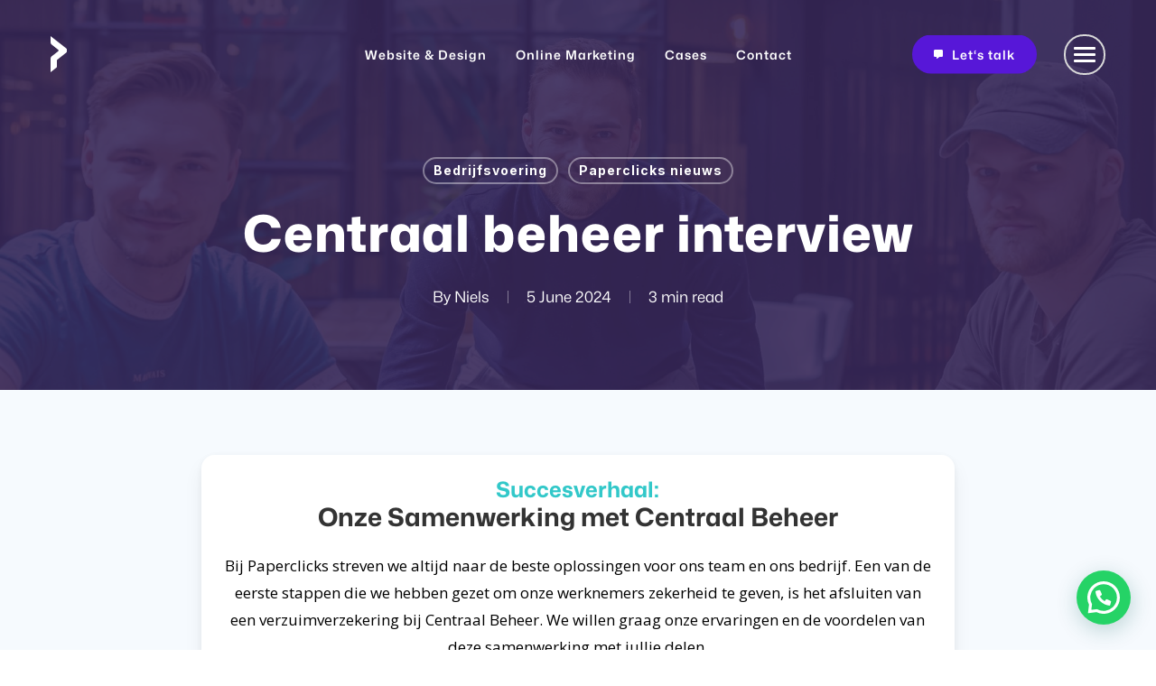

--- FILE ---
content_type: text/html; charset=utf-8
request_url: https://paperclicks.nl/centraal-beheer-interview/
body_size: 63825
content:
<!doctype html>
<html lang="en-GB" class="no-js">
<head><meta charset="UTF-8"><script>if(navigator.userAgent.match(/MSIE|Internet Explorer/i)||navigator.userAgent.match(/Trident\/7\..*?rv:11/i)){var href=document.location.href;if(!href.match(/[?&]nowprocket/)){if(href.indexOf("?")==-1){if(href.indexOf("#")==-1){document.location.href=href+"?nowprocket=1"}else{document.location.href=href.replace("#","?nowprocket=1#")}}else{if(href.indexOf("#")==-1){document.location.href=href+"&nowprocket=1"}else{document.location.href=href.replace("#","&nowprocket=1#")}}}}</script><script>(()=>{class RocketLazyLoadScripts{constructor(){this.v="2.0.4",this.userEvents=["keydown","keyup","mousedown","mouseup","mousemove","mouseover","mouseout","touchmove","touchstart","touchend","touchcancel","wheel","click","dblclick","input"],this.attributeEvents=["onblur","onclick","oncontextmenu","ondblclick","onfocus","onmousedown","onmouseenter","onmouseleave","onmousemove","onmouseout","onmouseover","onmouseup","onmousewheel","onscroll","onsubmit"]}async t(){this.i(),this.o(),/iP(ad|hone)/.test(navigator.userAgent)&&this.h(),this.u(),this.l(this),this.m(),this.k(this),this.p(this),this._(),await Promise.all([this.R(),this.L()]),this.lastBreath=Date.now(),this.S(this),this.P(),this.D(),this.O(),this.M(),await this.C(this.delayedScripts.normal),await this.C(this.delayedScripts.defer),await this.C(this.delayedScripts.async),await this.T(),await this.F(),await this.j(),await this.A(),window.dispatchEvent(new Event("rocket-allScriptsLoaded")),this.everythingLoaded=!0,this.lastTouchEnd&&await new Promise(t=>setTimeout(t,500-Date.now()+this.lastTouchEnd)),this.I(),this.H(),this.U(),this.W()}i(){this.CSPIssue=sessionStorage.getItem("rocketCSPIssue"),document.addEventListener("securitypolicyviolation",t=>{this.CSPIssue||"script-src-elem"!==t.violatedDirective||"data"!==t.blockedURI||(this.CSPIssue=!0,sessionStorage.setItem("rocketCSPIssue",!0))},{isRocket:!0})}o(){window.addEventListener("pageshow",t=>{this.persisted=t.persisted,this.realWindowLoadedFired=!0},{isRocket:!0}),window.addEventListener("pagehide",()=>{this.onFirstUserAction=null},{isRocket:!0})}h(){let t;function e(e){t=e}window.addEventListener("touchstart",e,{isRocket:!0}),window.addEventListener("touchend",function i(o){o.changedTouches[0]&&t.changedTouches[0]&&Math.abs(o.changedTouches[0].pageX-t.changedTouches[0].pageX)<10&&Math.abs(o.changedTouches[0].pageY-t.changedTouches[0].pageY)<10&&o.timeStamp-t.timeStamp<200&&(window.removeEventListener("touchstart",e,{isRocket:!0}),window.removeEventListener("touchend",i,{isRocket:!0}),"INPUT"===o.target.tagName&&"text"===o.target.type||(o.target.dispatchEvent(new TouchEvent("touchend",{target:o.target,bubbles:!0})),o.target.dispatchEvent(new MouseEvent("mouseover",{target:o.target,bubbles:!0})),o.target.dispatchEvent(new PointerEvent("click",{target:o.target,bubbles:!0,cancelable:!0,detail:1,clientX:o.changedTouches[0].clientX,clientY:o.changedTouches[0].clientY})),event.preventDefault()))},{isRocket:!0})}q(t){this.userActionTriggered||("mousemove"!==t.type||this.firstMousemoveIgnored?"keyup"===t.type||"mouseover"===t.type||"mouseout"===t.type||(this.userActionTriggered=!0,this.onFirstUserAction&&this.onFirstUserAction()):this.firstMousemoveIgnored=!0),"click"===t.type&&t.preventDefault(),t.stopPropagation(),t.stopImmediatePropagation(),"touchstart"===this.lastEvent&&"touchend"===t.type&&(this.lastTouchEnd=Date.now()),"click"===t.type&&(this.lastTouchEnd=0),this.lastEvent=t.type,t.composedPath&&t.composedPath()[0].getRootNode()instanceof ShadowRoot&&(t.rocketTarget=t.composedPath()[0]),this.savedUserEvents.push(t)}u(){this.savedUserEvents=[],this.userEventHandler=this.q.bind(this),this.userEvents.forEach(t=>window.addEventListener(t,this.userEventHandler,{passive:!1,isRocket:!0})),document.addEventListener("visibilitychange",this.userEventHandler,{isRocket:!0})}U(){this.userEvents.forEach(t=>window.removeEventListener(t,this.userEventHandler,{passive:!1,isRocket:!0})),document.removeEventListener("visibilitychange",this.userEventHandler,{isRocket:!0}),this.savedUserEvents.forEach(t=>{(t.rocketTarget||t.target).dispatchEvent(new window[t.constructor.name](t.type,t))})}m(){const t="return false",e=Array.from(this.attributeEvents,t=>"data-rocket-"+t),i="["+this.attributeEvents.join("],[")+"]",o="[data-rocket-"+this.attributeEvents.join("],[data-rocket-")+"]",s=(e,i,o)=>{o&&o!==t&&(e.setAttribute("data-rocket-"+i,o),e["rocket"+i]=new Function("event",o),e.setAttribute(i,t))};new MutationObserver(t=>{for(const n of t)"attributes"===n.type&&(n.attributeName.startsWith("data-rocket-")||this.everythingLoaded?n.attributeName.startsWith("data-rocket-")&&this.everythingLoaded&&this.N(n.target,n.attributeName.substring(12)):s(n.target,n.attributeName,n.target.getAttribute(n.attributeName))),"childList"===n.type&&n.addedNodes.forEach(t=>{if(t.nodeType===Node.ELEMENT_NODE)if(this.everythingLoaded)for(const i of[t,...t.querySelectorAll(o)])for(const t of i.getAttributeNames())e.includes(t)&&this.N(i,t.substring(12));else for(const e of[t,...t.querySelectorAll(i)])for(const t of e.getAttributeNames())this.attributeEvents.includes(t)&&s(e,t,e.getAttribute(t))})}).observe(document,{subtree:!0,childList:!0,attributeFilter:[...this.attributeEvents,...e]})}I(){this.attributeEvents.forEach(t=>{document.querySelectorAll("[data-rocket-"+t+"]").forEach(e=>{this.N(e,t)})})}N(t,e){const i=t.getAttribute("data-rocket-"+e);i&&(t.setAttribute(e,i),t.removeAttribute("data-rocket-"+e))}k(t){Object.defineProperty(HTMLElement.prototype,"onclick",{get(){return this.rocketonclick||null},set(e){this.rocketonclick=e,this.setAttribute(t.everythingLoaded?"onclick":"data-rocket-onclick","this.rocketonclick(event)")}})}S(t){function e(e,i){let o=e[i];e[i]=null,Object.defineProperty(e,i,{get:()=>o,set(s){t.everythingLoaded?o=s:e["rocket"+i]=o=s}})}e(document,"onreadystatechange"),e(window,"onload"),e(window,"onpageshow");try{Object.defineProperty(document,"readyState",{get:()=>t.rocketReadyState,set(e){t.rocketReadyState=e},configurable:!0}),document.readyState="loading"}catch(t){console.log("WPRocket DJE readyState conflict, bypassing")}}l(t){this.originalAddEventListener=EventTarget.prototype.addEventListener,this.originalRemoveEventListener=EventTarget.prototype.removeEventListener,this.savedEventListeners=[],EventTarget.prototype.addEventListener=function(e,i,o){o&&o.isRocket||!t.B(e,this)&&!t.userEvents.includes(e)||t.B(e,this)&&!t.userActionTriggered||e.startsWith("rocket-")||t.everythingLoaded?t.originalAddEventListener.call(this,e,i,o):(t.savedEventListeners.push({target:this,remove:!1,type:e,func:i,options:o}),"mouseenter"!==e&&"mouseleave"!==e||t.originalAddEventListener.call(this,e,t.savedUserEvents.push,o))},EventTarget.prototype.removeEventListener=function(e,i,o){o&&o.isRocket||!t.B(e,this)&&!t.userEvents.includes(e)||t.B(e,this)&&!t.userActionTriggered||e.startsWith("rocket-")||t.everythingLoaded?t.originalRemoveEventListener.call(this,e,i,o):t.savedEventListeners.push({target:this,remove:!0,type:e,func:i,options:o})}}J(t,e){this.savedEventListeners=this.savedEventListeners.filter(i=>{let o=i.type,s=i.target||window;return e!==o||t!==s||(this.B(o,s)&&(i.type="rocket-"+o),this.$(i),!1)})}H(){EventTarget.prototype.addEventListener=this.originalAddEventListener,EventTarget.prototype.removeEventListener=this.originalRemoveEventListener,this.savedEventListeners.forEach(t=>this.$(t))}$(t){t.remove?this.originalRemoveEventListener.call(t.target,t.type,t.func,t.options):this.originalAddEventListener.call(t.target,t.type,t.func,t.options)}p(t){let e;function i(e){return t.everythingLoaded?e:e.split(" ").map(t=>"load"===t||t.startsWith("load.")?"rocket-jquery-load":t).join(" ")}function o(o){function s(e){const s=o.fn[e];o.fn[e]=o.fn.init.prototype[e]=function(){return this[0]===window&&t.userActionTriggered&&("string"==typeof arguments[0]||arguments[0]instanceof String?arguments[0]=i(arguments[0]):"object"==typeof arguments[0]&&Object.keys(arguments[0]).forEach(t=>{const e=arguments[0][t];delete arguments[0][t],arguments[0][i(t)]=e})),s.apply(this,arguments),this}}if(o&&o.fn&&!t.allJQueries.includes(o)){const e={DOMContentLoaded:[],"rocket-DOMContentLoaded":[]};for(const t in e)document.addEventListener(t,()=>{e[t].forEach(t=>t())},{isRocket:!0});o.fn.ready=o.fn.init.prototype.ready=function(i){function s(){parseInt(o.fn.jquery)>2?setTimeout(()=>i.bind(document)(o)):i.bind(document)(o)}return"function"==typeof i&&(t.realDomReadyFired?!t.userActionTriggered||t.fauxDomReadyFired?s():e["rocket-DOMContentLoaded"].push(s):e.DOMContentLoaded.push(s)),o([])},s("on"),s("one"),s("off"),t.allJQueries.push(o)}e=o}t.allJQueries=[],o(window.jQuery),Object.defineProperty(window,"jQuery",{get:()=>e,set(t){o(t)}})}P(){const t=new Map;document.write=document.writeln=function(e){const i=document.currentScript,o=document.createRange(),s=i.parentElement;let n=t.get(i);void 0===n&&(n=i.nextSibling,t.set(i,n));const c=document.createDocumentFragment();o.setStart(c,0),c.appendChild(o.createContextualFragment(e)),s.insertBefore(c,n)}}async R(){return new Promise(t=>{this.userActionTriggered?t():this.onFirstUserAction=t})}async L(){return new Promise(t=>{document.addEventListener("DOMContentLoaded",()=>{this.realDomReadyFired=!0,t()},{isRocket:!0})})}async j(){return this.realWindowLoadedFired?Promise.resolve():new Promise(t=>{window.addEventListener("load",t,{isRocket:!0})})}M(){this.pendingScripts=[];this.scriptsMutationObserver=new MutationObserver(t=>{for(const e of t)e.addedNodes.forEach(t=>{"SCRIPT"!==t.tagName||t.noModule||t.isWPRocket||this.pendingScripts.push({script:t,promise:new Promise(e=>{const i=()=>{const i=this.pendingScripts.findIndex(e=>e.script===t);i>=0&&this.pendingScripts.splice(i,1),e()};t.addEventListener("load",i,{isRocket:!0}),t.addEventListener("error",i,{isRocket:!0}),setTimeout(i,1e3)})})})}),this.scriptsMutationObserver.observe(document,{childList:!0,subtree:!0})}async F(){await this.X(),this.pendingScripts.length?(await this.pendingScripts[0].promise,await this.F()):this.scriptsMutationObserver.disconnect()}D(){this.delayedScripts={normal:[],async:[],defer:[]},document.querySelectorAll("script[type$=rocketlazyloadscript]").forEach(t=>{t.hasAttribute("data-rocket-src")?t.hasAttribute("async")&&!1!==t.async?this.delayedScripts.async.push(t):t.hasAttribute("defer")&&!1!==t.defer||"module"===t.getAttribute("data-rocket-type")?this.delayedScripts.defer.push(t):this.delayedScripts.normal.push(t):this.delayedScripts.normal.push(t)})}async _(){await this.L();let t=[];document.querySelectorAll("script[type$=rocketlazyloadscript][data-rocket-src]").forEach(e=>{let i=e.getAttribute("data-rocket-src");if(i&&!i.startsWith("data:")){i.startsWith("//")&&(i=location.protocol+i);try{const o=new URL(i).origin;o!==location.origin&&t.push({src:o,crossOrigin:e.crossOrigin||"module"===e.getAttribute("data-rocket-type")})}catch(t){}}}),t=[...new Map(t.map(t=>[JSON.stringify(t),t])).values()],this.Y(t,"preconnect")}async G(t){if(await this.K(),!0!==t.noModule||!("noModule"in HTMLScriptElement.prototype))return new Promise(e=>{let i;function o(){(i||t).setAttribute("data-rocket-status","executed"),e()}try{if(navigator.userAgent.includes("Firefox/")||""===navigator.vendor||this.CSPIssue)i=document.createElement("script"),[...t.attributes].forEach(t=>{let e=t.nodeName;"type"!==e&&("data-rocket-type"===e&&(e="type"),"data-rocket-src"===e&&(e="src"),i.setAttribute(e,t.nodeValue))}),t.text&&(i.text=t.text),t.nonce&&(i.nonce=t.nonce),i.hasAttribute("src")?(i.addEventListener("load",o,{isRocket:!0}),i.addEventListener("error",()=>{i.setAttribute("data-rocket-status","failed-network"),e()},{isRocket:!0}),setTimeout(()=>{i.isConnected||e()},1)):(i.text=t.text,o()),i.isWPRocket=!0,t.parentNode.replaceChild(i,t);else{const i=t.getAttribute("data-rocket-type"),s=t.getAttribute("data-rocket-src");i?(t.type=i,t.removeAttribute("data-rocket-type")):t.removeAttribute("type"),t.addEventListener("load",o,{isRocket:!0}),t.addEventListener("error",i=>{this.CSPIssue&&i.target.src.startsWith("data:")?(console.log("WPRocket: CSP fallback activated"),t.removeAttribute("src"),this.G(t).then(e)):(t.setAttribute("data-rocket-status","failed-network"),e())},{isRocket:!0}),s?(t.fetchPriority="high",t.removeAttribute("data-rocket-src"),t.src=s):t.src="data:text/javascript;base64,"+window.btoa(unescape(encodeURIComponent(t.text)))}}catch(i){t.setAttribute("data-rocket-status","failed-transform"),e()}});t.setAttribute("data-rocket-status","skipped")}async C(t){const e=t.shift();return e?(e.isConnected&&await this.G(e),this.C(t)):Promise.resolve()}O(){this.Y([...this.delayedScripts.normal,...this.delayedScripts.defer,...this.delayedScripts.async],"preload")}Y(t,e){this.trash=this.trash||[];let i=!0;var o=document.createDocumentFragment();t.forEach(t=>{const s=t.getAttribute&&t.getAttribute("data-rocket-src")||t.src;if(s&&!s.startsWith("data:")){const n=document.createElement("link");n.href=s,n.rel=e,"preconnect"!==e&&(n.as="script",n.fetchPriority=i?"high":"low"),t.getAttribute&&"module"===t.getAttribute("data-rocket-type")&&(n.crossOrigin=!0),t.crossOrigin&&(n.crossOrigin=t.crossOrigin),t.integrity&&(n.integrity=t.integrity),t.nonce&&(n.nonce=t.nonce),o.appendChild(n),this.trash.push(n),i=!1}}),document.head.appendChild(o)}W(){this.trash.forEach(t=>t.remove())}async T(){try{document.readyState="interactive"}catch(t){}this.fauxDomReadyFired=!0;try{await this.K(),this.J(document,"readystatechange"),document.dispatchEvent(new Event("rocket-readystatechange")),await this.K(),document.rocketonreadystatechange&&document.rocketonreadystatechange(),await this.K(),this.J(document,"DOMContentLoaded"),document.dispatchEvent(new Event("rocket-DOMContentLoaded")),await this.K(),this.J(window,"DOMContentLoaded"),window.dispatchEvent(new Event("rocket-DOMContentLoaded"))}catch(t){console.error(t)}}async A(){try{document.readyState="complete"}catch(t){}try{await this.K(),this.J(document,"readystatechange"),document.dispatchEvent(new Event("rocket-readystatechange")),await this.K(),document.rocketonreadystatechange&&document.rocketonreadystatechange(),await this.K(),this.J(window,"load"),window.dispatchEvent(new Event("rocket-load")),await this.K(),window.rocketonload&&window.rocketonload(),await this.K(),this.allJQueries.forEach(t=>t(window).trigger("rocket-jquery-load")),await this.K(),this.J(window,"pageshow");const t=new Event("rocket-pageshow");t.persisted=this.persisted,window.dispatchEvent(t),await this.K(),window.rocketonpageshow&&window.rocketonpageshow({persisted:this.persisted})}catch(t){console.error(t)}}async K(){Date.now()-this.lastBreath>45&&(await this.X(),this.lastBreath=Date.now())}async X(){return document.hidden?new Promise(t=>setTimeout(t)):new Promise(t=>requestAnimationFrame(t))}B(t,e){return e===document&&"readystatechange"===t||(e===document&&"DOMContentLoaded"===t||(e===window&&"DOMContentLoaded"===t||(e===window&&"load"===t||e===window&&"pageshow"===t)))}static run(){(new RocketLazyLoadScripts).t()}}RocketLazyLoadScripts.run()})();</script>
	
	<meta name="viewport" content="width=device-width, initial-scale=1, maximum-scale=1, user-scalable=0" /><link rel="preload" href="https://paperclicks.nl/wp-content/uploads/2024/02/MonaSans-Regular.otf" as="font" type="font/woff2" crossorigin><link rel="preload" href="https://paperclicks.nl/wp-content/uploads/2024/02/MonaSans-Bold.otf" as="font" type="font/woff2" crossorigin><link rel="preload" href="https://paperclicks.nl/wp-content/uploads/2024/02/MonaSans-ExtraBold.otf" as="font" type="font/woff2" crossorigin><link rel="preload" href="https://paperclicks.nl/wp-content/uploads/2024/02/MonaSans-SemiBold.otf" as="font" type="font/woff2" crossorigin><link rel="preload" href="https://paperclicks.nl/wp-content/uploads/2024/02/MonaSans-Light.otf" as="font" type="font/woff2" crossorigin><link rel="preload" href="https://paperclicks.nl/wp-content/uploads/2024/02/MonaSans-ExtraLight.otf" as="font" type="font/woff2" crossorigin><link rel="preload" href="https://paperclicks.nl/wp-content/uploads/2024/02/MonaSans-Medium.otf" as="font" type="font/woff2" crossorigin><link rel="preload" href="https://paperclicks.nl/wp-content/uploads/2024/02/MonaSans-Regular.otf" as="font" type="font/woff2" crossorigin><link rel="preload" href="https://paperclicks.nl/wp-content/uploads/2024/02/MonaSans-Bold.otf" as="font" type="font/woff2" crossorigin><link rel="preload" href="https://paperclicks.nl/wp-content/uploads/2024/02/MonaSans-ExtraBold.otf" as="font" type="font/woff2" crossorigin><link rel="preload" href="https://paperclicks.nl/wp-content/uploads/2024/02/MonaSans-SemiBold.otf" as="font" type="font/woff2" crossorigin><link rel="preload" href="https://paperclicks.nl/wp-content/uploads/2024/02/MonaSans-Regular.otf" as="font" type="font/woff2" crossorigin><link rel="preload" href="https://paperclicks.nl/wp-content/uploads/2024/02/MonaSans-Bold.otf" as="font" type="font/woff2" crossorigin><link rel="preload" href="https://paperclicks.nl/wp-content/uploads/2024/02/MonaSans-ExtraBold.otf" as="font" type="font/woff2" crossorigin><link rel="preload" href="https://paperclicks.nl/wp-content/uploads/2024/02/MonaSans-Regular.otf" as="font" type="font/woff2" crossorigin><meta name='robots' content='index, follow, max-image-preview:large, max-snippet:-1, max-video-preview:-1' />

	<!-- This site is optimized with the Yoast SEO plugin v26.3 - https://yoast.com/wordpress/plugins/seo/ -->
	<title>Centraal beheer interview | Ijzersterk met Paperclick</title>
<link data-rocket-preload as="style" href="https://fonts.googleapis.com/css?family=Open%20Sans%3A300%2C400%2C600%2C700%7CInter%3A600%2C500%2C900%2C700%7COpen%20Sans&#038;subset=latin%2Clatin-ext&#038;display=swap" rel="preload">
<link href="https://fonts.googleapis.com/css?family=Open%20Sans%3A300%2C400%2C600%2C700%7CInter%3A600%2C500%2C900%2C700%7COpen%20Sans&#038;subset=latin%2Clatin-ext&#038;display=swap" media="print" onload="this.media=&#039;all&#039;" rel="stylesheet">
<noscript><link rel="stylesheet" href="https://fonts.googleapis.com/css?family=Open%20Sans%3A300%2C400%2C600%2C700%7CInter%3A600%2C500%2C900%2C700%7COpen%20Sans&#038;subset=latin%2Clatin-ext&#038;display=swap"></noscript>
<style id="rocket-critical-css">[role=region]{position:relative}:root{--wp-admin-theme-color:#3858e9;--wp-admin-theme-color--rgb:56,88,233;--wp-admin-theme-color-darker-10:#2145e6;--wp-admin-theme-color-darker-10--rgb:33.0384615385,68.7307692308,230.4615384615;--wp-admin-theme-color-darker-20:#183ad6;--wp-admin-theme-color-darker-20--rgb:23.6923076923,58.1538461538,214.3076923077;--wp-admin-border-width-focus:2px}:root{--wp-block-synced-color:#7a00df;--wp-block-synced-color--rgb:122,0,223;--wp-bound-block-color:var(--wp-block-synced-color);--wp-editor-canvas-background:#ddd;--wp-admin-theme-color:#007cba;--wp-admin-theme-color--rgb:0,124,186;--wp-admin-theme-color-darker-10:#006ba1;--wp-admin-theme-color-darker-10--rgb:0,107,160.5;--wp-admin-theme-color-darker-20:#005a87;--wp-admin-theme-color-darker-20--rgb:0,90,135;--wp-admin-border-width-focus:2px}:host,:root{--fa-font-solid:normal 900 1em/1 "Font Awesome 6 Free";--fa-font-regular:normal 400 1em/1 "Font Awesome 6 Free";--fa-font-light:normal 300 1em/1 "Font Awesome 6 Pro";--fa-font-thin:normal 100 1em/1 "Font Awesome 6 Pro";--fa-font-duotone:normal 900 1em/1 "Font Awesome 6 Duotone";--fa-font-duotone-regular:normal 400 1em/1 "Font Awesome 6 Duotone";--fa-font-duotone-light:normal 300 1em/1 "Font Awesome 6 Duotone";--fa-font-duotone-thin:normal 100 1em/1 "Font Awesome 6 Duotone";--fa-font-brands:normal 400 1em/1 "Font Awesome 6 Brands";--fa-font-sharp-solid:normal 900 1em/1 "Font Awesome 6 Sharp";--fa-font-sharp-regular:normal 400 1em/1 "Font Awesome 6 Sharp";--fa-font-sharp-light:normal 300 1em/1 "Font Awesome 6 Sharp";--fa-font-sharp-thin:normal 100 1em/1 "Font Awesome 6 Sharp";--fa-font-sharp-duotone-solid:normal 900 1em/1 "Font Awesome 6 Sharp Duotone";--fa-font-sharp-duotone-regular:normal 400 1em/1 "Font Awesome 6 Sharp Duotone";--fa-font-sharp-duotone-light:normal 300 1em/1 "Font Awesome 6 Sharp Duotone";--fa-font-sharp-duotone-thin:normal 100 1em/1 "Font Awesome 6 Sharp Duotone"}svg.svg-inline--fa:not(:host),svg.svg-inline--fa:not(:root){overflow:visible;box-sizing:initial}.svg-inline--fa{display:var(--fa-display,inline-block);height:1em;overflow:visible;vertical-align:-.125em}.nectar-social.fixed>a:before{background-color:#000}@media only screen and (max-width:999px){.nectar-social.fixed>a{-webkit-transform:scale(0);transform:scale(0)}.nectar-social.fixed{margin:0;height:50px}}.nectar-social.fixed{position:fixed;right:34px;bottom:34px;height:50px;width:50px;line-height:50px;z-index:1000}.nectar-social.fixed>a{height:50px;width:50px;line-height:52px;text-align:center;display:block;position:absolute;bottom:0;left:0;z-index:10}.nectar-social.fixed>a:before{display:block;content:'';position:absolute;top:0;left:0;width:100%;height:100%;transform:translateZ(0);backface-visibility:hidden;border-radius:50%}.nectar-social.fixed>a>[class^="icon-"].icon-default-style{font-size:16px;height:50px;width:50px;line-height:50px;color:#fff;left:-1px;top:0;z-index:10;position:relative}.nectar-social.fixed .nectar-social-inner{position:absolute;height:50px;width:50px;bottom:0;left:0;z-index:1;text-align:center}.nectar-social.fixed .nectar-social-inner a{display:block;line-height:36px;height:36px;padding:0;margin:0;width:36px;left:7px;position:absolute;opacity:0;border:none;top:0;box-shadow:0 7px 15px rgba(0,0,0,0.2);border-radius:50%}.nectar-social.fixed>a:after,.nectar-social.fixed .nectar-social-inner a:after{background-color:#fff;position:absolute;width:100%;height:100%;top:0;left:0;opacity:0;content:'';display:block;border-radius:50%}.nectar-social.fixed .nectar-social-inner a:nth-child(1){transform:translateY(0px) scale(0);-webkit-transform:translateY(0px) scale(0)}.nectar-social.fixed .nectar-social-inner a:nth-child(2){-webkit-transform:translateY(-36px) scale(0);transform:translateY(-36px) scale(0)}body .nectar-social.fixed a i,#ajax-content-wrap .nectar-social.fixed a i{color:#fff;font-size:14px;top:0;padding-right:0;display:block}body .nectar-social.fixed .nectar-social-inner a i,#ajax-content-wrap .nectar-social.fixed .nectar-social-inner a i{height:36px;line-height:36px;width:36px}.nectar-social.fixed .facebook-share{background-color:#6a75c8}.nectar-social.fixed .linkedin-share{background-color:#2e82d9}#page-header-bg[data-post-hs="default_minimal"] h1{text-align:center;margin:0 auto}.nectar-social .social-text{display:none}body .facebook-share i,body .linkedin-share i,.nectar-social .icon-default-style.steadysets-icon-share{background-color:transparent;border-radius:0px;font-weight:normal;font-size:20px;height:20px;width:auto;line-height:20px;color:#ddd}.nectar-social .nectar-social-inner a,.nectar-social.fixed>a{text-decoration:none!important}.screen-reader-text{border:0;clip:rect(1px,1px,1px,1px);clip-path:inset(50%);height:1px;margin:-1px;overflow:hidden;padding:0;position:absolute!important;width:1px;word-wrap:normal!important}.rpi *{box-sizing:inherit}.rpi-logo{display:flex;align-items:center}.rpi-logo::before{display:block;content:'';width:var(--logo-size,14px);height:var(--logo-size,14px);border-radius:50%;-webkit-background-size:cover;-moz-background-size:cover;background-size:cover;z-index:3}.rpi-logo-google::before{background-image:var(--wpr-bg-2c85b72c-2b67-4da6-a133-d670ffc119a4)}.rpi-stars{display:inline-flex;margin:0;padding:0;gap:var(--stars-gap);align-items:center;justify-content:var(--stars-justify-content,left)}.rpi-stars[data-rating]::before{color:var(--star-color);font-size:var(--head-grade-fs);font-weight:var(--head-grade-weight,900)}.rpi-stars[data-rating]::before{content:attr(data-rating)}.rpi-star{display:inline-flex;margin:0;padding:0;align-items:center}.rpi-star::after{content:'';display:block;width:var(--star-size);height:var(--star-size);-webkit-mask:url(https://paperclicks.nl/wp-content/plugins/business-reviews-bundle/assets/img/icons.svg#rpi-star);-webkit-mask-repeat:no-repeat;-webkit-mask-size:100%;mask:url(https://paperclicks.nl/wp-content/plugins/business-reviews-bundle/assets/img/icons.svg#rpi-star);mask-repeat:no-repeat;mask-size:100%;background-color:var(--star-color)}.rpi-flex{gap:var(--flex-gap,.75em)}.rpi-info{gap:var(--info-gap)}.rpi-flex{position:relative;display:var(--ms-flex-display,-ms-flexbox);display:var(--flex-display,flex);-ms-flex-wrap:var(--ms-flex-wrap,nowrap);flex-wrap:var(--flex-wrap,nowrap);align-items:var(--flex-align-items,center)}.rpi-flex{text-align:var(--flex-text-align,left);flex-direction:var(--flex-direction,row);justify-content:var(--flex-justify-content,left)}.rpi-score{display:flex;gap:var(--score-gap,4px);align-items:center;justify-content:var(--slider-head-flex-text-align,var(--head-flex-text-align,start))}.rpi-info{display:flex;flex-direction:column;flex-wrap:wrap}.rpi .rpi-badge-cnt{--badge-side:30px;--badge-down:30px;position:var(--badge-pos,fixed);display:var(--badge-display2,var(--badge-display,inline-flex));gap:var(--badge-gap,16px);flex-wrap:var(--badge-wrap,wrap);align-items:var(--badge-align-items,stretch);justify-content:var(--badge-justify-content,left);flex-direction:var(--badge-direction,var(--badge-embed-direction,column));max-width:none;align-content:var(--badge-align-content,left)}.rpi .rpi-badge-left{bottom:var(--badge-down);z-index:2147482999}.rpi .rpi-badge-left{left:var(--badge-side)}.rpi .rpi-badge{display:inline-block;position:relative;align-self:var(--badge-align-self,auto);justify-items:var(--badge-justify-items,left);flex:var(--badge-flex,none);text-align:left;font-family:inherit;border-radius:var(--badge-radius,2px);border:var(--badge-border,none);border-color:var(--badge-br-color,#ccc);box-shadow:var(--badge-shadow,0 2px 5px 0 rgba(0,0,0,.26))}.rpi .rpi-badge-body{--flex-display:flex;--flex-gap:var(--badge-body-gap, 8px);--flex-direction:row;--flex-align-items:center;--logo-size:var(--badge-logo-size, 44px);--img-size:var(--badge-logo-size, 44px);--head-grade-fs:var(--badge-grade-fs, 1.125em);--head-grade-weight:var(--badge-grade-weight, 600);--score-gap:5px;--stars-gap:var(--score-gap);--star-size:var(--badge-star-size, 1em);--name-fs:var(--badge-name-fs, 14px);--name-color:var(--badge-name-color, #333333);--name-weight:normal;--rev-text-lh:normal;--head-based-fs:var(--badge-based-fs, 13px);--head-based-color:var(--badge-based-color, #777777);justify-self:var(--badge-body-justify-self,left);justify-content:var(--badge-body-justify-content,left);position:relative;width:100%;color:#333;padding:8px;z-index:999;background:var(--badge-bg-color,#fff);border-radius:0 0 var(--badge-radius,2px) var(--badge-radius,2px)}.rpi .rpi-badge-body .rpi-info{--info-gap:var(--badge-info-gap, 3px);--flex-align-items:left}.col{position:relative;display:block;width:100%}@media (min-width:691px){.col{margin-right:2%}}.col:last-child{margin-right:0}.col.col_last{margin-right:0}a,article,body,details,div,form,h1,header,html,i,img,label,li,nav,p,small,span,summary,ul{margin:0;padding:0;border:0;font-size:100%;font:inherit;vertical-align:baseline}html{max-width:100%;overflow-y:scroll;overflow-x:hidden}body{max-width:100%;overflow:hidden;background:#fff;font-family:'Open Sans',Helvetica,sans-serif;color:#676767;position:relative}ul{list-style:none}input[type=text]::-ms-clear{display:none}article,details,header,nav{display:block}*{-webkit-box-sizing:border-box;-moz-box-sizing:border-box;box-sizing:border-box}:root{--scroll-bar-w:-2px}.container{margin:0 auto;position:relative;max-width:880px}.row{position:relative}.main-content>.row,header .row{margin-left:0;margin-right:0}.col:after,.row:after{content:"";display:block;height:0;clear:both;visibility:hidden}.row{padding-bottom:24px}@media (min-width:691px){.span_3{width:23.5%}.span_6{width:49%}.span_9{width:74.5%}.span_12{width:100%}}body{font-size:14px;-webkit-font-smoothing:antialiased;font-family:'Open Sans',Helvetica,sans-serif;font-weight:400;line-height:26px}body:not(.nectar-no-flex-height){display:flex;flex-direction:column;min-height:100vh}body:not(.nectar-no-flex-height) #ajax-content-wrap,body:not(.nectar-no-flex-height) .ocm-effect-wrap,body:not(.nectar-no-flex-height) .ocm-effect-wrap-inner{display:flex;flex-direction:column;flex-grow:1}body:not(.nectar-no-flex-height) .container-wrap{flex-grow:1}p{-webkit-font-smoothing:antialiased}.nectar-skip-to-content:not(:focus),.screen-reader-text{border:0;clip:rect(1px,1px,1px,1px);clip-path:inset(50%);height:1px;margin:-1px;overflow:hidden;padding:0;position:absolute!important;width:1px;word-wrap:normal!important}@media only screen and (min-width:1000px){.nectar-mobile-only{display:none}}@media only screen and (max-width:999px){.nectar-mobile-only.mobile-header{display:inline-block}}.nectar-mobile-only.mobile-header .inner{display:flex}#header-outer .screen-reader-text{height:1px}.container-wrap{background-color:#f8f8f8;position:relative;z-index:10;margin-top:0;padding-top:40px;padding-bottom:40px}a{color:#3555ff;text-decoration:none}h1{font-size:54px;line-height:62px;margin-bottom:7px}h1{color:#444;letter-spacing:0;-webkit-font-smoothing:antialiased;font-weight:600}p{padding-bottom:27px}.container .row:last-child{padding-bottom:0}ul{margin-left:30px;margin-bottom:30px}li ul{margin-bottom:0}ul li{list-style:disc;list-style-position:outside}#header-outer nav>ul,#slide-out-widget-area ul{margin:0}#header-outer ul li,#slide-out-widget-area ul li{list-style:none}.row .col img{margin-bottom:15px;max-width:100%;height:auto}body[data-bg-header=true] .container-wrap{padding-top:25px;margin-top:0!important;padding-bottom:40px}#header-space{height:90px;background-color:#fff}#header-outer{width:100%;top:0;left:0;position:fixed;padding:28px 0 0 0;background-color:#fff;z-index:9999;overflow:visible}#top #logo{width:auto;max-width:none;line-height:22px;font-size:22px;letter-spacing:-1px;color:#444;font-weight:600;align-self:center}#top #logo .starting-logo{position:absolute;top:0;opacity:0;left:0}#top #logo img{text-indent:-9999px;max-width:none;width:auto;margin-bottom:0;display:block}#header-outer[data-transparent-header=true] #top #logo img.stnd{position:relative}#top{position:relative;z-index:9998;width:100%}#top .container .row{padding-bottom:0}#top nav>ul{overflow:visible;min-height:1px;line-height:1px}body:not(.ascend) #top nav>.buttons{margin-left:15px}#header-outer #top nav>.buttons{right:0;height:100%;overflow:hidden}body #header-outer[data-using-pr-menu=true] #top nav>.buttons{display:block;overflow:visible}body.material #header-outer[data-using-pr-menu=true] #top nav>.buttons{display:-webkit-flex;display:-ms-flexbox;display:flex}#top nav ul li{float:right}#top nav>ul>li{float:left}#top nav>ul>li>a{padding:0 10px 0 10px;display:block;color:#676767;font-size:14px;line-height:20px}body #header-outer[data-full-width=true] #top nav>.buttons{margin-left:0}#header-outer:not([data-format=centered-menu-under-logo]):not([data-format=centered-menu-bottom-bar]) #top nav>ul>li[class*=button_]>a:before{-webkit-transform:translateY(-50%);transform:translateY(-50%);top:50%}#header-outer[data-lhe=animated_underline] #top nav>ul>li>a{padding-left:0;padding-right:0;margin-right:10px;margin-left:10px}#top nav ul li a{color:#999}.sf-menu{line-height:1;float:left;margin-bottom:30px}.sf-menu ul li{font-weight:400;width:100%}.sub-menu{z-index:3}.sf-menu ul li a{margin:0}.sf-sub-indicator{display:inline-block;width:10px;position:relative;left:8px;height:10px}.sf-sub-indicator i{width:8px}body .sf-sub-indicator [class*=" icon-"]{color:#888;font-size:12px;line-height:16px;height:auto;background-color:transparent}.sf-menu,.sf-menu *{list-style:none outside none;margin:0;padding:0;z-index:10}.sf-menu{line-height:1}.sf-menu ul{position:absolute;top:100%;left:0}.sf-menu ul li,.sf-menu ul li li{font-size:12px;width:100%}.sf-menu .menu-item a{outline:0 none}.sf-menu li{float:left;outline:0 none;line-height:0;font-size:12px;position:relative}.sf-menu a{display:block;position:relative;text-decoration:none}#header-outer .sf-menu li ul li.menu-item a{font-size:12px;line-height:13px;letter-spacing:0}.sf-menu li ul li .sf-sub-indicator{right:14px;left:auto;top:14px;display:block;position:absolute}.sf-menu li ul li a,.sf-menu li ul li li a{box-shadow:none}.sf-menu ul li a,.sf-menu ul li li a{border-radius:0;box-shadow:none;text-shadow:none}#top .span_9{position:static}#header-outer nav>ul>.megamenu{position:inherit}#header-outer nav>ul>.megamenu>.sub-menu{width:100%;left:0;padding:15px 0;display:table;background-color:#1c1c1c}#header-outer nav>ul>.megamenu.nectar-megamenu-menu-item>.sub-menu,#header-outer nav>ul>.nectar-megamenu-menu-item>.sub-menu{display:flex}#header-outer nav>ul>.megamenu.nectar-megamenu-menu-item>.sub-menu{padding:0}#header-outer nav>ul>.megamenu.nectar-megamenu-menu-item>.sub-menu>li{padding:20px}#header-outer nav>ul>.megamenu.nectar-megamenu-menu-item>ul>li{width:auto;display:block;flex:1}#header-outer nav>ul>.megamenu.nectar-megamenu-menu-item[class*=align-]:not(.width-100)>ul{left:auto}#header-outer nav>ul>.megamenu.nectar-megamenu-menu-item.width-75>ul{width:70em}#header-outer nav>ul>.megamenu.nectar-megamenu-menu-item>ul,#header-outer nav>ul>.megamenu.nectar-megamenu-menu-item>ul>li{background-size:cover;background-position:center}#header-outer nav>ul>.megamenu.nectar-megamenu-menu-item>ul{overflow:hidden}#header-outer nav>ul>.megamenu>.sub-menu{display:table}#header-outer nav>ul>.megamenu>.sub-menu{padding:30px 0}#header-outer nav>ul>.megamenu>ul>li{padding:0 0 0 30px;border:none}#header-outer[data-format=centered-menu] #top nav>ul>li>ul>li,#top nav>ul>li>ul>li{opacity:0}#header-outer nav>ul>.megamenu>ul>li:last-child{padding-right:30px}#header-outer nav>ul>.megamenu>ul>li>ul{margin:0;padding:0}#top nav>ul>.megamenu>ul>li{width:33.33%}#top nav>ul>.megamenu>ul>li{display:table-cell;float:none}#header-outer nav>ul>.megamenu>ul>li ul{display:block;top:0!important;width:100%;opacity:1!important;left:0!important;box-shadow:none;position:relative}#header-outer nav>ul>.megamenu ul li{float:none}#header-outer nav>ul>.megamenu ul li a{border-bottom:none;padding:9px 15px}body:not([data-header-format=left-header]) #header-outer nav>ul>.megamenu>ul>li>a{color:#444}#header-outer nav>ul>.megamenu>.sub-menu>li a,body #header-outer nav>ul>.megamenu>.sub-menu>li a,body #header-outer nav>ul>.megamenu>.sub-menu>li>a,body:not([data-header-format=left-header]) #header-outer nav>ul>.megamenu>ul>li>a{background-color:transparent!important}#top .sf-menu li ul li.menu-item a{background-color:transparent}#header-outer .sf-menu li ul li.menu-item a .item_desc,#slide-out-widget-area .inner .off-canvas-menu-container li a .item_desc{display:block;font-size:14px;line-height:22px}#slide-out-widget-area .inner .off-canvas-menu-container li a .item_desc{display:none;opacity:.75}.sf-menu>li>ul{opacity:0;display:block;transform:translateY(-9999px);box-shadow:0 6px 28px rgba(0,0,0,.08)}.sf-menu>li ul{padding:20px;width:20em}#header-outer nav>ul>.megamenu ul li a,.sf-menu>li ul a{padding:6px 6px}.sf-menu li ul li .sf-sub-indicator{top:6px;right:6px}#header-outer nav>ul>.megamenu>.sub-menu,body:not([data-header-format=left-header]) #top .sf-menu li ul{background-color:#fff}#header-outer .sf-menu li ul li.menu-item a{color:#999}.sf-menu .megamenu li ul{-webkit-transform:none;transform:none;box-shadow:none}#header-outer #top .sf-menu .megamenu li ul{border-top:0}.sf-menu li li ul{display:block;visibility:visible;top:0!important;z-index:auto;left:20em;margin-left:-20px;margin-top:-20px;box-shadow:0 19px 35px rgba(0,0,0,.11);opacity:0;-webkit-transform:translate3d(25px,0,0);transform:translate3d(25px,0,0)}.sf-menu ul li a{border-bottom:0}@media only screen and (min-width:1000px){#header-outer:not([data-format=left-header]){padding-top:0}#header-outer:not([data-format=left-header]) #top>.container>.row,#header-outer:not([data-format=left-header]) #top>.container>.row nav,#header-outer:not([data-format=left-header]) #top>.container>.row nav>ul,#header-outer:not([data-format=left-header]) #top>.container>.row nav>ul>li{display:-webkit-flex;display:-ms-flexbox;display:flex}#header-outer:not([data-format=left-header]) #top .span_3,#header-outer:not([data-format=left-header]) #top .span_9{display:-webkit-flex;display:-ms-flexbox;display:flex;float:none;width:auto}#header-outer .logo-spacing{line-height:0}#header-outer[data-format=centered-menu] #top .span_9 nav .sf-menu:not(.buttons){-webkit-justify-content:center;justify-content:center}#header-outer:not([data-format=left-header]) #top nav>.buttons{overflow:visible;height:auto}#header-outer:not([data-format=left-header]) #top nav>ul>li{-webkit-align-items:center;align-items:center}#header-outer:not([data-format=left-header]) #top nav>ul{float:none;display:inline-block;vertical-align:middle}}@media only screen and (max-width:999px){#top .col.span_9{text-align:right;line-height:0}#top .span_9>.slide-out-widget-area-toggle>div{position:relative;display:block;top:50%;font-size:18px;-webkit-transform:translateY(-50%);transform:translateY(-50%);background-color:transparent}#top .span_9>.slide-out-widget-area-toggle{position:relative;width:auto;padding:0 10px;top:auto;right:auto;margin-bottom:0;margin-top:0;display:inline-block;vertical-align:middle;line-height:0;height:100%;-webkit-transform:none;transform:none}body[data-slide-out-widget-area-style=slide-out-from-right] .slide_out_area_close:before,body[data-slide-out-widget-area-style=slide-out-from-right].material a.slide_out_area_close:before{background-color:rgba(0,0,0,.06)}#top .span_9>.slide-out-widget-area-toggle{padding-right:0}}#top nav ul .slide-out-widget-area-toggle a{line-height:20px;height:20px}#top nav .buttons li{line-height:12px;position:relative}#top nav .buttons .menu-item a{position:relative}#top nav ul .slide-out-widget-area-toggle a{padding:0;width:24px;text-align:center;display:block;background-position:right top;background-repeat:no-repeat;box-sizing:content-box}#header-outer header .nectar-menu-icon-img{margin-bottom:0;width:18px;max-height:200px;height:auto;vertical-align:middle}#header-outer nav ul ul .nectar-menu-icon-img:not(.loaded){opacity:0}#header-outer ul.sf-menu>li>a>.nectar-menu-icon-img{max-height:40px}#header-outer ul.sf-menu>li.menu-item-has-icon>a{display:flex;align-items:center}#header-outer header .nectar-menu-icon-img{margin-right:10px;top:0;line-height:inherit;display:inline-block}#slide-out-widget-area .menu-item-has-icon>a{display:flex;align-items:flex-start}.off-canvas-menu-container .nectar-menu-icon-img{max-width:40px;height:auto;margin-right:10px;width:100%}.material #slide-out-widget-area.slide-out-from-right .off-canvas-social-links a i{font-size:18px;color:inherit;background-color:transparent;text-align:center;line-height:24px;height:22px;width:36px;position:relative;top:0}.off-canvas-social-links li i{display:inline-block;text-align:center;vertical-align:middle}.material #slide-out-widget-area.slide-out-from-right .off-canvas-social-links a i:after{position:absolute;top:100%;left:0;-webkit-transform:translate3d(0,0,0);transform:translate3d(0,0,0);width:100%}#top .span_9>.slide-out-widget-area-toggle{display:none;z-index:10000}#header-outer .sf-menu .megamenu ul .sub-menu,.sf-menu .megamenu li ul{background-color:transparent!important}#header-outer[data-transparent-header=true] #logo .dark-version{position:absolute}#search-outer{display:none}#header-outer .row .col.span_3,#header-outer .row .col.span_9{width:auto}#header-outer .row .col.span_9{float:right}#header-outer[data-full-width=true] header>.container{width:100%;max-width:100%;padding:0 28px}#page-header-bg .container{z-index:100}#page-header-bg .page-header-bg-image-wrap{position:absolute;top:0;left:0;width:100%;height:100%;background-size:cover}.col{position:relative;float:left}.menu-item-hover-text-reveal-wave .char{display:inline-block;line-height:1}i[class*=fa-]{display:inline-block;word-spacing:1px;position:relative;text-align:center;top:-2px;vertical-align:middle;max-width:100%}i[class^=icon-]{display:inline-block;text-align:center;vertical-align:middle}body [class^=icon-].icon-default-style{line-height:34px;height:34px;width:34px;margin-right:0;font-size:34px;color:#000;font-style:normal;background-color:transparent}.row .col.section-title{margin:0;padding:0 0 36px 0;border-bottom:1px solid rgba(0,0,0,.15)}.row .col.section-title.blog-title{margin-bottom:14px}.row .col.section-title h1{margin-bottom:0;font-weight:600;position:relative}.row .col.section-title span{font-size:20px;line-height:20px;color:rgba(0,0,0,.45);top:0;position:relative;text-transform:none;padding-left:10px}.row .col.section-title span.author-leading,.row .col.section-title span.fn{padding-left:0}body[data-bg-header=true] .container-wrap{margin-top:0!important;padding-top:0!important}#page-header-wrap{height:60px;overflow:hidden;position:relative;background-color:#f8f8f8;-webkit-font-smoothing:antialiased}body.material #page-header-wrap{margin-top:0}#page-header-bg{width:100%;height:60px;overflow:hidden;color:#fff;display:block!important;-webkit-font-smoothing:antialiased;position:relative;z-index:2}.page-header-bg-image{position:absolute;width:100%;height:100%;top:0;left:0;z-index:9;background-repeat:no-repeat;background-position:top center;background-size:cover}#page-header-bg[data-bg-pos=center] .page-header-bg-image{background-position:center center}#page-header-bg[data-alignment-v=middle] .container,#page-header-bg[data-alignment-v=middle] .row{height:100%}#page-header-bg .span_6{width:100%}.single [data-post-hs=default_minimal] .page-header-bg-image:after{background-color:rgba(25,25,25,.35);position:absolute;top:0;left:0;height:100%;width:100%;content:' ';z-index:1;display:block}#page-header-bg .row{z-index:100;position:relative}body #page-header-bg .row,html:not(.js) #page-header-bg .row{visibility:visible}#page-header-bg h1{font-weight:600;font-size:44px;line-height:54px;margin-bottom:8px;display:block;color:#fff;z-index:101}#page-header-bg span{color:#fff}.single #page-header-bg #single-below-header>span{border-color:rgba(255,255,255,.25)}.hidden-social-img{position:absolute;visibility:hidden;display:none;opacity:0;z-index:-100}#page-header-bg .section-title{padding-bottom:0;margin-bottom:0}.single .row .section-title{padding:0;margin:0}#page-header-bg .span_6{top:50%;transform:translateY(-50%)}.post-area{padding-right:30px;margin-top:4px}.post-area.col_last{padding-left:20px;padding-right:0}.post-area.col_last.span_12{padding-left:0;float:none}.post-area>article .content-inner{margin-bottom:0;border-bottom:0}.post .content-inner{padding-bottom:80px}#single-below-header{margin-bottom:12px;color:#888}#page-header-bg #single-below-header a,#single-below-header a{color:inherit}.post .post-content{position:relative;min-height:98px}.post-content{padding-left:95px}.post .content-inner{position:relative}#slide-out-widget-area{display:none}#slide-out-widget-area.slide-out-from-right{position:fixed;transform:translate(301px,0);-webkit-transform:translate(301px,0);top:0;right:0;width:300px;height:100%;z-index:10000;padding:33px;overflow:hidden}#slide-out-widget-area-bg{-webkit-backface-visibility:hidden;background-color:rgba(0,0,0,.8);position:fixed;height:1px;width:1px;opacity:0;left:0;top:0;z-index:9996}#slide-out-widget-area .off-canvas-social-links li:first-child a{padding-left:0}body[data-full-width-header=true] .slide_out_area_close{display:none}#top nav ul .slide-out-widget-area-toggle a .lines,#top nav ul .slide-out-widget-area-toggle a .lines:after,#top nav ul .slide-out-widget-area-toggle a .lines:before{background-color:rgba(0,0,0,.4)}body .lines-button{line-height:0;font-size:0}.lines-button{top:9px;position:relative;display:block}.lines{display:block;width:1.4rem;height:3px;background-color:#ecf0f1;position:relative}.lines:after,.lines:before{display:block;width:1.4rem;height:3px;background:#ecf0f1;position:absolute;left:0;content:'';transform-origin:.142rem center}.lines:before{top:6px}.lines:after{top:-6px}#header-outer #top ul .slide-out-widget-area-toggle a .lines-button .lines,#header-outer.transparent #top nav ul .slide-out-widget-area-toggle a .lines-button .lines{background-color:transparent!important}@media only screen and (min-width:1000px){.slide-out-widget-area-toggle a{transform:translateZ(0)}}.slide-out-widget-area-toggle .lines-button:after{background-color:rgba(0,0,0,.4);display:inline-block;width:1.4rem;height:2px;position:absolute;left:0;top:0;content:'';transform:scale(1,1)}.slide-out-widget-area-toggle.mobile-icon .lines-button.x2 .lines:after,.slide-out-widget-area-toggle.mobile-icon .lines-button.x2 .lines:before,.slide-out-widget-area-toggle.mobile-icon .lines-button:after{background-color:#999}body #header-outer .lines-button{top:9px}.slide-out-widget-area-toggle.mobile-icon .lines-button:after{top:0!important}.slide-out-widget-area-toggle.mobile-icon .lines{background-color:transparent}.slide-out-widget-area-toggle.mobile-icon .lines-button:after,.slide-out-widget-area-toggle.mobile-icon .lines:after,.slide-out-widget-area-toggle.mobile-icon .lines:before{height:2px!important;width:22px!important}.slide-out-widget-area-toggle a>span{transform-origin:center;display:block;height:21px}.slide-out-widget-area-toggle.mobile-icon a>span{height:20px}.post-area.col_last{float:right}input[type=text]{padding:10px;width:100%;font-size:14px;font-family:inherit;line-height:24px;color:#555;background-color:#f1f1f1;border:none}button[type=submit]{background-color:#333;padding:7px 11px;border:none;color:#fff;width:auto;font-family:'Open Sans';font-weight:600;font-size:14px;border-radius:2px}@font-face{font-family:icomoon;src:url(https://paperclicks.nl/wp-content/themes/salient/css/fonts/icomoon.eot?v=1.6);src:url(https://paperclicks.nl/wp-content/themes/salient/css/fonts/icomoon.eot?#iefix&v=1.6) format('embedded-opentype'),url(https://paperclicks.nl/wp-content/themes/salient/css/fonts/icomoon.woff?v=1.6) format('woff'),url(https://paperclicks.nl/wp-content/themes/salient/css/fonts/icomoon.ttf?v=1.6) format('truetype'),url(https://paperclicks.nl/wp-content/themes/salient/css/fonts/icomoon.svg#icomoon?v=1.6) format('svg');font-weight:400;font-display:swap;font-style:normal}.fa.fa-angle-right,.fa.fa-facebook,.fa.fa-linkedin{font-family:icomoon!important;speak:none;font-style:normal;font-weight:400;font-variant:normal;text-transform:none;line-height:1;-webkit-font-smoothing:antialiased}body .fa.fa-angle-right:before{content:"\e607"}body .fa.fa-facebook:before{content:"\e60d"}.fa.fa-linkedin:before{content:"\e605"}body .lines,body .lines:after,body .lines:before{height:2px}#ajax-content-wrap .nectar-social.fixed>a>i,body .nectar-social.fixed>a>i{font-family:icomoon!important}#ajax-content-wrap .nectar-social.fixed>a>i:before,body .nectar-social.fixed>a>i:before{content:"\e90e"}#header-outer[data-format=centered-menu] #top .span_9,#header-outer[data-format=centered-menu] #top .span_9 .sf-menu:not(.buttons){left:0;position:relative;text-align:center;width:100%;z-index:1}#header-outer[data-format=centered-menu] #top nav>.sf-menu>li{float:none;display:inline-block}#header-outer[data-format=centered-menu] #top nav>.sf-menu>.megamenu{position:static}#header-outer[data-format=centered-menu] #top nav>.sf-menu>li ul{text-align:left}#header-outer[data-format=centered-menu] #top .span_3,#header-outer[data-format=centered-menu] #top nav>.buttons{z-index:10;position:absolute}#header-outer[data-format=centered-menu] #top .span_3{left:0}#header-outer[data-format=centered-menu] .logo-spacing{visibility:hidden;z-index:-100}@media only screen and (max-width:999px){#header-outer[data-format=centered-menu] .logo-spacing{display:none}}#header-outer[data-format=centered-menu] .logo-spacing img{margin-bottom:0}#header-outer[data-format=centered-menu] #top .span_3{position:relative;margin-right:0}#header-outer[data-format=centered-menu] #top .span_9,#header-outer[data-format=centered-menu] #top .span_9 .sf-menu:not(.buttons){position:static}#header-outer[data-format=centered-menu] #top .span_9,#header-outer[data-format=centered-menu] #top .span_9 nav{-webkit-flex-grow:1;-moz-flex-grow:1;-ms-flex-positive:1;-ms-flex-grow:1;flex-grow:1}#header-outer[data-format=centered-menu] #top .span_3,#header-outer[data-format=centered-menu] #top nav>.buttons{height:100%}@media only screen and (max-width:999px){#header-outer[data-format=centered-menu] #top .span_9{text-align:right;z-index:10000;left:auto}}body.single-post[data-bg-header=true] .container-wrap{padding-top:40px!important}body.single-post.material[data-bg-header=true] .container-wrap{padding-top:80px!important}.single #page-header-bg #single-below-header span{color:rgba(255,255,255,.8)}.single #single-below-header span{font-size:16px}body[data-ext-responsive=true].single-post #page-header-bg[data-post-hs=default_minimal] h1,body[data-ext-responsive=true].single-post .container-wrap.no-sidebar .post-area{max-width:1000px;margin:0 auto!important}.single .post-content{padding-left:0}.single #single-below-header{margin-bottom:0}.single [data-post-hs=default_minimal] #single-below-header span{font-size:14px}.single #single-below-header:after{content:".";display:block;height:0;clear:both;visibility:hidden}.blog-title #single-below-header>span{padding:0 20px 0 20px;border-left:1px solid rgba(0,0,0,.1)}.blog-title #single-below-header>span:first-child{padding-left:0;border:none}.single.single-post .section-title h1{max-width:800px}.single .row .section-title{border-bottom:none}.single [data-post-hs=default_minimal] .section-title h1{max-width:none;padding-top:10px;padding-bottom:10px;margin-bottom:0}body[data-ext-responsive=true].single-post #page-header-bg[data-post-hs=default_minimal] h1{padding:20px 0 20px 0}.single #ajax-content-wrap #page-header-bg[data-post-hs=default_minimal] .span_6[data-remove-post-comment-number="1"] #single-below-header .meta-comment-count,body.single #page-header-bg .span_6[data-remove-post-comment-number="1"] #single-below-header .meta-comment-count,body.single #page-header-bg .span_6[data-remove-post-comment-number="1"] .meta-comment-count{display:none}@media only screen and (min-width:1000px) and (max-width:1300px){body.single.single-post .section-title h1{max-width:620px}}@media only screen and (max-width:1130px) and (min-width:1000px){body.single.single-post .section-title h1{max-width:490px}}@media only screen and (min-width:1px) and (max-width:1000px){.single-post #page-header-bg[data-post-hs=default_minimal]{height:auto!important;padding-top:50px;padding-bottom:50px}body.single-post #page-header-bg[data-post-hs=default_minimal][data-alignment-v=middle]:not(.fullscreen-header) .span_6{-webkit-transform:none!important;transform:none!important;top:0!important}}@media only screen and (max-width:690px){html body.single [data-post-hs=default_minimal] #single-below-header span{font-size:14px}.single #page-header-bg .span_6{margin-bottom:0}}@media only screen and (min-width:1px) and (max-width:999px){body.single-post #page-header-bg:not(.fullscreen-header):not([data-post-hs=default]){min-height:250px}}:root{--mobile-container-width:88%}@media only screen and (min-width:1300px){.container{max-width:1100px}}@media only screen and (min-width:1000px) and (max-width:1300px){#top nav>ul>li>a{padding-left:8px}.sf-sub-indicator{left:6px}}@media only screen and (min-width:691px) and (max-width:999px){.span_12,.span_3,.span_6,.span_9{width:100%;margin-left:0}.col{margin-bottom:25px}#header-outer .col{margin-bottom:0;margin-right:0}#ajax-content-wrap .post-area{padding-right:0}#page-header-bg .span_6 h1{font-size:32px;line-height:38px}#page-header-bg .span_6{top:auto!important;float:none}}@media only screen and (max-width:690px){body #header-outer[data-full-width=true] header>.container{max-width:100%;padding:0 18px}.col{margin-bottom:25px}.post-area{margin-bottom:0}#header-outer .col{margin-bottom:0}#ajax-content-wrap .container .post .post-content{padding-left:0}#page-header-bg .span_6{margin-bottom:15px}#page-header-bg .span_6 h1,.single.single-post .section-title h1{font-size:24px;line-height:30px;margin-bottom:4px}#page-header-bg .span_6{top:auto!important;float:none}body #page-header-bg .section-title{padding:0}#header-outer[data-full-width=true] header>.container{padding:0}}@media only screen and (min-width:1px) and (max-width:999px){.container{max-width:var(--mobile-container-width)}#page-header-bg .span_6{display:block!important}#header-outer #top #logo img,#header-outer[data-transparent-header=true][data-permanent-transparent=false] #logo .dark-version{margin-top:0!important}#header-outer[data-has-menu=true] #top .span_3,#header-outer[data-has-menu=true][data-mobile-fixed="1"] #top .span_3{text-align:left}.material #header-outer[data-transparent-header=true][data-mobile-fixed="1"].transparent{overflow:visible}#header-outer[data-mobile-fixed="1"]{position:fixed!important}body #header-outer[data-transparent-header=true][data-remove-border=true],body #header-outer[data-transparent-header=true][data-remove-border=true].transparent{border:none}.container-wrap{z-index:11}#header-outer[data-permanent-transparent=false] #logo .dark-version,body #top #logo img{height:24px;margin-top:-3px;top:3px;position:relative}#header-outer #top #logo img,#header-outer[data-transparent-header=true][data-permanent-transparent=false] #logo .dark-version{top:0}#header-outer[data-permanent-transparent=false] #logo .dark-version,body.material #header-outer[data-permanent-transparent=false] #logo .dark-version{position:absolute}body #header-outer{margin-bottom:0;padding:12px 0}body #header-outer{position:relative}#slide-out-widget-area{top:0!important}#header-outer #logo{top:0;left:0}#header-space{display:none}#header-space[data-header-mobile-fixed="1"]{display:block}#top .span_9>.slide-out-widget-area-toggle{display:inline-block}#top .col.span_3{left:0;top:0;z-index:100;width:100%}#header-outer[data-format=centered-menu] #top .span_3,#top .col.span_3{position:relative}#header-outer #top .col.span_3{line-height:0}#header-outer #top .col.span_3 #logo{vertical-align:middle}#top .col.span_9{margin-left:0;margin-bottom:0;width:100%!important;float:none;z-index:100;position:static;display:flex;align-items:center}#header-outer[data-format=centered-menu] #top .span_9{position:static}#top .col.span_9{min-height:0;width:auto!important;position:absolute!important;right:0;top:0;z-index:2000;height:100%}body[data-slide-out-widget-area=true] #top #logo{-webkit-transform:none!important;transform:none!important}body[data-slide-out-widget-area=true] #top .span_3{text-align:center}#header-outer .slide-out-widget-area-toggle .lines,#header-outer .slide-out-widget-area-toggle .lines-button,#header-outer .slide-out-widget-area-toggle .lines:after,#header-outer .slide-out-widget-area-toggle .lines:before{width:22px}#header-outer .slide-out-widget-area-toggle.mobile-icon .lines:after{top:-6px}body #header-outer .slide-out-widget-area-toggle.mobile-icon .lines:before{top:6px}#header-outer[data-mobile-fixed="1"] #top #logo,body[data-slide-out-widget-area=true] #top #logo{display:inline-block}body[data-slide-out-widget-area=true] #top .col.span_3{width:100%}body #slide-out-widget-area:not(.slide-out-from-right-hover) .slide_out_area_close{display:block}#header-outer #top nav>ul{width:auto;padding:15px 0 25px 0;margin:0 auto 0 auto;z-index:100000;position:relative}#header-outer #top nav>ul>li>ul>li{opacity:1;transform:none}#header-outer #top nav>ul>.megamenu>ul>li,#top nav>ul li{display:block;width:auto;margin-left:0}#top nav>ul>.megamenu>.sub-menu{width:auto!important;opacity:1;display:block}#top nav>ul ul{position:relative;width:auto;top:0;left:0;padding:0;opacity:1;visibility:visible;box-shadow:0 0 0 #fff;background-color:transparent;float:none}#top nav>ul ul li{padding-left:20px}a>.sf-sub-indicator{right:0;position:absolute;padding:16px;left:auto;top:0;height:auto;width:auto}#ajax-content-wrap .post-area{padding-right:0;margin-bottom:0}#header-outer #top nav{display:none!important}.main-content>div{padding-bottom:0}body #page-header-bg:not(.fullscreen-header) .row,body.single-post #page-header-bg:not(.fullscreen-header) .row{top:0!important}#header-outer:not([data-permanent-transparent="1"]),#page-header-wrap,#top{height:auto!important}#page-header-wrap{margin-top:0;overflow:visible}#page-header-bg .span_6{opacity:1!important}.post-area.col_last:not(.auto_meta_overlaid_spaced){padding-left:0!important}#page-header-bg[data-parallax="0"]{margin-top:-1px}}@media screen and (max-width:782px){body{position:static}}@media only screen and (min-width:481px) and (max-width:1025px) and (orientation:landscape){#page-header-bg .span_6{display:block!important;opacity:1!important}}p{padding-bottom:1.5em}#header-space{background-color:#fff}#page-header-wrap,.container-wrap,.ocm-effect-wrap{background-color:#fff}body[data-header-resize="1"] .container-wrap{margin-top:0;padding-top:40px}body[data-header-resize="1"] #page-header-wrap{margin-top:0}body.material #header-outer[data-header-resize="1"]:not([data-format=left-header]):not(.scrolled-down):not(.small-nav){box-shadow:none}#top .slide-out-widget-area-toggle a span{overflow:hidden;width:22px}#top .slide-out-widget-area-toggle a>span{position:relative}body.material #header-outer:not([data-format=left-header]) #top nav>.buttons>li{margin:0 14px}body.material #header-outer:not([data-format=left-header]) #top nav>.buttons>li.menu-item{margin:0}body.material #header-outer[data-transparent-header=true].transparent nav>ul>li>a{margin-bottom:0}body.material #header-outer #top nav>.buttons>li:last-child{margin-right:0!important}body.material #header-outer:not([data-format=left-header]) #top nav>.buttons>.slide-out-widget-area-toggle{margin-right:0}body.material #header-outer #top nav>.buttons>li:first-child{margin-left:0}#top nav ul .slide-out-widget-area-toggle a{height:21px;line-height:21px}body.material #header-outer:not([data-format=left-header]) #top nav>.buttons{margin-left:30px}body.material #header-outer[data-full-width=true]:not([data-format=left-header]) #top nav>.buttons{margin-left:28px}.material #top nav>.buttons{padding-right:0!important}#header-outer .sf-menu ul li a{border-bottom:none}#ajax-content-wrap:after{background-color:rgba(0,0,0,.45);content:'';position:fixed;opacity:0;left:0;top:0;width:100%;height:100%;z-index:1000;transform:translateZ(0);backface-visibility:hidden}@media all and (-ms-high-contrast:none),(-ms-high-contrast:active){#ajax-content-wrap:after{display:none}}#slide-out-widget-area[class*=slide-out-from-right] .off-canvas-menu-container .menu li small{display:block;margin:5px 0}#slide-out-widget-area .inner .off-canvas-menu-container.mobile-only .menu.secondary-header-items{display:none}#slide-out-widget-area .mobile-only .menu.secondary-header-items{margin-top:25px}.sf-menu li ul li a .menu-title-text:after,body #header-outer[data-lhe=animated_underline] #top nav>ul>li:not([class*=button_])>a .menu-title-text:after{transform-origin:0 0;bottom:-3px}#search-outer #search #close a:before,.slide_out_area_close:before{position:absolute;top:50%;left:50%;display:block;width:46px;height:46px;margin:-23px 0 0 -23px;border-radius:50%;background-color:rgba(0,0,0,.05);content:'';transform:scale(1) translateZ(0)}#search-outer #search #close a:before{width:42px;height:42px;margin:-21px 0 0 -21px}body.material .post .content-inner{border:none}#slide-out-widget-area.slide-out-from-right{min-width:360px;padding-left:60px;padding-right:60px;z-index:5;overflow:hidden;transform:none}#ajax-content-wrap #slide-out-widget-area.slide-out-from-right{z-index:-1}#search-outer #search #close a:before,.slide_out_area_close:before{transform:scale(0)}#search-outer .close-wrap,.slide_out_area_close .close-wrap{-webkit-font-smoothing:subpixel-antialiased;transform-style:preserve-3d;position:absolute;top:50%;left:50%;transform:translateX(-50%) translateY(-50%) translateZ(0);width:20px;height:20px;display:block;overflow:hidden}#search-outer:not(.material-open) .close-line1,.slide_out_area_close .close-line1{-webkit-transform:translateY(0) translateX(0) rotate(-45deg);transform:translateY(0) translateX(0) rotate(-45deg);animation-name:crossLeftClose;animation-delay:0s;animation-duration:.15s}#search-outer:not(.material-open) .close-line2,.slide_out_area_close .close-line2{-webkit-transform:translateY(0) translateX(0) rotate(45deg);transform:translateY(0) translateX(0) rotate(45deg);-webkit-animation-name:crossRightClose;animation-name:crossRightClose;-webkit-animation-delay:.06s;animation-delay:.06s;-webkit-animation-duration:.15s;animation-duration:.15s}#search-outer .close-line,.slide_out_area_close .close-line{animation-duration:.4s;animation-timing-function:cubic-bezier(.52,.01,.16,1);animation-fill-mode:forwards}#search-outer .close-wrap .close-line,.slide_out_area_close .close-wrap .close-line{height:100%;width:2px;background:#fff;backface-visibility:hidden;position:absolute;border-radius:5px;left:9px}#search-outer .close-wrap .close-line{background-color:#000}@keyframes crossLeftClose{100%{transform:translateY(22px) translateX(22px) rotate(-45deg)}}@keyframes crossRightClose{100%{transform:translateY(22px) translateX(-22px) rotate(45deg)}}#slide-out-widget-area[class*=slide-out-from-right] .off-canvas-menu-container{position:relative;top:auto}#slide-out-widget-area[class*=slide-out-from-right] .inner-wrap>.inner{height:auto}#slide-out-widget-area[class*=slide-out-from-right] .bottom-meta-wrap,#slide-out-widget-area[class*=slide-out-from-right] .off-canvas-menu-container{display:inline-block}#slide-out-widget-area[class*=slide-out-from-right] .off-canvas-menu-container{min-width:190px}@media only screen and (min-width:1000px){#slide-out-widget-area[class*=slide-out-from-right] .off-canvas-menu-container.mobile-only{display:none}}#slide-out-widget-area[class*=slide-out-from-right] .inner-wrap{margin:auto 0;position:relative}#slide-out-widget-area[class*=slide-out-from-right]{display:-webkit-box;display:-webkit-flex;display:flex}#slide-out-widget-area.slide-out-from-right,#slide-out-widget-area.slide-out-from-right:not(.fullscreen-alt):not(.fullscreen){background-color:transparent!important}#slide-out-widget-area[class*=slide-out-from-right] .off-canvas-menu-container li a{font-size:22px;line-height:28px;font-family:'Open Sans';font-weight:400}#slide-out-widget-area-bg.slide-out-from-right{opacity:1;height:100%;width:100%;z-index:1;visibility:hidden}#ajax-content-wrap>#slide-out-widget-area-bg.slide-out-from-right{visibility:hidden}body[data-slide-out-widget-area-style=slide-out-from-right] #slide-out-widget-area.slide-out-from-right{-webkit-transform:none;transform:none}body[data-slide-out-widget-area-style=slide-out-from-right] .slide-out-widget-area-toggle{z-index:100}body[data-slide-out-widget-area-style=slide-out-from-right] .slide_out_area_close{position:absolute;right:50px;top:50px;z-index:8;display:block}#slide-out-widget-area.slide-out-from-right .inner-wrap,#slide-out-widget-area.slide-out-from-right .off-canvas-menu-container{width:100%}body:not(.material-ocm-open) #slide-out-widget-area.slide-out-from-right{visibility:hidden}@media only screen and (min-width:1000px){body[data-slide-out-widget-area-style=slide-out-from-right] .slide_out_area_close{opacity:0;position:fixed;right:-100px;top:50%;transform:translateY(-50%) translateX(100%);z-index:10000}body[data-slide-out-widget-area-style=slide-out-from-right] .slide_out_area_close:before{background-color:#f91b39;box-shadow:0 16px 44px rgba(0,0,0,.3)}}body[data-slide-out-widget-area-style=slide-out-from-right] .ocm-effect-wrap{transform-origin:center;position:relative;z-index:10}body:not(.nectar-no-flex-height) .ocm-effect-wrap-inner,body[data-slide-out-widget-area-style=slide-out-from-right]:not(.nectar-no-flex-height) .ocm-effect-wrap{height:auto!important}.lines:after{top:-7px}.lines:before{top:7px}@media only screen and (max-width:450px){#slide-out-widget-area.slide-out-from-right{min-width:78vw;width:78vw;padding-left:50px;padding-right:50px}}@media only screen and (min-width:1000px){#slide-out-widget-area.slide-out-from-right{min-width:33.3vw;padding-left:4%;padding-right:4%}}body.material #slide-out-widget-area[class*=slide-out-from-right] .off-canvas-menu-container li{margin-bottom:12px;line-height:1.2}body.material #slide-out-widget-area[class*=slide-out-from-right] .off-canvas-menu-container .sub-menu{display:flex;flex-direction:column}body.material #slide-out-widget-area.slide-out-from-right .off-canvas-menu-container li a{position:relative;display:inline-block}body.material #slide-out-widget-area.slide-out-from-right .off-canvas-menu-container>.menu>li a{opacity:1}body.material #slide-out-widget-area[class*=slide-out-from-right] .off-canvas-menu-container li a:after{transform-origin:left;bottom:-2px;border-color:#fff}input[type=text]{background-color:rgba(0,0,0,.04);border-radius:4px;border:2px solid transparent}#header-outer header li.menu-item-5272>a .nectar-menu-icon-img,#slide-out-widget-area li.menu-item-5272>a .nectar-menu-icon-img{width:24px}#header-outer header li.menu-item-1460>a .nectar-menu-icon-img,#slide-out-widget-area li.menu-item-1460>a .nectar-menu-icon-img{width:24px}#header-outer .sf-menu>.nectar-megamenu-menu-item>ul.sub-menu>li.menu-item-3825.megamenu-column-width-50{width:50%;flex:none}#header-outer header li.menu-item-1809>a .nectar-menu-icon-img,#slide-out-widget-area li.menu-item-1809>a .nectar-menu-icon-img{width:24px}#header-outer header li.menu-item-1810>a .nectar-menu-icon-img,#slide-out-widget-area li.menu-item-1810>a .nectar-menu-icon-img{width:24px}#header-outer header li.menu-item-1812>a .nectar-menu-icon-img,#slide-out-widget-area li.menu-item-1812>a .nectar-menu-icon-img{width:24px}#header-outer header li.menu-item-1808>a .nectar-menu-icon-img,#slide-out-widget-area li.menu-item-1808>a .nectar-menu-icon-img{width:24px}#header-outer .sf-menu>.nectar-megamenu-menu-item>ul.sub-menu>li.menu-item-2978.megamenu-column-width-50{width:50%;flex:none}#header-outer header li.menu-item-1222>a .nectar-menu-icon-img,#slide-out-widget-area li.menu-item-1222>a .nectar-menu-icon-img{width:10px}@media only screen and (max-width:999px){body #header-outer #logo{position:relative;margin:10px 0}body #header-space{height:80px}body[data-button-style^="rounded"] #header-outer .menu-item-1222>a{border-left-width:15px;border-right-width:15px}body[data-button-style^="rounded"] #header-outer .menu-item-1222>a:before,body[data-button-style^="rounded"] #header-outer .menu-item-1222>a:after{left:-15px;width:calc(100% + 30px)}}@media only screen and (min-width:1000px){body #header-outer .menu-item-1222>a{border-left-width:24px;border-right-width:24px}body #header-outer .menu-item-1222>a:before,body #header-outer .menu-item-1222>a:after{left:-24px;height:calc(100% + 24px);width:calc(100% + 48px)}}#header-outer .menu-item-1222>a{border:12px solid transparent;opacity:1!important}body #header-outer[data-has-menu][data-format] header#top nav ul.sf-menu li.menu-item.menu-item-1222[class*="menu-item-btn-style"]>a *:not(.char){color:inherit!important;opacity:1}#header-outer .menu-item-1222>a,#header-outer #top nav .menu-item-1222>a,#header-outer.transparent nav>ul.sf-menu .menu-item.menu-item-1222>a,#header-outer.transparent #top nav>ul.sf-menu .menu-item.menu-item-1222>a{color:#fff!important}#header-outer .menu-item-1222>a:before,#header-outer .menu-item-1222>a:after{position:absolute;top:50%!important;left:-12px;width:calc(100% + 24px);height:calc(100% + 24px);content:"";display:block;z-index:-1;transform-origin:top;transform:translateY(-50%)!important}#header-outer .menu-item-1222>a:after{opacity:0}#header-outer .menu-item-1222>a .menu-title-text:after{display:none!important}#header-outer .menu-item-1222>a{color:#fff}#header-outer .menu-item-1222>a:before{background:#5717d8}body a,label span,body [class^="icon-"].icon-default-style{color:#39cacb}[class*=" icon-"],body[data-form-submit="regular"] button[type=submit],#slide-out-widget-area,body.material #slide-out-widget-area-bg.slide-out-from-right{background-color:#39cacb}.material #search-outer #search input[type="text"],#header-outer[data-lhe="animated_underline"] #top nav>ul>li>a .menu-title-text:after{border-color:#39cacb}:root{--nectar-accent-color:#39cacb;--nectar-extra-color-1:#5717d8;--nectar-extra-color-2:#f6fafe;--nectar-extra-color-3:#333333}:root{--nectar-bg-color:#ffffff}body,.container-wrap,.material .ocm-effect-wrap,#page-header-wrap{background-color:#ffffff}body,body h1{color:#000000}body .row .col.section-title span{color:#000000}body #header-outer,body #search-outer,.material #header-space,#header-space,.material #header-outer #search-outer:before{background-color:#ffffff}body #header-outer{background-color:rgba(255,255,255,100)}#header-outer #top nav>ul>li>a,#header-outer #top .span_9>.slide-out-widget-area-toggle i,#header-outer #top .sf-sub-indicator i,#search-outer #search input[type="text"],#search-outer #search .search-box__button,#search-outer #search #close a span,.material #search-outer #search .span_12 span{color:#222222!important}body #header-outer .nectar-header-text-content{color:#222222}.material #header-outer #search-outer input::-webkit-input-placeholder{color:#222222!important}#header-outer #top .slide-out-widget-area-toggle a .lines:after,#header-outer #top .slide-out-widget-area-toggle a .lines:before,#header-outer #top .slide-out-widget-area-toggle a .lines-button:after,#search-outer .close-wrap .close-line{background-color:#222222}#header-outer[data-lhe="animated_underline"] #top nav>ul>li>a .menu-title-text:after,body.material #header-outer #search-outer #search input[type="text"]{border-color:#5717d8}body:not([data-header-format="left-header"]) #top .sf-menu li ul,#header-outer nav>ul>.megamenu>.sub-menu,body #header-outer nav>ul>.megamenu>.sub-menu>li>a{background-color:#f8f8f8}#top .sf-menu li ul li.menu-item a,#header-outer #top .sf-menu li ul .sf-sub-indicator i{color:#222222!important}body #header-outer #top nav .sf-menu ul li>a .item_desc{color:#494949!important}body:not([data-header-format="left-header"]) #header-outer nav>ul>.megamenu>ul>li>a,body:not([data-header-format="left-header"]) #header-outer nav>ul>.megamenu>ul>li>a{color:#282828!important}body:not([data-header-format="left-header"]) #header-outer .sf-menu li ul,#header-outer nav>ul>.megamenu>.sub-menu,body #header-outer nav>ul>.megamenu>.sub-menu>li>a{background-color:rgba(248,248,248,100)!important}#slide-out-widget-area:not(.fullscreen-alt):not(.fullscreen),body.material #slide-out-widget-area-bg.slide-out-from-right{background-color:#3d0c99}body.material #slide-out-widget-area-bg.slide-out-from-right{background:linear-gradient(145deg,#3d0c99,#16002d)}body #slide-out-widget-area,body #slide-out-widget-area a{color:#ffffff}body.material #slide-out-widget-area[class*="slide-out-from-right"] .off-canvas-menu-container li>a:after{border-color:#ffffff}body.material #slide-out-widget-area.slide-out-from-right .off-canvas-social-links a i:after{color:#ffffff!important}body.material #slide-out-widget-area[class*="slide-out-from-right"] .off-canvas-menu-container li a:after{border-color:#ffffff}body[data-slide-out-widget-area-style="slide-out-from-right"].material .slide_out_area_close:before{background-color:#5717d8}@media only screen and (min-width:1000px){body[data-slide-out-widget-area-style="slide-out-from-right"].material .slide_out_area_close .close-line{background-color:#ffffff}}body #slide-out-widget-area-bg{background-color:rgba(0,0,0,0.8)}.single-post #page-header-bg[data-post-hs="default_minimal"] .page-header-bg-image:after{background-color:#372759;opacity:0.9}.single-post #page-header-bg[data-post-hs="default_minimal"]{background-color:#372759}:root{--header-nav-height:72px}@media only screen and (max-width:999px){:root{--header-nav-height:60px}}@media only screen and (min-width:1000px){#header-outer #logo,#header-outer .logo-spacing{margin-top:16px;margin-bottom:16px;position:relative}}#header-outer #logo img,#header-outer .logo-spacing img{height:40px}@media only screen and (min-width:1000px){#header-outer[data-full-width="true"] header>.container{padding:0 56px}}#header-outer[data-lhe="animated_underline"] #top nav>ul>li>a{margin-left:16px;margin-right:16px}#header-outer .nectar-header-text-content{padding-left:16px;padding-right:16px}#header-outer #top .sf-menu>li>ul{box-shadow:rgba(0,0,0,0.02) 0 1px 0,rgba(0,0,0,0.06) 0 38px 38px}#header-outer #top .sf-menu>li ul{border-radius:8px}#header-space{height:72px}@media only screen and (max-width:999px){#header-space{height:60px}}#slide-out-widget-area .inner .off-canvas-menu-container li a .item_desc{display:block}@media only screen and (max-width:999px){body #top #logo img,#header-outer[data-permanent-transparent="false"] #logo .dark-version{height:36px!important}}.material #slide-out-widget-area.slide-out-from-right .off-canvas-social-links .fa-facebook:after{content:"\e60d"}.material #slide-out-widget-area.slide-out-from-right .off-canvas-social-links .fa-linkedin:after{content:"\e605"}.material #slide-out-widget-area.slide-out-from-right .off-canvas-social-links .fa-instagram:after{content:"\f16d"}#header-outer .nectar-header-text-content{line-height:1.3em;padding-top:15px;padding-bottom:15px;color:#999;align-self:center}#header-outer .nectar-header-text-content *{color:inherit}#search-outer{display:none}@media only screen and (min-width:1000px){body.material #search-outer #search #search-box input[type="text"]{font-size:48px;line-height:1;height:76px!important}#search-outer #search .span_12 form>span{position:absolute;bottom:-40px;left:0}#search-outer #search #close{top:50%;margin-top:-28px}}#header-outer[data-box-shadow="small"]{box-shadow:0 0 3px 0 rgba(0,0,0,0.22)}.lines:before{width:1rem}body #header-outer .slide-out-widget-area-toggle.mobile-icon .lines:before{width:1rem!important}#header-outer[data-lhe="animated_underline"] li>a .menu-title-text{position:relative}#header-outer[data-lhe="animated_underline"] nav>ul>li:not([class*="button_"])>a .menu-title-text:after{position:absolute;display:block;bottom:-6px;left:0;width:100%;-ms-transform:scaleX(0);-webkit-transform:scaleX(0);transform:scaleX(0);border-top:2px solid #000;content:"";padding-bottom:inherit}:root{--nectar-border-thickness:2px}:root{--nectar-starting-header-color:#ffffff}body.material #header-outer[data-transparent-header="true"].transparent{box-shadow:none}body #header-outer[data-transparent-header="true"].transparent{background-color:transparent!important;-webkit-box-shadow:none;box-shadow:none;border-bottom:1px solid rgba(255,255,255,0.25)}body.material #header-outer[data-transparent-header="true"].transparent{border-bottom:0}body #header-outer[data-transparent-header="true"].transparent nav>ul>li>a{margin-bottom:-1px}#header-outer[data-transparent-header="true"].transparent #logo img,#header-outer[data-transparent-header="true"] #logo .starting-logo{opacity:0;-ms-filter:"alpha(opacity=0)"}#header-outer[data-transparent-header="true"].transparent #logo .starting-logo{opacity:1;-ms-filter:"alpha(opacity=100)"}body #header-outer[data-transparent-header="true"][data-remove-border="true"]{border:none!important}#header-outer[data-transparent-header="true"].transparent>header #logo img.dark-version{opacity:0!important}#header-outer.transparent #top #logo{color:#ffffff}#header-outer.transparent[data-permanent-transparent="false"] #top .slide-out-widget-area-toggle.mobile-icon i:before,#header-outer.transparent[data-permanent-transparent="false"] #top .slide-out-widget-area-toggle.mobile-icon i:after{background-color:#ffffff!important}#header-outer.transparent #top nav>ul>li>a,#header-outer.transparent #top nav>.sf-menu>li>a,#header-outer.transparent .nectar-header-text-content{color:#ffffff!important;opacity:1.0;will-change:opacity,color}#header-outer[data-lhe="animated_underline"].transparent #top nav>ul>li>a .menu-title-text:after{border-color:#ffffff!important}#header-outer.transparent>#top nav ul .slide-out-widget-area-toggle a .lines,#header-outer.transparent>#top nav ul .slide-out-widget-area-toggle a .lines:before,#header-outer.transparent>#top nav ul .slide-out-widget-area-toggle a .lines:after,#header-outer.transparent>#top nav ul .slide-out-widget-area-toggle .lines-button:after{background-color:#ffffff!important}#header-outer.transparent #top nav ul .slide-out-widget-area-toggle a .lines,#header-outer.transparent:not(.side-widget-open) #top nav ul .slide-out-widget-area-toggle a .lines-button:after{opacity:1.0}:root{--nectar-starting-dark-header-color:#333333}:root{--wp--style--root--padding-left:80px;--wp--style--root--padding-right:80px;--container-padding:80px;--nectar-resp-container-padding:80px}@media only screen and (min-width:1000px){.container,.material #search-outer #search{max-width:1425px;width:100%;margin:0 auto;padding:0 80px}#search-outer #search #close a{right:80px}body.material #search-outer #search #close{right:80px}body.material #search-outer #search #close a{right:12px}}@media only screen and (min-width:1000px){.container,.material #search-outer #search{max-width:1600px}}:root{--container-width:1600px}html body{--wp--style--global--content-size:1600px;--wp--style--global--wide-size:1900px}body[data-button-style^="rounded"] button[type=submit],body[data-button-style^="rounded"] button,li[class*="menu-item-btn-style"]>a:before,li[class*="menu-item-btn-style"]>a:after{border-radius:200px!important;-webkit-border-radius:200px!important;box-shadow:none}:root{--nectar-border-radius:200px}#ajax-content-wrap .container-wrap{padding-bottom:0}body,.single [data-post-hs="default_minimal"] #single-below-header span,.nectar-header-text-content{font-family:Open Sans;font-size:17px;line-height:30px}.single #single-below-header span{font-family:Open Sans}:root{--nectar-body-line-height:30px}:root{--nectar-body-font-size:17px}@media only screen and (max-width:1300px) and (min-width:1000px){body{font-size:17px;line-height:30px}}@media only screen and (max-width:999px) and (min-width:691px){body{font-size:17px;line-height:30px}}@media only screen and (max-width:690px){body{font-size:17px;line-height:30px}}#top nav>ul>li>a,body.material #search-outer #search input[type="text"]{font-family:Inter;text-transform:none;letter-spacing:1px;font-size:14px;line-height:19.6px;font-weight:600}#top .sf-menu li ul li.menu-item a{font-family:Inter;font-size:11px;line-height:21px;font-weight:500}#page-header-bg h1,body h1,body .row .col.section-title h1{font-family:Inter;letter-spacing:1px;font-size:64px;line-height:70px;font-weight:900}@media only screen and (max-width:1300px) and (min-width:1000px){body .row .col.section-title h1,body h1{font-size:48px;line-height:52.5px}}@media only screen and (max-width:999px) and (min-width:691px){body .row .col.section-title h1,body h1,#page-header-bg .span_6 h1{font-size:44.8px;line-height:49px}}@media only screen and (max-width:690px){body .row .col.section-title h1,body h1,#page-header-bg .span_6 h1{font-size:64px;line-height:70px}}body #page-header-bg h1,html body .row .col.section-title h1{font-family:Inter}@media only screen and (min-width:1000px) and (max-width:1300px){#page-header-bg .span_6 h1{font-size:;line-height:}}@media only screen and (min-width:1300px) and (max-width:1500px){#page-header-bg .span_6 h1{font-size:;line-height:}}body #slide-out-widget-area .inner-wrap>.inner .off-canvas-menu-container li>a{font-family:Inter}#header-outer .sf-menu li ul li.menu-item a .item_desc,#slide-out-widget-area[class*="slide-out-from-right"] .off-canvas-menu-container .menu li small,.material #slide-out-widget-area[class*="slide-out-from-right"] .off-canvas-menu-container .menu li small,#slide-out-widget-area .inner .off-canvas-menu-container li a .item_desc{font-family:Inter}body:not([data-header-format="left-header"]) #header-outer nav>ul>.megamenu>ul>li>a,.material button[type="submit"],body #page-header-bg[data-post-hs="default_minimal"] .inner-wrap>a,body[data-form-submit="regular"] button[type=submit]{font-family:Inter;letter-spacing:1px;font-weight:700}.container:after,.container:before,.row:after,.row:before{content:" ";display:table}.container:after,.row:after{clear:both}.lines-button.x2 .lines:after,.lines-button.x2 .lines:before{transform-origin:50% 50%}.material #slide-out-widget-area.slide-out-from-right .off-canvas-social-links a{display:inline-block;margin-right:0;margin-left:0;overflow:hidden}.material #slide-out-widget-area[class*=slide-out-from-right] .off-canvas-menu-container li>a:after{position:absolute;display:block;bottom:-6px;left:0;width:100%;-webkit-transform:scaleX(0);transform:scaleX(0);border-top:2px solid #000;content:'';padding-bottom:inherit}#slide-out-widget-area .inner .off-canvas-menu-container li>a{font-size:20px;line-height:30px;font-family:'Open Sans';font-weight:700}#slide-out-widget-area .off-canvas-social-links li a,#slide-out-widget-area.slide-out-from-right .inner .off-canvas-menu-container li a{opacity:.7}#slide-out-widget-area[data-dropdown-func=separate-dropdown-parent-link] .off-canvas-menu-container li{position:relative}body #slide-out-widget-area .inner-wrap .inner .nectar-header-text-content{margin-bottom:35px;border-radius:6px;background-color:rgba(0,0,0,.1);padding:10px 15px}body #slide-out-widget-area .inner-wrap .inner .nectar-header-text-content *{color:inherit}body #slide-out-widget-area .inner-wrap .inner .nectar-header-text-content div>:last-child{margin-bottom:0}body #slide-out-widget-area .inner-wrap .inner .nectar-header-text-content{align-self:flex-start}#slide-out-widget-area{overflow-y:scroll!important;overflow-x:hidden;-ms-overflow-style:none;scrollbar-width:none}#slide-out-widget-area::-webkit-scrollbar{display:none}#slide-out-widget-area .bottom-text{padding-bottom:0;font-size:12px}#slide-out-widget-area:not(.fullscreen) .off-canvas-social-links li{display:inline-block;padding:0 6px 6px 0}#slide-out-widget-area .off-canvas-social-links li i{background-color:transparent;font-size:18px;line-height:22px;top:0}#slide-out-widget-area .inner>div{margin-bottom:25px}#slide-out-widget-area .inner>div:first-of-type{margin-top:-7px}#slide-out-widget-area .inner-wrap>.inner{width:100%;height:100%}#slide-out-widget-area,#slide-out-widget-area a{color:#fff}#slide-out-widget-area .mobile-only{display:none}#slide-out-widget-area[data-dropdown-func=separate-dropdown-parent-link] .off-canvas-menu-container li ul,.material #slide-out-widget-area[class*=slide-out-from-right] .off-canvas-menu-container li ul{position:relative;max-height:0;box-sizing:content-box;-ms-transform:none;-webkit-transform:none;transform:none;overflow:hidden}#slide-out-widget-area[data-dropdown-func=separate-dropdown-parent-link] .off-canvas-menu-container li ul,.material #slide-out-widget-area[class*=slide-out-from-right] .off-canvas-menu-container li ul{padding-left:20px}#slide-out-widget-area[data-dropdown-func=separate-dropdown-parent-link] .off-canvas-menu-container li ul>li:first-child,.material #slide-out-widget-area[class*=slide-out-from-right] .off-canvas-menu-container li ul>li:first-child{margin-top:10px}#slide-out-widget-area[data-dropdown-func=separate-dropdown-parent-link] .off-canvas-menu-container li ul>li:last-child,.material #slide-out-widget-area[class*=slide-out-from-right] .off-canvas-menu-container li ul>li:last-child{margin-bottom:0}.material #slide-out-widget-area[class*=slide-out-from-right] .inner .off-canvas-menu-container li li a,body #slide-out-widget-area[data-dropdown-func=separate-dropdown-parent-link] .inner .off-canvas-menu-container li li a{font-size:16px;line-height:22px}.material #slide-out-widget-area[class*=slide-out-from-right] .inner .off-canvas-menu-container .menu-item-has-children>a,body #slide-out-widget-area[data-dropdown-func=separate-dropdown-parent-link] .inner .off-canvas-menu-container .menu-item-has-children>a{margin-right:20px}@media only screen and (max-width:690px){body #slide-out-widget-area .inner .off-canvas-menu-container.mobile-only .menu.secondary-header-items{display:block}}@media only screen and (min-width:1px) and (max-width:999px){body #slide-out-widget-area .slide_out_area_close{position:absolute;right:22px;top:22px;z-index:100}#slide-out-widget-area .mobile-only{display:block}}#slide-out-widget-area.slide-out-from-right .inner-wrap{opacity:0}#slide-out-widget-area.slide-out-from-right .inner-wrap>.inner{width:auto}body[data-slide-out-widget-area-style=slide-out-from-right] #slide-out-widget-area .off-canvas-social-links li:first-child a{padding-left:0}body[data-slide-out-widget-area-style=slide-out-from-right] #slide-out-widget-area .off-canvas-social-links li a i:after{z-index:10000}body[data-slide-out-widget-area-style=slide-out-from-right] #slide-out-widget-area .off-canvas-social-links li{padding:0}body[data-slide-out-widget-area-style=slide-out-from-right] #slide-out-widget-area .off-canvas-social-links li a{height:24px;display:block;width:auto;line-height:38px;opacity:1;padding:0 14px;box-sizing:content-box;text-align:center}body[data-slide-out-widget-area-style=slide-out-from-right] #slide-out-widget-area .off-canvas-social-links li i:before{z-index:10;display:block;position:relative}body[data-slide-out-widget-area-style=slide-out-from-right].material #slide-out-widget-area .off-canvas-social-links li i{height:26px;width:auto}body.material[data-slide-out-widget-area-style=slide-out-from-right] #slide-out-widget-area .off-canvas-social-links li i{font-size:20px}body[data-slide-out-widget-area-style=slide-out-from-right] #slide-out-widget-area .off-canvas-social-links li i{line-height:28px;display:block;position:relative;top:auto;backface-visibility:hidden;vertical-align:middle}.ocm-effect-wrap .ocm-effect-wrap-inner{backface-visibility:hidden}#slide-out-widget-area.slide-out-from-right .bottom-meta-wrap,#slide-out-widget-area.slide-out-from-right .inner-wrap>.inner>div{-webkit-transform:translateX(110px);transform:translateX(110px)}:root{--joinchat-ico:url("data:image/svg+xml;charset=utf-8,%3Csvg xmlns='http://www.w3.org/2000/svg' viewBox='0 0 24 24'%3E%3Cpath fill='%23fff' d='M3.516 3.516c4.686-4.686 12.284-4.686 16.97 0s4.686 12.283 0 16.97a12 12 0 0 1-13.754 2.299l-5.814.735a.392.392 0 0 1-.438-.44l.748-5.788A12 12 0 0 1 3.517 3.517zm3.61 17.043.3.158a9.85 9.85 0 0 0 11.534-1.758c3.843-3.843 3.843-10.074 0-13.918s-10.075-3.843-13.918 0a9.85 9.85 0 0 0-1.747 11.554l.16.303-.51 3.942a.196.196 0 0 0 .219.22zm6.534-7.003-.933 1.164a9.84 9.84 0 0 1-3.497-3.495l1.166-.933a.79.79 0 0 0 .23-.94L9.561 6.96a.79.79 0 0 0-.924-.445l-2.023.524a.797.797 0 0 0-.588.88 11.754 11.754 0 0 0 10.005 10.005.797.797 0 0 0 .88-.587l.525-2.023a.79.79 0 0 0-.445-.923L14.6 13.327a.79.79 0 0 0-.94.23z'/%3E%3C/svg%3E");--joinchat-font:-apple-system,blinkmacsystemfont,"Segoe UI",roboto,oxygen-sans,ubuntu,cantarell,"Helvetica Neue",sans-serif}.joinchat{--sep:20px;--bottom:var(--sep);--s:60px;--h:calc(var(--s)/2);--header:max(50px,var(--s)*1.166667);--vh:100vh;--ch:142;--cs:70%;--cl:49%;--bw:1;--text:hsl(0deg 0% clamp(0%,var(--bw)*1000%,100%)/clamp(70%,var(--bw)*1000%,100%));--hover:hsl(var(--ch) var(--cs) calc(var(--cl) + 20%));--hsl:var(--ch) var(--cs) var(--cl);--color:hsl(var(--hsl));--dark:hsl(var(--ch) var(--cs) calc(var(--cl) - 10%));--bg:hsl(var(--hsl)/4%);--msg:var(--color);color:var(--text);display:none;position:fixed;z-index:9000;right:var(--sep);bottom:var(--bottom);font:normal normal normal 16px/1.625em var(--joinchat-font);letter-spacing:0;animation:joinchat_show .5s cubic-bezier(.18,.89,.32,1.28) 10ms both;transform:scale3d(0,0,0);transform-origin:calc(var(--s)/-2) calc(var(--s)/-4);touch-action:manipulation;-webkit-font-smoothing:antialiased}.joinchat *,.joinchat :after,.joinchat :before{box-sizing:border-box}@supports not (width:clamp(1px,1%,10px)){.joinchat{--text:hsl(0deg 0% calc(var(--bw)*1%)/90%)}}.joinchat__button{position:absolute;z-index:2;bottom:8px;right:8px;height:var(--s);width:var(--s);background:#25d366 var(--joinchat-ico) 50%/60% no-repeat;color:inherit;border-radius:50%;box-shadow:1px 6px 24px 0 rgba(7,94,84,.24)}.joinchat__badge{position:absolute;z-index:2;bottom:calc(var(--s) - 8px);right:4px;width:20px;height:20px;border:none;border-radius:50%;background:#e82c0c;color:#fff;font-size:12px;font-weight:600;line-height:20px;text-align:center;box-shadow:none;opacity:0}.joinchat__tooltip{position:absolute;top:calc(var(--h) - 16px);right:calc(var(--s) + 16px);max-width:calc(100vw - var(--s) - 45px);height:32px;padding:0 14px;border:none;border-radius:16px;background:#fff;color:rgba(0,0,0,.8);line-height:31px;white-space:nowrap;opacity:0;filter:drop-shadow(0 1px 4px rgba(0,0,0,.4))}.joinchat__tooltip:after{content:"";display:block;position:absolute;top:10px;right:-6px;border:8px solid transparent;border-width:6px 0 6px 8px;border-left-color:#fff}.joinchat__tooltip div{width:-moz-max-content;width:max-content;max-width:100%;overflow:hidden;text-overflow:ellipsis}.joinchat__qr{position:absolute;z-index:2;bottom:calc(var(--s) + 24px);right:8px;display:none;flex-direction:column-reverse;width:228px;min-height:200px;padding:14px 14px 10px;border:none;border-radius:16px;background:#fff;color:rgba(0,0,0,.8);text-align:center;white-space:nowrap;filter:drop-shadow(0 1px 4px rgba(0,0,0,.4));animation:joinchat_badge_in .4s cubic-bezier(.11,.84,.83,1.01) .5s both}.joinchat__qr:after{content:"";display:block;position:absolute;bottom:-6px;right:calc(var(--h) - 6px);border:8px solid transparent;border-width:8px 6px 0;border-top-color:#fff}.joinchat__qr div{font-size:14px;color:#4a4a4a;overflow:hidden;text-overflow:ellipsis}.joinchat__chatbox{content-visibility:hidden;display:flex;flex-direction:column;position:absolute;bottom:0;right:0;z-index:1;width:calc(100vw - var(--sep)*2);max-width:400px;max-height:calc(var(--vh) - var(--bottom) - var(--sep));border-radius:calc(var(--h) + 2px);background:#fff linear-gradient(180deg,var(--color),var(--color) var(--header),var(--bg) var(--header),var(--bg));box-shadow:0 2px 6px 0 rgba(0,0,0,.5);text-align:left;overflow:hidden;transform:scale3d(0,0,0);opacity:0}.joinchat__header{display:flex;flex-flow:row;align-items:center;position:relative;flex-shrink:0;height:var(--header);padding:0 70px 0 26px;margin:0}.joinchat__wa{display:block;fill:currentcolor;opacity:.8}.joinchat__close{--size:34px;position:absolute;top:calc(50% - var(--size)/2);right:24px;width:var(--size);height:var(--size);border-radius:50%;background:rgba(0,0,0,.4) url("data:image/svg+xml;charset=utf-8,%3Csvg xmlns='http://www.w3.org/2000/svg' fill='%23fff' viewBox='0 0 24 24'%3E%3Cpath d='M24 2.4 21.6 0 12 9.6 2.4 0 0 2.4 9.6 12 0 21.6 2.4 24l9.6-9.6 9.6 9.6 2.4-2.4-9.6-9.6z'/%3E%3C/svg%3E") 50%/12px no-repeat}.joinchat__scroll{overflow:hidden scroll;overscroll-behavior-y:contain;-webkit-overflow-scrolling:touch}.joinchat__scroll::-webkit-scrollbar{width:4px;background:rgb(0 0 0/0)}.joinchat__scroll::-webkit-scrollbar-thumb{border-radius:2px;background:rgb(0 0 0/0)}.joinchat__content{display:flex;flex-direction:column;width:calc(100% + 4px);padding:20px 0 8px}.joinchat__content:after{content:"";display:block;position:absolute;bottom:0;left:0;right:4px;height:calc(var(--s) + 20px);background:#fff linear-gradient(180deg,var(--bg),var(--bg));-webkit-mask-image:linear-gradient(rgb(0 0 0/0),rgb(0 0 0/60%) 25%,rgb(0 0 0/92%) 70%,rgb(0 0 0/100%) 95%,rgb(0 0 0/100%));mask-image:linear-gradient(rgb(0 0 0/0),rgb(0 0 0/60%) 25%,rgb(0 0 0/92%) 70%,rgb(0 0 0/100%) 95%,rgb(0 0 0/100%))}.joinchat__open{position:sticky;z-index:2;bottom:8px;align-self:flex-end;display:flex;flex-direction:row;min-width:var(--s);height:var(--s);margin:0 8px;background:var(--color);color:inherit;border-radius:var(--h);box-shadow:0 1px 2px 0 rgba(0,0,0,.3);overflow:hidden}.joinchat__open__icon{flex-shrink:0;width:var(--s);height:var(--s);max-width:var(--s);padding:calc(var(--s)*0.18);margin:0;overflow:hidden}.joinchat__open__icon path{fill:none!important;stroke:var(--text)!important;stroke-linecap:round;stroke-width:33px;animation:none}.joinchat__open__icon .joinchat__pa{--stroke:1097}.joinchat__open__icon .joinchat__pb{--stroke:1020}.joinchat__open__text{max-width:0;padding:0;border-radius:var(--s);font-weight:600;line-height:var(--s);white-space:nowrap;opacity:0;overflow:hidden;text-overflow:ellipsis}.joinchat__chat{--peak_l:path("M17 25V0C17 12.877 6.082 14.9 1.031 15.91c-1.559.31-1.179 2.272.004 2.272C9.609 18.182 17 18.088 17 25z");--peak_r:path("M0 25.68V0c0 13.23 10.92 15.3 15.97 16.34 1.56.32 1.18 2.34 0 2.34-8.58 0-15.97-.1-15.97 7Z");--peak:var(--peak_l);display:flex;flex-direction:column;align-items:flex-start;padding-bottom:10px}.joinchat__bubble{position:relative;min-width:60px;max-width:calc(100% - 52px);min-height:56px;padding:15px 20px;margin:0 26px 16px;border-radius:26px;background:#fff;color:#4a4a4a;word-break:break-word;filter:drop-shadow(0 1px 2px rgba(0,0,0,.3));transform-origin:0 50%;animation:joinchat_show .25s cubic-bezier(0,0,.58,1.19) 10ms both}.joinchat__bubble:before{content:"";display:block;position:absolute;bottom:18px;left:-15px;width:17px;height:25px;background:inherit;clip-path:var(--peak)}@keyframes joinchat_show{0%{transform:scale3d(0,0,0)}to{transform:scaleX(1)}}@keyframes joinchat_badge_in{0%{opacity:0;transform:translate3d(0,50px,0)}to{opacity:1;transform:translateZ(0)}}@media (prefers-reduced-motion){.joinchat,.joinchat__open__icon path{animation:none}.joinchat__open__icon .joinchat__pa{stroke-dasharray:0}.joinchat__bubble{animation:none!important}}</style>
	<meta name="description" content="Centraal beheer interview. Ontdek hoe Paperclicks profiteert van een verzuimverzekering bij Centraal Beheer." />
	<link rel="canonical" href="https://paperclicks.nl/centraal-beheer-interview/" />
	<meta property="og:locale" content="en_GB" />
	<meta property="og:type" content="article" />
	<meta property="og:title" content="Centraal beheer interview | Ijzersterk met Paperclick" />
	<meta property="og:description" content="Centraal beheer interview. Ontdek hoe Paperclicks profiteert van een verzuimverzekering bij Centraal Beheer." />
	<meta property="og:url" content="https://paperclicks.nl/centraal-beheer-interview/" />
	<meta property="og:site_name" content="PaperClicks" />
	<meta property="article:published_time" content="2024-06-05T08:48:51+00:00" />
	<meta property="article:modified_time" content="2024-10-08T10:02:19+00:00" />
	<meta property="og:image" content="https://paperclicks.nl/wp-content/uploads/2024/06/20240529-2024-Achmea-Verzuim-Paperclicks-8-2-1-e1717584833151.jpg" />
	<meta property="og:image:width" content="1920" />
	<meta property="og:image:height" content="937" />
	<meta property="og:image:type" content="image/jpeg" />
	<meta name="author" content="Niels" />
	<meta name="twitter:card" content="summary_large_image" />
	<meta name="twitter:label1" content="Written by" />
	<meta name="twitter:data1" content="Niels" />
	<meta name="twitter:label2" content="Estimated reading time" />
	<meta name="twitter:data2" content="5 minutes" />
	<script type="application/ld+json" class="yoast-schema-graph">{"@context":"https://schema.org","@graph":[{"@type":"Article","@id":"https://paperclicks.nl/centraal-beheer-interview/#article","isPartOf":{"@id":"https://paperclicks.nl/centraal-beheer-interview/"},"author":{"name":"Niels","@id":"https://paperclicks.nl/#/schema/person/5f4da1215f2a005132be2ff0053fc19c"},"headline":"Centraal beheer interview","datePublished":"2024-06-05T08:48:51+00:00","dateModified":"2024-10-08T10:02:19+00:00","mainEntityOfPage":{"@id":"https://paperclicks.nl/centraal-beheer-interview/"},"wordCount":2256,"publisher":{"@id":"https://paperclicks.nl/#organization"},"image":{"@id":"https://paperclicks.nl/centraal-beheer-interview/#primaryimage"},"thumbnailUrl":"https://paperclicks.nl/wp-content/uploads/2024/06/20240529-2024-Achmea-Verzuim-Paperclicks-8-2-1-e1717584833151.jpg","keywords":["Centraal beheer","Verzuimverzekering"],"articleSection":["Bedrijfsvoering","Paperclicks nieuws"],"inLanguage":"en-GB"},{"@type":"WebPage","@id":"https://paperclicks.nl/centraal-beheer-interview/","url":"https://paperclicks.nl/centraal-beheer-interview/","name":"Centraal beheer interview | Ijzersterk met Paperclick","isPartOf":{"@id":"https://paperclicks.nl/#website"},"primaryImageOfPage":{"@id":"https://paperclicks.nl/centraal-beheer-interview/#primaryimage"},"image":{"@id":"https://paperclicks.nl/centraal-beheer-interview/#primaryimage"},"thumbnailUrl":"https://paperclicks.nl/wp-content/uploads/2024/06/20240529-2024-Achmea-Verzuim-Paperclicks-8-2-1-e1717584833151.jpg","datePublished":"2024-06-05T08:48:51+00:00","dateModified":"2024-10-08T10:02:19+00:00","description":"Centraal beheer interview. Ontdek hoe Paperclicks profiteert van een verzuimverzekering bij Centraal Beheer.","breadcrumb":{"@id":"https://paperclicks.nl/centraal-beheer-interview/#breadcrumb"},"inLanguage":"en-GB","potentialAction":[{"@type":"ReadAction","target":["https://paperclicks.nl/centraal-beheer-interview/"]}]},{"@type":"ImageObject","inLanguage":"en-GB","@id":"https://paperclicks.nl/centraal-beheer-interview/#primaryimage","url":"https://paperclicks.nl/wp-content/uploads/2024/06/20240529-2024-Achmea-Verzuim-Paperclicks-8-2-1-e1717584833151.jpg","contentUrl":"https://paperclicks.nl/wp-content/uploads/2024/06/20240529-2024-Achmea-Verzuim-Paperclicks-8-2-1-e1717584833151.jpg","width":1920,"height":937,"caption":"Interview - Achmea post - Team Paperclicks"},{"@type":"BreadcrumbList","@id":"https://paperclicks.nl/centraal-beheer-interview/#breadcrumb","itemListElement":[{"@type":"ListItem","position":1,"name":"Home","item":"https://paperclicks.nl/"},{"@type":"ListItem","position":2,"name":"Centraal beheer interview"}]},{"@type":"WebSite","@id":"https://paperclicks.nl/#website","url":"https://paperclicks.nl/","name":"Paperclicks","description":"Van Concept tot Click","publisher":{"@id":"https://paperclicks.nl/#organization"},"potentialAction":[{"@type":"SearchAction","target":{"@type":"EntryPoint","urlTemplate":"https://paperclicks.nl/?s={search_term_string}"},"query-input":{"@type":"PropertyValueSpecification","valueRequired":true,"valueName":"search_term_string"}}],"inLanguage":"en-GB"},{"@type":"Organization","@id":"https://paperclicks.nl/#organization","name":"Paperclicks","url":"https://paperclicks.nl/","logo":{"@type":"ImageObject","inLanguage":"en-GB","@id":"https://paperclicks.nl/#/schema/logo/image/","url":"https://paperclicks.nl/wp-content/uploads/2023/09/LOGO-PAPERCLIKS-FINAL-color-2-e1697641830239.png","contentUrl":"https://paperclicks.nl/wp-content/uploads/2023/09/LOGO-PAPERCLIKS-FINAL-color-2-e1697641830239.png","width":29,"height":67,"caption":"Paperclicks"},"image":{"@id":"https://paperclicks.nl/#/schema/logo/image/"},"sameAs":["https://www.instagram.com/paperclicks.nl/"]},{"@type":"Person","@id":"https://paperclicks.nl/#/schema/person/5f4da1215f2a005132be2ff0053fc19c","name":"Niels","image":{"@type":"ImageObject","inLanguage":"en-GB","@id":"https://paperclicks.nl/#/schema/person/image/","url":"https://paperclicks.nl/wp-content/uploads/2024/06/Niels--96x96.png","contentUrl":"https://paperclicks.nl/wp-content/uploads/2024/06/Niels--96x96.png","caption":"Niels"},"url":"https://paperclicks.nl/author/niels/"}]}</script>
	<!-- / Yoast SEO plugin. -->


<link rel='dns-prefetch' href='//kit.fontawesome.com' />
<link rel='dns-prefetch' href='//fonts.googleapis.com' />
<link href='https://fonts.gstatic.com' crossorigin rel='preconnect' />
<link rel="alternate" type="application/rss+xml" title="PaperClicks &raquo; Feed" href="https://paperclicks.nl/feed/" />
<link rel="alternate" type="application/rss+xml" title="PaperClicks &raquo; Comments Feed" href="https://paperclicks.nl/comments/feed/" />
<link rel="alternate" title="oEmbed (JSON)" type="application/json+oembed" href="https://paperclicks.nl/wp-json/oembed/1.0/embed?url=https%3A%2F%2Fpaperclicks.nl%2Fcentraal-beheer-interview%2F" />
<link rel="alternate" title="oEmbed (XML)" type="text/xml+oembed" href="https://paperclicks.nl/wp-json/oembed/1.0/embed?url=https%3A%2F%2Fpaperclicks.nl%2Fcentraal-beheer-interview%2F&#038;format=xml" />
<link rel="preload" href="https://paperclicks.nl/wp-content/themes/salient/css/fonts/icomoon.woff?v=1.6" as="font" type="font/woff" crossorigin="anonymous"><style id='wp-img-auto-sizes-contain-inline-css' type='text/css'>
img:is([sizes=auto i],[sizes^="auto," i]){contain-intrinsic-size:3000px 1500px}
/*# sourceURL=wp-img-auto-sizes-contain-inline-css */
</style>
<style id='cf-frontend-style-inline-css' type='text/css'>
@font-face {
	font-family: 'Mona Sans';
	font-weight: 400;
	src: url('https://paperclicks.nl/wp-content/uploads/2024/02/MonaSans-Regular.otf') format('OpenType');
}
@font-face {
	font-family: 'Mona Sans';
	font-weight: 700;
	src: url('https://paperclicks.nl/wp-content/uploads/2024/02/MonaSans-Bold.otf') format('OpenType');
}
@font-face {
	font-family: 'Mona Sans';
	font-weight: 800;
	src: url('https://paperclicks.nl/wp-content/uploads/2024/02/MonaSans-ExtraBold.otf') format('OpenType');
}
@font-face {
	font-family: 'Mona Sans';
	font-weight: 600;
	src: url('https://paperclicks.nl/wp-content/uploads/2024/02/MonaSans-SemiBold.otf') format('OpenType');
}
@font-face {
	font-family: 'Mona Sans';
	font-weight: 300;
	src: url('https://paperclicks.nl/wp-content/uploads/2024/02/MonaSans-Light.otf') format('OpenType');
}
@font-face {
	font-family: 'Mona Sans';
	font-weight: 200;
	src: url('https://paperclicks.nl/wp-content/uploads/2024/02/MonaSans-ExtraLight.otf') format('OpenType');
}
@font-face {
	font-family: 'Mona Sans';
	font-weight: 500;
	src: url('https://paperclicks.nl/wp-content/uploads/2024/02/MonaSans-Medium.otf') format('OpenType');
}
@font-face {
	font-family: 'Mona Sans';
	font-weight: 400;
	src: url('https://paperclicks.nl/wp-content/uploads/2024/02/MonaSans-Regular.otf') format('OpenType');
}
@font-face {
	font-family: 'Mona Sans';
	font-weight: 700;
	src: url('https://paperclicks.nl/wp-content/uploads/2024/02/MonaSans-Bold.otf') format('OpenType');
}
@font-face {
	font-family: 'Mona Sans';
	font-weight: 800;
	src: url('https://paperclicks.nl/wp-content/uploads/2024/02/MonaSans-ExtraBold.otf') format('OpenType');
}
@font-face {
	font-family: 'Mona Sans';
	font-weight: 600;
	src: url('https://paperclicks.nl/wp-content/uploads/2024/02/MonaSans-SemiBold.otf') format('OpenType');
}
@font-face {
	font-family: 'Mona Sans';
	font-weight: 400;
	src: url('https://paperclicks.nl/wp-content/uploads/2024/02/MonaSans-Regular.otf') format('OpenType');
}
@font-face {
	font-family: 'Mona Sans';
	font-weight: 700;
	src: url('https://paperclicks.nl/wp-content/uploads/2024/02/MonaSans-Bold.otf') format('OpenType');
}
@font-face {
	font-family: 'Mona Sans';
	font-weight: 800;
	src: url('https://paperclicks.nl/wp-content/uploads/2024/02/MonaSans-ExtraBold.otf') format('OpenType');
}
@font-face {
	font-family: 'Mona Sans';
	font-weight: 400;
	src: url('https://paperclicks.nl/wp-content/uploads/2024/02/MonaSans-Regular.otf') format('OpenType');
}
/*# sourceURL=cf-frontend-style-inline-css */
</style>
<link data-minify="1" rel='preload'  href='https://paperclicks.nl/wp-content/cache/min/1/wp-content/plugins/wp-job-openings/assets/css/general.min.css?ver=1769162834' data-rocket-async="style" as="style" onload="this.onload=null;this.rel='stylesheet'" onerror="this.removeAttribute('data-rocket-async')"  type='text/css' media='all' />
<link rel='preload'  href='https://paperclicks.nl/wp-content/cache/background-css/1/paperclicks.nl/wp-content/plugins/wp-job-openings/assets/css/style.min.css?ver=3.5.4&wpr_t=1769412682' data-rocket-async="style" as="style" onload="this.onload=null;this.rel='stylesheet'" onerror="this.removeAttribute('data-rocket-async')"  type='text/css' media='all' />
<link rel='preload'  href='https://paperclicks.nl/wp-includes/css/dist/components/style.min.css?ver=6.9' data-rocket-async="style" as="style" onload="this.onload=null;this.rel='stylesheet'" onerror="this.removeAttribute('data-rocket-async')"  type='text/css' media='all' />
<link rel='preload'  href='https://paperclicks.nl/wp-includes/css/dist/preferences/style.min.css?ver=6.9' data-rocket-async="style" as="style" onload="this.onload=null;this.rel='stylesheet'" onerror="this.removeAttribute('data-rocket-async')"  type='text/css' media='all' />
<link rel='preload'  href='https://paperclicks.nl/wp-includes/css/dist/block-editor/style.min.css?ver=6.9' data-rocket-async="style" as="style" onload="this.onload=null;this.rel='stylesheet'" onerror="this.removeAttribute('data-rocket-async')"  type='text/css' media='all' />
<link data-minify="1" rel='preload'  href='https://paperclicks.nl/wp-content/cache/min/1/wp-content/plugins/popup-maker/dist/packages/block-library-style.css?ver=1769162834' data-rocket-async="style" as="style" onload="this.onload=null;this.rel='stylesheet'" onerror="this.removeAttribute('data-rocket-async')"  type='text/css' media='all' />
<style id='font-awesome-svg-styles-default-inline-css' type='text/css'>
.svg-inline--fa {
  display: inline-block;
  height: 1em;
  overflow: visible;
  vertical-align: -.125em;
}
/*# sourceURL=font-awesome-svg-styles-default-inline-css */
</style>
<link data-minify="1" rel='preload'  href='https://paperclicks.nl/wp-content/cache/min/1/wp-content/uploads/font-awesome/v6.7.2/css/svg-with-js.css?ver=1769162834' data-rocket-async="style" as="style" onload="this.onload=null;this.rel='stylesheet'" onerror="this.removeAttribute('data-rocket-async')"  type='text/css' media='all' />
<style id='font-awesome-svg-styles-inline-css' type='text/css'>
   .wp-block-font-awesome-icon svg::before,
   .wp-rich-text-font-awesome-icon svg::before {content: unset;}
/*# sourceURL=font-awesome-svg-styles-inline-css */
</style>
<link data-minify="1" rel='preload'  href='https://paperclicks.nl/wp-content/cache/min/1/wp-content/plugins/salient-social/css/style.css?ver=1769162836' data-rocket-async="style" as="style" onload="this.onload=null;this.rel='stylesheet'" onerror="this.removeAttribute('data-rocket-async')"  type='text/css' media='all' />
<style id='salient-social-inline-css' type='text/css'>

  .sharing-default-minimal .nectar-love.loved,
  body .nectar-social[data-color-override="override"].fixed > a:before, 
  body .nectar-social[data-color-override="override"].fixed .nectar-social-inner a,
  .sharing-default-minimal .nectar-social[data-color-override="override"] .nectar-social-inner a:hover,
  .nectar-social.vertical[data-color-override="override"] .nectar-social-inner a:hover {
    background-color: #39cacb;
  }
  .nectar-social.hover .nectar-love.loved,
  .nectar-social.hover > .nectar-love-button a:hover,
  .nectar-social[data-color-override="override"].hover > div a:hover,
  #single-below-header .nectar-social[data-color-override="override"].hover > div a:hover,
  .nectar-social[data-color-override="override"].hover .share-btn:hover,
  .sharing-default-minimal .nectar-social[data-color-override="override"] .nectar-social-inner a {
    border-color: #39cacb;
  }
  #single-below-header .nectar-social.hover .nectar-love.loved i,
  #single-below-header .nectar-social.hover[data-color-override="override"] a:hover,
  #single-below-header .nectar-social.hover[data-color-override="override"] a:hover i,
  #single-below-header .nectar-social.hover .nectar-love-button a:hover i,
  .nectar-love:hover i,
  .hover .nectar-love:hover .total_loves,
  .nectar-love.loved i,
  .nectar-social.hover .nectar-love.loved .total_loves,
  .nectar-social.hover .share-btn:hover, 
  .nectar-social[data-color-override="override"].hover .nectar-social-inner a:hover,
  .nectar-social[data-color-override="override"].hover > div:hover span,
  .sharing-default-minimal .nectar-social[data-color-override="override"] .nectar-social-inner a:not(:hover) i,
  .sharing-default-minimal .nectar-social[data-color-override="override"] .nectar-social-inner a:not(:hover) {
    color: #39cacb;
  }
/*# sourceURL=salient-social-inline-css */
</style>
<link rel='preload'  href='https://paperclicks.nl/wp-content/plugins/complianz-gdpr-premium/assets/css/cookieblocker.min.css?ver=1762935667' data-rocket-async="style" as="style" onload="this.onload=null;this.rel='stylesheet'" onerror="this.removeAttribute('data-rocket-async')"  type='text/css' media='all' />
<link data-minify="1" rel='preload'  href='https://paperclicks.nl/wp-content/cache/background-css/1/paperclicks.nl/wp-content/cache/min/1/wp-content/plugins/business-reviews-bundle/assets/css/public-main.css?ver=1769162834&wpr_t=1769412683' data-rocket-async="style" as="style" onload="this.onload=null;this.rel='stylesheet'" onerror="this.removeAttribute('data-rocket-async')"  type='text/css' media='all' />
<link data-minify="1" rel='preload'  href='https://paperclicks.nl/wp-content/cache/min/1/wp-content/themes/salient/css/build/grid-system.css?ver=1769162834' data-rocket-async="style" as="style" onload="this.onload=null;this.rel='stylesheet'" onerror="this.removeAttribute('data-rocket-async')"  type='text/css' media='all' />
<link data-minify="1" rel='preload'  href='https://paperclicks.nl/wp-content/cache/background-css/1/paperclicks.nl/wp-content/cache/min/1/wp-content/themes/salient/css/build/style.css?ver=1769162834&wpr_t=1769412683' data-rocket-async="style" as="style" onload="this.onload=null;this.rel='stylesheet'" onerror="this.removeAttribute('data-rocket-async')"  type='text/css' media='all' />
<style id='main-styles-inline-css' type='text/css'>
@media only screen and (max-width:999px){#ajax-content-wrap .top-level .nectar-post-grid[data-animation*="fade"] .nectar-post-grid-item,#ajax-content-wrap .top-level .nectar-post-grid[data-animation="zoom-out-reveal"] .nectar-post-grid-item *:not(.content):not(.bg-overlay),#ajax-content-wrap .top-level .nectar-post-grid[data-animation="zoom-out-reveal"] .nectar-post-grid-item *:before{transform:none;opacity:1;clip-path:none;}#ajax-content-wrap .top-level .nectar-post-grid[data-animation="zoom-out-reveal"] .nectar-post-grid-item .nectar-el-parallax-scroll .nectar-post-grid-item-bg-wrap-inner{transform:scale(1.275);}}.wpb_row.vc_row.top-level .nectar-video-bg{opacity:1;height:100%;width:100%;object-fit:cover;object-position:center center;}body.using-mobile-browser .wpb_row.vc_row.top-level .nectar-video-wrap{left:0;}body.using-mobile-browser .wpb_row.vc_row.top-level.full-width-section .nectar-video-wrap:not(.column-video){left:50%;}body.using-mobile-browser #nectar_fullscreen_rows[data-mobile-disable="off"] .wpb_row.vc_row.top-level.full-width-section .nectar-video-wrap:not(.column-video){left:0;}.wpb_row.vc_row.top-level .nectar-video-wrap{opacity:1;width:100%;}body .wpb_row.parallax_section.top-level > .nectar-video-wrap video:not(.translate){opacity:1;}.top-level .portfolio-items[data-loading=lazy-load] .col .inner-wrap.animated .top-level-image{opacity:1;}.wpb_row.vc_row.top-level .column-image-bg-wrap[data-n-parallax-bg="true"] .column-image-bg,.wpb_row.vc_row.top-level + .wpb_row .column-image-bg-wrap[data-n-parallax-bg="true"] .column-image-bg,#portfolio-extra > .wpb_row.vc_row.parallax_section:first-child .row-bg{transform:none!important;height:100%!important;opacity:1;}#portfolio-extra > .wpb_row.vc_row.parallax_section .row-bg{background-attachment:scroll;}.scroll-down-wrap.hidden{transform:none;opacity:1;}#ajax-loading-screen[data-disable-mobile="0"]{display:none!important;}body[data-slide-out-widget-area-style="slide-out-from-right"].material .slide_out_area_close.hide_until_rendered{opacity:0;}
/*# sourceURL=main-styles-inline-css */
</style>
<link data-minify="1" rel='preload'  href='https://paperclicks.nl/wp-content/cache/min/1/wp-content/themes/salient/css/build/header/header-layout-centered-menu.css?ver=1769162834' data-rocket-async="style" as="style" onload="this.onload=null;this.rel='stylesheet'" onerror="this.removeAttribute('data-rocket-async')"  type='text/css' media='all' />
<link data-minify="1" rel='preload'  href='https://paperclicks.nl/wp-content/cache/min/1/wp-content/themes/salient/css/build/single.css?ver=1769162836' data-rocket-async="style" as="style" onload="this.onload=null;this.rel='stylesheet'" onerror="this.removeAttribute('data-rocket-async')"  type='text/css' media='all' />
<link data-minify="1" rel='preload'  href='https://paperclicks.nl/wp-content/cache/min/1/wp-content/themes/salient/css/build/elements/element-highlighted-text.css?ver=1769162834' data-rocket-async="style" as="style" onload="this.onload=null;this.rel='stylesheet'" onerror="this.removeAttribute('data-rocket-async')"  type='text/css' media='all' />
<link data-minify="1" rel='preload'  href='https://paperclicks.nl/wp-content/cache/min/1/wp-content/themes/salient/css/build/elements/element-fancy-unordered-list.css?ver=1769162834' data-rocket-async="style" as="style" onload="this.onload=null;this.rel='stylesheet'" onerror="this.removeAttribute('data-rocket-async')"  type='text/css' media='all' />
<link data-minify="1" rel='preload'  href='https://paperclicks.nl/wp-content/cache/min/1/wp-content/themes/salient/css/build/elements/element-recent-posts.css?ver=1769162836' data-rocket-async="style" as="style" onload="this.onload=null;this.rel='stylesheet'" onerror="this.removeAttribute('data-rocket-async')"  type='text/css' media='all' />
<link data-minify="1" rel='preload'  href='https://paperclicks.nl/wp-content/cache/min/1/wp-content/themes/salient/css/build/third-party/wpforms.css?ver=1769162834' data-rocket-async="style" as="style" onload="this.onload=null;this.rel='stylesheet'" onerror="this.removeAttribute('data-rocket-async')"  type='text/css' media='all' />

<link data-minify="1" rel='preload'  href='https://paperclicks.nl/wp-content/cache/min/1/wp-content/themes/salient/css/build/responsive.css?ver=1769162834' data-rocket-async="style" as="style" onload="this.onload=null;this.rel='stylesheet'" onerror="this.removeAttribute('data-rocket-async')"  type='text/css' media='all' />
<link data-minify="1" rel='preload'  href='https://paperclicks.nl/wp-content/cache/min/1/wp-content/themes/salient/css/build/plugins/flickity.css?ver=1769162834' data-rocket-async="style" as="style" onload="this.onload=null;this.rel='stylesheet'" onerror="this.removeAttribute('data-rocket-async')"  type='text/css' media='all' />
<link data-minify="1" rel='preload'  href='https://paperclicks.nl/wp-content/cache/min/1/wp-content/themes/salient/css/build/skin-material.css?ver=1769162834' data-rocket-async="style" as="style" onload="this.onload=null;this.rel='stylesheet'" onerror="this.removeAttribute('data-rocket-async')"  type='text/css' media='all' />
<link data-minify="1" rel='preload'  href='https://paperclicks.nl/wp-content/cache/min/1/wp-content/uploads/salient/menu-dynamic.css?ver=1769162834' data-rocket-async="style" as="style" onload="this.onload=null;this.rel='stylesheet'" onerror="this.removeAttribute('data-rocket-async')"  type='text/css' media='all' />
<link data-minify="1" rel='preload'  href='https://paperclicks.nl/wp-content/cache/min/1/wp-content/themes/salient/css/build/plugins/js_composer.css?ver=1769162834' data-rocket-async="style" as="style" onload="this.onload=null;this.rel='stylesheet'" onerror="this.removeAttribute('data-rocket-async')"  type='text/css' media='all' />
<link data-minify="1" rel='preload'  href='https://paperclicks.nl/wp-content/cache/min/1/wp-content/themes/salient/css/salient-dynamic-styles.css?ver=1769162834' data-rocket-async="style" as="style" onload="this.onload=null;this.rel='stylesheet'" onerror="this.removeAttribute('data-rocket-async')"  type='text/css' media='all' />
<style id='dynamic-css-inline-css' type='text/css'>
#ajax-content-wrap .blog-title #single-below-header > span{padding:0 20px 0 20px;}#page-header-bg[data-post-hs="default_minimal"] .inner-wrap{text-align:center}#page-header-bg[data-post-hs="default_minimal"] .inner-wrap >a,.material #page-header-bg.fullscreen-header .inner-wrap >a{color:#fff;font-weight:600;border:var(--nectar-border-thickness) solid rgba(255,255,255,0.4);padding:4px 10px;margin:5px 6px 0 5px;display:inline-block;transition:all 0.2s ease;-webkit-transition:all 0.2s ease;font-size:14px;line-height:18px}body.material #page-header-bg.fullscreen-header .inner-wrap >a{margin-bottom:15px;}body.material #page-header-bg.fullscreen-header .inner-wrap >a{border:none;padding:6px 10px}body[data-button-style^="rounded"] #page-header-bg[data-post-hs="default_minimal"] .inner-wrap >a,body[data-button-style^="rounded"].material #page-header-bg.fullscreen-header .inner-wrap >a{border-radius:100px}body.single [data-post-hs="default_minimal"] #single-below-header span,body.single .heading-title[data-header-style="default_minimal"] #single-below-header span{line-height:14px;}#page-header-bg[data-post-hs="default_minimal"] #single-below-header{text-align:center;position:relative;z-index:100}#page-header-bg[data-post-hs="default_minimal"] #single-below-header span{float:none;display:inline-block}#page-header-bg[data-post-hs="default_minimal"] .inner-wrap >a:hover,#page-header-bg[data-post-hs="default_minimal"] .inner-wrap >a:focus{border-color:transparent}#page-header-bg.fullscreen-header .avatar,#page-header-bg[data-post-hs="default_minimal"] .avatar{border-radius:100%}#page-header-bg.fullscreen-header .meta-author span,#page-header-bg[data-post-hs="default_minimal"] .meta-author span{display:block}#page-header-bg.fullscreen-header .meta-author img{margin-bottom:0;height:50px;width:auto}#page-header-bg[data-post-hs="default_minimal"] .meta-author img{margin-bottom:0;height:40px;width:auto}#page-header-bg[data-post-hs="default_minimal"] .author-section{position:absolute;bottom:30px}#page-header-bg.fullscreen-header .meta-author,#page-header-bg[data-post-hs="default_minimal"] .meta-author{font-size:18px}#page-header-bg.fullscreen-header .author-section .meta-date,#page-header-bg[data-post-hs="default_minimal"] .author-section .meta-date{font-size:12px;color:rgba(255,255,255,0.8)}#page-header-bg.fullscreen-header .author-section .meta-date i{font-size:12px}#page-header-bg[data-post-hs="default_minimal"] .author-section .meta-date i{font-size:11px;line-height:14px}#page-header-bg[data-post-hs="default_minimal"] .author-section .avatar-post-info{position:relative;top:-5px}#page-header-bg.fullscreen-header .author-section a,#page-header-bg[data-post-hs="default_minimal"] .author-section a{display:block;margin-bottom:-2px}#page-header-bg[data-post-hs="default_minimal"] .author-section a{font-size:14px;line-height:14px}#page-header-bg.fullscreen-header .author-section a:hover,#page-header-bg[data-post-hs="default_minimal"] .author-section a:hover{color:rgba(255,255,255,0.85)!important}#page-header-bg.fullscreen-header .author-section,#page-header-bg[data-post-hs="default_minimal"] .author-section{width:100%;z-index:10;text-align:center}#page-header-bg.fullscreen-header .author-section{margin-top:25px;}#page-header-bg.fullscreen-header .author-section span,#page-header-bg[data-post-hs="default_minimal"] .author-section span{padding-left:0;line-height:20px;font-size:20px}#page-header-bg.fullscreen-header .author-section .avatar-post-info,#page-header-bg[data-post-hs="default_minimal"] .author-section .avatar-post-info{margin-left:10px}#page-header-bg.fullscreen-header .author-section .avatar-post-info,#page-header-bg.fullscreen-header .author-section .meta-author,#page-header-bg[data-post-hs="default_minimal"] .author-section .avatar-post-info,#page-header-bg[data-post-hs="default_minimal"] .author-section .meta-author{text-align:left;display:inline-block;top:9px}@media only screen and (min-width :690px) and (max-width :999px){body.single-post #page-header-bg[data-post-hs="default_minimal"]{padding-top:10%;padding-bottom:10%;}}@media only screen and (max-width :690px){#ajax-content-wrap #page-header-bg[data-post-hs="default_minimal"] #single-below-header span:not(.rich-snippet-hidden),#ajax-content-wrap .row.heading-title[data-header-style="default_minimal"] .col.section-title span.meta-category{display:inline-block;}.container-wrap[data-remove-post-comment-number="0"][data-remove-post-author="0"][data-remove-post-date="0"] .heading-title[data-header-style="default_minimal"] #single-below-header > span,#page-header-bg[data-post-hs="default_minimal"] .span_6[data-remove-post-comment-number="0"][data-remove-post-author="0"][data-remove-post-date="0"] #single-below-header > span{padding:0 8px;}.container-wrap[data-remove-post-comment-number="0"][data-remove-post-author="0"][data-remove-post-date="0"] .heading-title[data-header-style="default_minimal"] #single-below-header span,#page-header-bg[data-post-hs="default_minimal"] .span_6[data-remove-post-comment-number="0"][data-remove-post-author="0"][data-remove-post-date="0"] #single-below-header span{font-size:13px;line-height:10px;}.material #page-header-bg.fullscreen-header .author-section{margin-top:5px;}#page-header-bg.fullscreen-header .author-section{bottom:20px;}#page-header-bg.fullscreen-header .author-section .meta-date:not(.updated){margin-top:-4px;display:block;}#page-header-bg.fullscreen-header .author-section .avatar-post-info{margin:10px 0 0 0;}}#page-header-bg h1,#page-header-bg .subheader,.nectar-box-roll .overlaid-content h1,.nectar-box-roll .overlaid-content .subheader,#page-header-bg #portfolio-nav a i,body .section-title #portfolio-nav a:hover i,.page-header-no-bg h1,.page-header-no-bg span,#page-header-bg #portfolio-nav a i,#page-header-bg span,#page-header-bg #single-below-header a:hover,#page-header-bg #single-below-header a:focus,#page-header-bg.fullscreen-header .author-section a{color:#ffffff!important;}body #page-header-bg .pinterest-share i,body #page-header-bg .facebook-share i,body #page-header-bg .linkedin-share i,body #page-header-bg .twitter-share i,body #page-header-bg .google-plus-share i,body #page-header-bg .icon-salient-heart,body #page-header-bg .icon-salient-heart-2{color:#ffffff;}#page-header-bg[data-post-hs="default_minimal"] .inner-wrap > a:not(:hover){color:#ffffff;border-color:rgba(255,255,255,0.4);}.single #page-header-bg #single-below-header > span{border-color:rgba(255,255,255,0.4);}body .section-title #portfolio-nav a:hover i{opacity:0.75;}.single #page-header-bg .blog-title #single-meta .nectar-social.hover > div a,.single #page-header-bg .blog-title #single-meta > div a,.single #page-header-bg .blog-title #single-meta ul .n-shortcode a,#page-header-bg .blog-title #single-meta .nectar-social.hover .share-btn{border-color:rgba(255,255,255,0.4);}.single #page-header-bg .blog-title #single-meta .nectar-social.hover > div a:hover,#page-header-bg .blog-title #single-meta .nectar-social.hover .share-btn:hover,.single #page-header-bg .blog-title #single-meta div > a:hover,.single #page-header-bg .blog-title #single-meta ul .n-shortcode a:hover,.single #page-header-bg .blog-title #single-meta ul li:not(.meta-share-count):hover > a{border-color:rgba(255,255,255,1);}.single #page-header-bg #single-meta div span,.single #page-header-bg #single-meta > div a,.single #page-header-bg #single-meta > div i{color:#ffffff!important;}.single #page-header-bg #single-meta ul .meta-share-count .nectar-social a i{color:rgba(255,255,255,0.7)!important;}.single #page-header-bg #single-meta ul .meta-share-count .nectar-social a:hover i{color:rgba(255,255,255,1)!important;}.no-rgba #header-space{display:none;}@media only screen and (max-width:999px){body #header-space[data-header-mobile-fixed="1"]{display:none;}#header-outer[data-mobile-fixed="false"]{position:absolute;}}@media only screen and (max-width:999px){body:not(.nectar-no-flex-height) #header-space[data-secondary-header-display="full"]:not([data-header-mobile-fixed="false"]){display:block!important;margin-bottom:-62px;}#header-space[data-secondary-header-display="full"][data-header-mobile-fixed="false"]{display:none;}}@media only screen and (min-width:1000px){#header-space{display:none;}.nectar-slider-wrap.first-section,.parallax_slider_outer.first-section,.full-width-content.first-section,.parallax_slider_outer.first-section .swiper-slide .content,.nectar-slider-wrap.first-section .swiper-slide .content,#page-header-bg,.nder-page-header,#page-header-wrap,.full-width-section.first-section{margin-top:0!important;}body #page-header-bg,body #page-header-wrap{height:72px;}body #search-outer{z-index:100000;}}@media only screen and (min-width:1000px){#page-header-wrap.fullscreen-header,#page-header-wrap.fullscreen-header #page-header-bg,html:not(.nectar-box-roll-loaded) .nectar-box-roll > #page-header-bg.fullscreen-header,.nectar_fullscreen_zoom_recent_projects,#nectar_fullscreen_rows:not(.afterLoaded) > div{height:100vh;}.wpb_row.vc_row-o-full-height.top-level,.wpb_row.vc_row-o-full-height.top-level > .col.span_12{min-height:100vh;}#page-header-bg[data-alignment-v="middle"] .span_6 .inner-wrap,#page-header-bg[data-alignment-v="top"] .span_6 .inner-wrap,.blog-archive-header.color-bg .container{padding-top:81px;}#page-header-wrap.container #page-header-bg .span_6 .inner-wrap{padding-top:0;}.nectar-slider-wrap[data-fullscreen="true"]:not(.loaded),.nectar-slider-wrap[data-fullscreen="true"]:not(.loaded) .swiper-container{height:calc(100vh + 2px)!important;}.admin-bar .nectar-slider-wrap[data-fullscreen="true"]:not(.loaded),.admin-bar .nectar-slider-wrap[data-fullscreen="true"]:not(.loaded) .swiper-container{height:calc(100vh - 30px)!important;}}@media only screen and (max-width:999px){#page-header-bg[data-alignment-v="middle"]:not(.fullscreen-header) .span_6 .inner-wrap,#page-header-bg[data-alignment-v="top"] .span_6 .inner-wrap,.blog-archive-header.color-bg .container{padding-top:46px;}.vc_row.top-level.full-width-section:not(.full-width-ns) > .span_12,#page-header-bg[data-alignment-v="bottom"] .span_6 .inner-wrap{padding-top:36px;}}@media only screen and (max-width:690px){.vc_row.top-level.full-width-section:not(.full-width-ns) > .span_12{padding-top:46px;}.vc_row.top-level.full-width-content .nectar-recent-posts-single_featured .recent-post-container > .inner-wrap{padding-top:36px;}}@media only screen and (max-width:999px){.full-width-ns .nectar-slider-wrap .swiper-slide[data-y-pos="middle"] .content,.full-width-ns .nectar-slider-wrap .swiper-slide[data-y-pos="top"] .content{padding-top:30px;}}@media only screen and (max-width:999px){.using-mobile-browser #nectar_fullscreen_rows:not(.afterLoaded):not([data-mobile-disable="on"]) > div{height:calc(100vh - 76px);}.using-mobile-browser .wpb_row.vc_row-o-full-height.top-level,.using-mobile-browser .wpb_row.vc_row-o-full-height.top-level > .col.span_12,[data-permanent-transparent="1"].using-mobile-browser .wpb_row.vc_row-o-full-height.top-level,[data-permanent-transparent="1"].using-mobile-browser .wpb_row.vc_row-o-full-height.top-level > .col.span_12{min-height:calc(100vh - 76px);}html:not(.nectar-box-roll-loaded) .nectar-box-roll > #page-header-bg.fullscreen-header,.nectar_fullscreen_zoom_recent_projects,.nectar-slider-wrap[data-fullscreen="true"]:not(.loaded),.nectar-slider-wrap[data-fullscreen="true"]:not(.loaded) .swiper-container,#nectar_fullscreen_rows:not(.afterLoaded):not([data-mobile-disable="on"]) > div{height:calc(100vh - 1px);}.wpb_row.vc_row-o-full-height.top-level,.wpb_row.vc_row-o-full-height.top-level > .col.span_12{min-height:calc(100vh - 1px);}body[data-transparent-header="false"] #ajax-content-wrap.no-scroll{min-height:calc(100vh - 1px);height:calc(100vh - 1px);}}.blog_next_prev_buttons .col h3,.full-width-content.blog_next_prev_buttons > .col.span_12.dark h3,.blog_next_prev_buttons span{color:#ffffff;}.blog_next_prev_buttons{background-color:#370c72;}body .container-wrap .wpb_row[data-column-margin="none"]:not(.full-width-section):not(.full-width-content),html body .wpb_row[data-column-margin="none"]:not(.full-width-section):not(.full-width-content){margin-bottom:0;}body .container-wrap .vc_row-fluid[data-column-margin="none"] > .span_12,html body .vc_row-fluid[data-column-margin="none"] > .span_12,body .container-wrap .vc_row-fluid[data-column-margin="none"] .full-page-inner > .container > .span_12,body .container-wrap .vc_row-fluid[data-column-margin="none"] .full-page-inner > .span_12{margin-left:0;margin-right:0;}body .container-wrap .vc_row-fluid[data-column-margin="none"] .wpb_column:not(.child_column),body .container-wrap .inner_row[data-column-margin="none"] .child_column,html body .vc_row-fluid[data-column-margin="none"] .wpb_column:not(.child_column),html body .inner_row[data-column-margin="none"] .child_column{padding-left:0;padding-right:0;}body .container-wrap .wpb_row[data-column-margin="40px"]:not(.full-width-section):not(.full-width-content){margin-bottom:40px;}body .container-wrap .vc_row-fluid[data-column-margin="40px"] > .span_12,html body .vc_row-fluid[data-column-margin="40px"] > .span_12,body .container-wrap .vc_row-fluid[data-column-margin="40px"] .full-page-inner > .container > .span_12,body .container-wrap .vc_row-fluid[data-column-margin="40px"] .full-page-inner > .span_12{margin-left:-20px;margin-right:-20px;}body .container-wrap .vc_row-fluid[data-column-margin="40px"] .wpb_column:not(.child_column),body .container-wrap .inner_row[data-column-margin="40px"] .child_column,html body .vc_row-fluid[data-column-margin="40px"] .wpb_column:not(.child_column),html body .inner_row[data-column-margin="40px"] .child_column{padding-left:20px;padding-right:20px;}.container-wrap .vc_row-fluid[data-column-margin="40px"].full-width-content > .span_12,html body .vc_row-fluid[data-column-margin="40px"].full-width-content > .span_12,.container-wrap .vc_row-fluid[data-column-margin="40px"].full-width-content .full-page-inner > .span_12{margin-left:0;margin-right:0;padding-left:20px;padding-right:20px;}.single-portfolio #full_width_portfolio .vc_row-fluid[data-column-margin="40px"].full-width-content > .span_12{padding-right:20px;}@media only screen and (max-width:999px) and (min-width:691px){.vc_row-fluid[data-column-margin="40px"] > .span_12 > .one-fourths:not([class*="vc_col-xs-"]),.vc_row-fluid .vc_row-fluid.inner_row[data-column-margin="40px"] > .span_12 > .one-fourths:not([class*="vc_col-xs-"]){margin-bottom:40px;}}@media only screen and (max-width:999px){.vc_row-fluid[data-column-margin="40px"] .wpb_column:not([class*="vc_col-xs-"]):not(.child_column):not(:last-child),.inner_row[data-column-margin="40px"] .child_column:not([class*="vc_col-xs-"]):not(:last-child){margin-bottom:40px;}}.col.padding-2-percent > .vc_column-inner,.col.padding-2-percent > .n-sticky > .vc_column-inner{padding:calc(600px * 0.03);}@media only screen and (max-width:690px){.col.padding-2-percent > .vc_column-inner,.col.padding-2-percent > .n-sticky > .vc_column-inner{padding:calc(100vw * 0.03);}}@media only screen and (min-width:1000px){.col.padding-2-percent > .vc_column-inner,.col.padding-2-percent > .n-sticky > .vc_column-inner{padding:calc((100vw - 180px) * 0.02);}.column_container:not(.vc_col-sm-12) .col.padding-2-percent > .vc_column-inner{padding:calc((100vw - 180px) * 0.01);}}@media only screen and (min-width:1425px){.col.padding-2-percent > .vc_column-inner{padding:calc(1245px * 0.02);}.column_container:not(.vc_col-sm-12) .col.padding-2-percent > .vc_column-inner{padding:calc(1245px * 0.01);}}.full-width-content .col.padding-2-percent > .vc_column-inner{padding:calc(100vw * 0.02);}@media only screen and (max-width:999px){.full-width-content .col.padding-2-percent > .vc_column-inner{padding:calc(100vw * 0.03);}}@media only screen and (min-width:1000px){.full-width-content .column_container:not(.vc_col-sm-12) .col.padding-2-percent > .vc_column-inner{padding:calc(100vw * 0.01);}}@media only screen,print{.wpb_column.force-desktop-text-align-left,.wpb_column.force-desktop-text-align-left .col{text-align:left!important;}.wpb_column.force-desktop-text-align-right,.wpb_column.force-desktop-text-align-right .col{text-align:right!important;}.wpb_column.force-desktop-text-align-center,.wpb_column.force-desktop-text-align-center .col,.wpb_column.force-desktop-text-align-center .vc_custom_heading,.wpb_column.force-desktop-text-align-center .nectar-cta{text-align:center!important;}.wpb_column.force-desktop-text-align-center .img-with-aniamtion-wrap img{display:inline-block;}}.wpb_column[data-border-radius="15px"],.wpb_column[data-border-radius="15px"] > .vc_column-inner,.wpb_column[data-border-radius="15px"] > .vc_column-inner > .column-link,.wpb_column[data-border-radius="15px"] > .vc_column-inner > .column-bg-overlay-wrap,.wpb_column[data-border-radius="15px"] > .vc_column-inner > .column-image-bg-wrap[data-bg-animation="zoom-out-reveal"],.wpb_column[data-border-radius="15px"] > .vc_column-inner > .column-image-bg-wrap .column-image-bg,.wpb_column[data-border-radius="15px"] > .vc_column-inner > .column-image-bg-wrap[data-n-parallax-bg="true"],.wpb_column[data-border-radius="15px"] > .n-sticky > .vc_column-inner,.wpb_column[data-border-radius="15px"] > .n-sticky > .vc_column-inner > .column-bg-overlay-wrap{border-radius:15px;}.wpb_column.el_spacing_0px > .vc_column-inner > .wpb_wrapper > div:not(:last-child),.wpb_column.el_spacing_0px > .n-sticky > .vc_column-inner > .wpb_wrapper > div:not(:last-child){margin-bottom:0;}@media only screen and (min-width:1000px){.nectar-highlighted-text.font_size_28px h1,.nectar-highlighted-text.font_size_28px h2,.nectar-highlighted-text.font_size_28px h3,.nectar-highlighted-text.font_size_28px h4,.nectar-highlighted-text.font_size_28px h5,.nectar-highlighted-text.font_size_28px h6,.nectar-highlighted-text.font_size_28px p{font-size:28px;line-height:1.1em;}}.nectar-highlighted-text[data-style="regular_underline"].font_size_28px em:before,.nectar-highlighted-text[data-style="half_text"].font_size_28px em:before{bottom:.07em;}.nectar-highlighted-text[data-color="#333333"]:not([data-style="text_outline"]) em{background-image:linear-gradient(to right,#333333 0,#333333 100%);}.nectar-highlighted-text[data-color="#333333"]:not([data-style="text_outline"]) em.has-link,.nectar-highlighted-text[data-color="#333333"]:not([data-style="text_outline"]) a em{background-image:linear-gradient(to right,#333333 0,#333333 100%),linear-gradient(to right,#333333 0,#333333 100%);}@media only screen and (max-width:999px){.nectar-cta.display_tablet_inherit{display:inherit;}}@media only screen and (max-width:999px){body .vc_row-fluid:not(.full-width-content) > .span_12 .vc_col-sm-2:not(:last-child):not([class*="vc_col-xs-"]){margin-bottom:25px;}}@media only screen and (min-width :691px) and (max-width :999px){body .vc_col-sm-2{width:31.2%;margin-left:3.1%;}body .full-width-content .vc_col-sm-2{width:33.3%;margin-left:0;}.vc_row-fluid .vc_col-sm-2[class*="vc_col-sm-"]:first-child:not([class*="offset"]),.vc_row-fluid .vc_col-sm-2[class*="vc_col-sm-"]:nth-child(3n+4):not([class*="offset"]){margin-left:0;}}@media only screen and (max-width :690px){body .vc_row-fluid .vc_col-sm-2:not([class*="vc_col-xs"]),body .vc_row-fluid.full-width-content .vc_col-sm-2:not([class*="vc_col-xs"]){width:50%;}.vc_row-fluid .vc_col-sm-2[class*="vc_col-sm-"]:first-child:not([class*="offset"]),.vc_row-fluid .vc_col-sm-2[class*="vc_col-sm-"]:nth-child(2n+3):not([class*="offset"]){margin-left:0;}}@media only screen and (max-width:999px){.vc_row.top_padding_tablet_8pct{padding-top:8%!important;}}@media only screen and (max-width:999px){.vc_row.bottom_padding_tablet_8pct{padding-bottom:8%!important;}}@media only screen and (max-width:999px){.wpb_column.bottom_margin_tablet_10pct{margin-bottom:10%!important;}}@media only screen and (max-width:690px){.nectar-cta.display_phone_inherit{display:inherit;}}@media only screen and (max-width:690px){html body .wpb_column.right_padding_phone_0px > .n-sticky > .vc_column-inner{padding-right:0;}html body .wpb_column.left_padding_phone_0px > .n-sticky > .vc_column-inner{padding-left:0;}}@media only screen and (max-width:690px){html body .wpb_column.right_padding_phone_0px > .vc_column-inner{padding-right:0;}html body .wpb_column.left_padding_phone_0px > .vc_column-inner{padding-left:0;}}@media only screen and (max-width:690px){body .vc_row.top_padding_phone_7pct{padding-top:7%!important;}}@media only screen and (max-width:690px){body .vc_row.bottom_padding_phone_7pct{padding-bottom:7%!important;}}#ajax-content-wrap .vc_row.left_padding_6vw .row_col_wrap_12,.nectar-global-section .vc_row.left_padding_6vw .row_col_wrap_12{padding-left:6vw;}#ajax-content-wrap .vc_row.right_padding_6vw .row_col_wrap_12,.nectar-global-section .vc_row.right_padding_6vw .row_col_wrap_12{padding-right:6vw;}.wpb_column.el_spacing_0px > .vc_column-inner > .wpb_wrapper > div:not(:last-child),.wpb_column.el_spacing_0px > .n-sticky > .vc_column-inner > .wpb_wrapper > div:not(:last-child){margin-bottom:0;}@media only screen,print{.wpb_column.right_padding_desktop_25pct > .vc_column-inner{padding-right:25%;}}@media only screen,print{.wpb_column.right_padding_desktop_25pct > .n-sticky > .vc_column-inner{padding-right:25%;}}.wpb_column.child_column.el_spacing_5px > .vc_column-inner > .wpb_wrapper > div:not(:last-child),.wpb_column.child_column.el_spacing_5px > .n-sticky > .vc_column-inner > .wpb_wrapper > div:not(:last-child){margin-bottom:5px;}#ajax-content-wrap .col[data-padding-pos="top-bottom"]> .vc_column-inner,#ajax-content-wrap .col[data-padding-pos="top-bottom"] > .n-sticky > .vc_column-inner{padding-left:0;padding-right:0}.img-with-aniamtion-wrap[data-border-radius="5px"] .img-with-animation,.img-with-aniamtion-wrap[data-border-radius="5px"] .inner,.img-with-aniamtion-wrap[data-border-radius="5px"] .hover-wrap{border-radius:5px;}.nectar-split-heading .heading-line{display:block;overflow:hidden;position:relative}.nectar-split-heading .heading-line >div{display:block;transform:translateY(200%);-webkit-transform:translateY(200%)}.nectar-split-heading h1{margin-bottom:0}@media only screen and (min-width:1000px){.nectar-split-heading[data-custom-font-size="true"] h1,.nectar-split-heading[data-custom-font-size="true"] h2,.row .nectar-split-heading[data-custom-font-size="true"] h3,.row .nectar-split-heading[data-custom-font-size="true"] h4,.row .nectar-split-heading[data-custom-font-size="true"] h5,.row .nectar-split-heading[data-custom-font-size="true"] h6,.row .nectar-split-heading[data-custom-font-size="true"] i{font-size:inherit;line-height:inherit;}}@media only screen,print{#ajax-content-wrap .font_size_3vw.nectar-split-heading,.font_size_3vw.nectar-split-heading{font-size:3vw!important;}}@media only screen,print{#ajax-content-wrap .font_size_3vw.nectar-split-heading,.font_size_3vw.nectar-split-heading,#header-outer .font_size_3vw.nectar-split-heading{font-size:3vw!important;}}.centered-text .nectar-split-heading[data-animation-type="line-reveal-by-space"] h1,.centered-text .nectar-split-heading[data-animation-type="line-reveal-by-space"] h2,.centered-text .nectar-split-heading[data-animation-type="line-reveal-by-space"] h3,.centered-text .nectar-split-heading[data-animation-type="line-reveal-by-space"] h4{margin:0 auto;}.nectar-split-heading[data-animation-type="line-reveal-by-space"]:not(.markup-generated){opacity:0;}.nectar-split-heading[data-animation-type="line-reveal-by-space"]:not(.markup-generated).animated-in{opacity:1;}@media only screen and (max-width:999px){.nectar-split-heading[data-m-rm-animation="true"]{opacity:1!important;}}.nectar-split-heading[data-animation-type="line-reveal-by-space"] > * > span{position:relative;display:inline-block;overflow:hidden;}.nectar-split-heading[data-animation-type="line-reveal-by-space"] span{vertical-align:bottom;}.nectar-split-heading[data-animation-type="line-reveal-by-space"] span{line-height:1.2;}@media only screen and (min-width:1000px){.nectar-split-heading[data-animation-type="line-reveal-by-space"]:not(.markup-generated) > *{line-height:1.2;}}@media only screen and (max-width:999px){.nectar-split-heading[data-animation-type="line-reveal-by-space"]:not([data-m-rm-animation="true"]):not(.markup-generated) > *{line-height:1.2;}}.nectar-split-heading[data-animation-type="line-reveal-by-space"][data-stagger="true"]:not([data-text-effect*="letter-reveal"]) span .inner{transition:transform 1.2s cubic-bezier(0.25,1,0.5,1),opacity 1.2s cubic-bezier(0.25,1,0.5,1);}.nectar-split-heading[data-animation-type="line-reveal-by-space"] span .inner{position:relative;display:inline-block;-webkit-transform:translateY(1.3em);transform:translateY(1.3em);}.nectar-split-heading[data-animation-type="line-reveal-by-space"] span .inner.animated{-webkit-transform:none;transform:none;opacity:1;}.nectar-split-heading[data-animation-type="line-reveal-by-space"][data-align="left"]{display:flex;justify-content:flex-start;}.nectar-split-heading[data-animation-type="line-reveal-by-space"][data-align="center"]{display:flex;justify-content:center;}.nectar-split-heading[data-animation-type="line-reveal-by-space"][data-align="right"]{display:flex;justify-content:flex-end;}@media only screen and (max-width:999px){.nectar-split-heading[data-animation-type="line-reveal-by-space"][data-m-align="left"]{display:flex;justify-content:flex-start;}.nectar-split-heading[data-animation-type="line-reveal-by-space"][data-m-align="center"]{display:flex;justify-content:center;}.nectar-split-heading[data-animation-type="line-reveal-by-space"][data-m-align="right"]{display:flex;justify-content:flex-end;}}.nectar-cta.text_hover_color_ffffff .link_wrap a{transition:none;}.nectar-cta.text_hover_color_ffffff .link_wrap:hover{color:#ffffff;}@media only screen,print{#ajax-content-wrap .font_size_desktop_1-1vw.nectar-cta,.font_size_desktop_1-1vw.nectar-cta{font-size:1.1vw;}}@media only screen,print{#ajax-content-wrap .font_size_desktop_1-1vw.nectar-cta,.font_size_desktop_1-1vw.nectar-cta,#header-outer .font_size_desktop_1-1vw.nectar-cta{font-size:1.1vw;}}@media only screen and (max-width:999px){#ajax-content-wrap .font_size_tablet_16px.nectar-cta,.font_size_tablet_16px.nectar-cta{font-size:16px;}}@media only screen and (max-width:999px){#ajax-content-wrap .container-wrap .font_size_tablet_16px.nectar-cta,.container-wrap .font_size_tablet_16px.nectar-cta,#header-outer .font_size_tablet_16px.nectar-cta{font-size:16px;}}@media only screen,print{#ajax-content-wrap .font_size_desktop_1-1vw.nectar-cta *,.font_size_desktop_1-1vw.nectar-cta *{font-size:1.1vw;}}@media only screen,print{#ajax-content-wrap .font_size_desktop_1-1vw.nectar-cta *,.font_size_desktop_1-1vw.nectar-cta *,#header-outer .font_size_desktop_1-1vw.nectar-cta *{font-size:1.1vw;}}@media only screen and (max-width:999px){#ajax-content-wrap .font_size_tablet_16px.nectar-cta *,.font_size_tablet_16px.nectar-cta *{font-size:16px;}}@media only screen and (max-width:999px){#ajax-content-wrap .container-wrap .font_size_tablet_16px.nectar-cta *,.container-wrap .font_size_tablet_16px.nectar-cta *,#header-outer .font_size_tablet_16px.nectar-cta *{font-size:16px;}}.nectar-cta.font_size_desktop_1-1vw,.nectar-cta.font_size_desktop_1-1vw *{line-height:1.1;}.nectar-cta.font_size_desktop_1-1vw[data-style="underline"],.nectar-cta.font_size_desktop_1-1vw *{line-height:1.5;}@media only screen,print{#ajax-content-wrap .font_size_desktop_0-75vw.nectar-cta,.font_size_desktop_0-75vw.nectar-cta{font-size:0.75vw;}}@media only screen,print{#ajax-content-wrap .font_size_desktop_0-75vw.nectar-cta,.font_size_desktop_0-75vw.nectar-cta,#header-outer .font_size_desktop_0-75vw.nectar-cta{font-size:0.75vw;}}@media only screen and (max-width:999px){#ajax-content-wrap .font_size_tablet_16px.nectar-cta,.font_size_tablet_16px.nectar-cta{font-size:16px;}}@media only screen and (max-width:999px){#ajax-content-wrap .container-wrap .font_size_tablet_16px.nectar-cta,.container-wrap .font_size_tablet_16px.nectar-cta,#header-outer .font_size_tablet_16px.nectar-cta{font-size:16px;}}@media only screen,print{#ajax-content-wrap .font_size_desktop_0-75vw.nectar-cta *,.font_size_desktop_0-75vw.nectar-cta *{font-size:0.75vw;}}@media only screen,print{#ajax-content-wrap .font_size_desktop_0-75vw.nectar-cta *,.font_size_desktop_0-75vw.nectar-cta *,#header-outer .font_size_desktop_0-75vw.nectar-cta *{font-size:0.75vw;}}@media only screen and (max-width:999px){#ajax-content-wrap .font_size_tablet_16px.nectar-cta *,.font_size_tablet_16px.nectar-cta *{font-size:16px;}}@media only screen and (max-width:999px){#ajax-content-wrap .container-wrap .font_size_tablet_16px.nectar-cta *,.container-wrap .font_size_tablet_16px.nectar-cta *,#header-outer .font_size_tablet_16px.nectar-cta *{font-size:16px;}}.nectar-cta.font_size_desktop_0-75vw,.nectar-cta.font_size_desktop_0-75vw *{line-height:1.1;}.nectar-cta.font_size_desktop_0-75vw[data-style="underline"],.nectar-cta.font_size_desktop_0-75vw *{line-height:1.5;}.nectar-lottie-wrap{line-height:0;}.nectar-lottie-wrap .nectar-lottie{width:100%;height:100%;}.wpb_wrapper.tabbed{position:relative;}@media only screen,print{.nectar-lottie-wrap.translate_x_desktop_-50pct.translate_y_desktop_-22pct{-webkit-transform:translateX(-50%) translateY(-22%);transform:translateX(-50%) translateY(-22%);}}@media only screen,print{.nectar-lottie-wrap.position_desktop_absolute{position:absolute;}}@media only screen,print{.nectar-lottie-wrap.top_position_desktop_0px{top:0;}}@media only screen,print{.nectar-lottie-wrap.left_position_desktop_0px{left:0;}}.nectar-lottie-wrap.z_index_-1{z-index:-1;}@media only screen,print{.nectar-lottie-wrap.width_desktop_1000pct{width:1000%;}}@media only screen,print{.nectar-lottie-wrap.height_desktop_900pct{height:900%;}}.nectar-lottie-wrap.alignment_center{display:flex;margin:0 auto;justify-content:center;}#ajax-content-wrap .nectar-responsive-text *,body .nectar-responsive-text *{margin-bottom:0;color:inherit;}#ajax-content-wrap .nectar-responsive-text[class*="font_size"] *,body .nectar-responsive-text[class*="font_size"] *{font-size:inherit;line-height:inherit;}.nectar-responsive-text.nectar-link-underline-effect a{text-decoration:none;}.nectar-responsive-text[data-inherit-heading-family] > *{font-family:inherit;font-weight:inherit;font-size:inherit;line-height:inherit;text-transform:inherit;letter-spacing:inherit;}@media only screen and (max-width:999px){.wpb_column.child_column.bottom_margin_tablet_0px{margin-bottom:0!important;}}@media only screen and (max-width:999px){.vc_row.bottom_padding_tablet_10pct{padding-bottom:10%!important;}}@media only screen and (max-width:999px){.vc_row.top_padding_tablet_20pct{padding-top:20%!important;}}@media only screen and (max-width:999px){.nectar-cta.display_tablet_inherit{display:inherit;}}@media only screen and (max-width:999px){body .vc_row-fluid:not(.full-width-content) > .span_12 .vc_col-sm-2:not(:last-child):not([class*="vc_col-xs-"]){margin-bottom:25px;}}@media only screen and (min-width :691px) and (max-width :999px){body .vc_col-sm-2{width:31.2%;margin-left:3.1%;}body .full-width-content .vc_col-sm-2{width:33.3%;margin-left:0;}.vc_row-fluid .vc_col-sm-2[class*="vc_col-sm-"]:first-child:not([class*="offset"]),.vc_row-fluid .vc_col-sm-2[class*="vc_col-sm-"]:nth-child(3n+4):not([class*="offset"]){margin-left:0;}}@media only screen and (max-width :690px){body .vc_row-fluid .vc_col-sm-2:not([class*="vc_col-xs"]),body .vc_row-fluid.full-width-content .vc_col-sm-2:not([class*="vc_col-xs"]){width:50%;}.vc_row-fluid .vc_col-sm-2[class*="vc_col-sm-"]:first-child:not([class*="offset"]),.vc_row-fluid .vc_col-sm-2[class*="vc_col-sm-"]:nth-child(2n+3):not([class*="offset"]){margin-left:0;}}@media only screen and (max-width:999px){body .nectar-cta.font_size_tablet_16px,body .nectar-cta.font_size_tablet_16px *{line-height:1.1;}}@media only screen and (max-width:999px){.wpb_column.child_column.mobile-disable-entrance-animation,.wpb_column.child_column.mobile-disable-entrance-animation:not([data-scroll-animation-mobile="true"]) > .vc_column-inner{transform:none!important;opacity:1!important;}.nectar-mask-reveal.mobile-disable-entrance-animation,[data-animation="mask-reveal"].mobile-disable-entrance-animation > .vc_column-inner{clip-path:none!important;}}@media only screen and (max-width:690px){.wpb_column.child_column.bottom_margin_phone_30px{margin-bottom:30px!important;}}@media only screen and (max-width:690px){.nectar-cta.display_phone_inherit{display:inherit;}}.screen-reader-text,.nectar-skip-to-content:not(:focus){border:0;clip:rect(1px,1px,1px,1px);clip-path:inset(50%);height:1px;margin:-1px;overflow:hidden;padding:0;position:absolute!important;width:1px;word-wrap:normal!important;}.row .col img:not([srcset]){width:auto;}.row .col img.img-with-animation.nectar-lazy:not([srcset]){width:100%;}
h1, h2, h3, h4, h5, h6, span {
      font-family: "Mona Sans" !important;
}

.nav_desc {
    opacity:0.6 !important;
}


.cell{
    Background-color: white!important;
    Border-radius: 10px !important;
}

body:not([data-header-format="left-header"]) #header-outer nav > ul > .megamenu > ul ul .current-menu-item > a, #header-outer:not([data-format="left-header"]) #top nav > ul > li:not(.megamenu) ul {
    background: linear-gradient(133deg, rgba(0,0,0,0) 0%, rgba(147,45,206,0.5) 100%);
}

#header-outer nav>ul>.megamenu ul li a, .sf-menu>li ul a {
    border-radius: 5px!important;
}

.sub-menu .menu-title-text{
    font-size: 16px!important;
    font-weight: 600!important;
}

.rplg-row .rplg-row-right {
    color: black!important;
}

.rplg-row .rplg-row-right {
    color: black!important;
}

.rplg-badge2 .rplg-badge2-btn, .rplg-badge2-clickable{
	border-radius:30px!important;
	box-shadow:0px 8px 10px rgba(0, 0, 0, 0.1);
		
}

.rplg .rplg-badge2{
	box-shadow:none!important;
}

.rplg .rplg-badge2 .rplg-biz-rating>div {
    font-size: 20px!important;
    font-weight: 900!important;
}

.rplg-badge2 .rplg-badge2-score {
    display: inline-block;
    font-size: 14px!important;
    line-height: 20px!important;
    margin: 0 0 0 8px!important;
    vertical-align: middle!important;
}

.rplg-badge2-score>div, .rplg .rplg-biz-based {
    margin-top: -5px;
}
.rplg-badge2 svg {
    max-height: 44px!important;
    max-width: 44px!important;
    height: 44px!important;
    width: 44px!important;
}

.rplg-badge2 svg {
vertical-align: middle!important;
}

.rplg .rplg-badge_left-fixed {
left: 1px!important;
bottom: 10px!important;
}
.rplg .rplg-biz-based .rplg-biz-based-text {
font-size: 77%!important;
color:white!important;
}
.rplg-badge2-score>div:first-child {
    display: none!important;
}

.rplg-badge-cnt {
    transform: scale(.92);}

.rplg .rplg-biz-based {
    margin-top: -2px;
}
.rplg-badge2 .rplg-badge2-border, .rplgsw-container-horizontal>.rplgsw-pagination-bullets {
    display: none! important;
}

.rplg-badge2 .rplg-badge2-score {
    display: inline-block;
    font-size: 14px!important;
    line-height: 18px!important;
    margin: 2px 0 0 8px!important;
    vertical-align: middle!important;
}

.rplg .rplg-review-name {
    color: white!important;
    font-weight: 500!important;
}

.rplg-row-right .rplg-review-name {
    color: black !important;
    font-weight: 500 !important;
}


.rplg .rplg-box {
	background-color: white!important;
}


.rplg .rplg-biz-rating .rplg-biz-score {
    display: inline-block !important;
    color: rgb(60, 91, 155) !important;
}

.rplg-biz-summary .rplg-stars svg use {
	fill: rgb(60, 91, 155) !important;
}

.rplg .rplg-biz-rating.rplg-biz-google .rplg-biz-score{
    color:white !important;
}


.rplg-badge2 .rplg-badge2-btn {
    background-color: #310d78 !important;
}

.rplg .rplg-biz-based {
    text-shadow: 0px 0px 0 white!important;
}

@media only screen and (min-width: 1000px) and (max-width: 1120px){
    .blogHeaderUsps .vc_column-inner{
        transform: translateY(-36px) !important;
    }
}


@media only screen and (min-width: 1120px) and (max-width: 1250px){
    .blogHeaderUsps .vc_column-inner{
        transform: translateY(-54px) !important;
    }
}
.rplg-badge2 .rplg-badge2-btn.rplg-badge2-clickable:hover {
    background: #3c1094!important;
}

.rplg .rplg-stars svg {
    width: 16px!important;
    height: 16px!important;
    margin: 0 2px 0 0!important;
}

r-p rp-slider rp-review-text {
    font-size: 0.9em !important;
    line-height: 1.6em !important;
}

r-p rp-slider rp-reviews {
    padding: 0px !important;
}

r-p rp-review-time {
    color: white!important;
}

.wpforms-form button[type=submit], .wpforms-page-button{
    background-color: #32C8C9 !important;
    border-color: #32C8C9 !important;
    color: #fff !important;
    transition: background 0.3s ease-in-out;
    Font-weight: 700!important;
}
 
.wpforms-form button[type=submit]:hover, .wpforms-page-button:hover{
    background-color: #5717D8 !important;
}

.wpb_text_column a {
    font-weight:700;
    color:black;
}

.wpforms-container .wpforms-title {
    font-size: 36px !important;
    line-height: 48px!important;
}

@media only screen and (max-width: 1000px){
    .usp-section h6{
        font-size: 16px !important;
    }
    
    .usp-section .iwithtext{
        position: relative;
    }
    .usp-section .iwt-icon{
        top: 50% !important;
        transform: translateY(-50%);
    }
    .tabbed[data-style="vertical_modern"] >div {
        padding-left: 0px!important;
    }
    .cmplz-cookiebanner.cmplz-show {
        z-index: 10000000000 !important;
    }
}

@media only screen and (max-width: 1000px){
    .contact_block__wrapper .decoration_image__wrapper .img-with-aniamtion-wrap > .inner{
        -webkit-mask-size: cover !important;
    }
    
    .contact_block__wrapper .decoration_image__wrapper .img-with-aniamtion-wrap > .inner > .hover-wrap{
        padding-right: 0 !important;
    }
    .contact_block__wrapper .decoration_image__wrapper > .vc_column-inner{
        padding: 40px !important;
        padding-top: 0 !important;
    }
    .contact_block__wrapper .decoration_image__wrapper .img-with-aniamtion-wrap{
        border-radius: 12px;
        overflow: clip;
    }
}

@media only screen and (max-width: 690px){
    .contact_block__wrapper .decoration_image__wrapper > .vc_column-inner{
        padding: 24px !important;
        padding-top: 0 !important;
    }
}


.add_icon_top{
    position: relative;
}

.add_icon_top:before{
    position: absolute;
    top: 0;
    left: 0;
    content: "";
    background-size: cover;
    background-repeat: no-repeat;
}

.add_icon_top{
    padding-top: calc(26px + 16px);
}
.add_icon_top.large{
    padding-top: calc(56px + 16px);
}

.add_icon_top.class:before{
    height: 26px;
    width: 26px;
}

.add_icon_top.ontwerp:before{
    height: 56px;
    width: 56px;
    background-image: var(--wpr-bg-8dc2bd5e-5ed7-46d9-a008-d67e567840f3);
}

.add_icon_top.merkidentiteit:before{
    height: 56px;
    width: 56px;
    background-image: var(--wpr-bg-44b1b930-e490-486a-a5b7-82697eba7520);
}

.add_icon_top.vindbaar:before{
    height: 56px;
    width: 56px;
    background-image: var(--wpr-bg-207d07ea-0c32-45cc-a4ff-7ea6a595cf34);
}

.add_icon_top.kennismaking:before{
    height: 56px;
    width: 56px;
    background-image: var(--wpr-bg-d5e9d771-4531-4c0a-9b22-eb48ad4687a8);
}

.add_icon_top.creatie:before{
    height: 56px;
    width: 56px;
    background-image: var(--wpr-bg-5ca5b816-2893-4d9b-bdb8-da93afa31d98);
}

.add_icon_top.livegang:before{
    height: 56px;
    width: 56px;
    background-image: var(--wpr-bg-6125b1d5-e829-440c-ba1b-c5aaec5ffe12);
}

.add_icon_top.template:before{
    height: 26px;
    width: 30px;
    background-image: var(--wpr-bg-177d1f38-d5b9-4aa4-8bc9-e6e84e235e9c);
}

.add_icon_top.hybrid:before{
    height: 26px;
    width: 26px;
    background-image: var(--wpr-bg-65283a96-a4f8-4d1b-b345-35897fbbf67c);
}

.add_icon_top.custom:before{
    height: 26px;
    width: 26px;
    background-image: var(--wpr-bg-ff463496-1a1f-4e59-8e13-c89d30843f1d);
}

#top nav > ul > .button_solid_color_2.dark_blue > a,
#header-outer.transparent #top nav > ul > .button_solid_color_2.dark_blue > a{
    margin: 0 !important;
}

#top nav > ul > .button_solid_color_2.dark_blue > a:before, 
#header-outer.transparent #top nav > ul > .button_solid_color_2.dark_blue > a:before{
    background-color: #16002D;
}

.nectar-header-text-content-wrap{
    display: none !important;
}

.slide-out-widget-area-toggle > div{
    padding: 10px 9px;
    border-radius: 93px;
    border: 2px solid #D9D9D9;
}

@media only screen and (min-width: 690px){
    #top > .container{
        padding-top: 24px !important;
    }
}

.lines-button > .lines{
    width: 100% !important;
}

#header-outer.transparent > #top nav ul .slide-out-widget-area-toggle a .lines:after,
#header-outer.transparent > #top nav ul .slide-out-widget-area-toggle a .lines:before,
.lines-button:after{
    border-radius: 31px;
    height: 3px !important;
    left: 50% !important;
    transform: translateX(-50%) !important;
    width: 100% !important;
}
.lines-button > .lines:before{
    width: 100% !important;
}

.slide-out-widget-area-toggle > div > a > span{
    width: 100% !important;
}

@media only screen and (max-width: 690px){
    #top > .container{
        padding: 0 32px !important;
        padding-top: 20px !important;
    }
}

.hero_section__wrapper .review_text__wrapper{
    color: rgba(255, 255, 255, 0.90);
    font-family: "Mona Sans";
    font-size: 0.875rem;
    font-style: normal;
    font-weight: 500 !important;
    line-height: 104%; /* 14.56px */
}

.full-width-content.first-section.hero_section__wrapper,
body[data-bg-header=true] .full-width-content.first-section.hero_section__wrapper{
    margin-top: 24px !important;
}

.hero_section__wrapper .review_text__wrapper .review_amount{
    font-size: 0.75rem;
}

.hero_section__wrapper .review_text__wrapper strong{
    color: #FFF;
    font-family: "Mona Sans";
    font-size: 1rem;
    font-style: normal;
    font-weight: 700 !important;
    line-height: 104%; /* 16.64px */
}

.hero_section__wrapper{
    width: calc(100vw - 54px) !important;
    margin-left: calc(-50vw + 27px) !important;
    overflow: clip;
}

.hero_section__wrapper .subtitle{
    color: #F6FAFE;
    font-family: "Mona Sans";
    font-size: 1.5rem;
    font-style: normal;
    font-weight: 600;
    line-height: 120%; /* 28.8px */
}

.nectar-button.ppc-btn-arrowed{
    padding: 16.5px 27px !important;
    padding-right: 63px !important;
    border-radius: 100px;
    position: relative;
    height: unset !important;
}
.nectar-button.ppc-btn-arrowed::after{
    content: "";
    position: absolute;
    top: 50%;
    right: 9px;
    transform: translateY(-50%);
    background-image: var(--wpr-bg-633e3fe9-4d66-42c1-b030-9bbdbfa3623c);
    background-repeat: no-repeat;
    background-size: cover;
    width: 30px;
    height: 30px;
    pointer-events: none !important;
}

.nectar-button.ppc-btn-arrowed > span{
    color: #FFF;
    font-family: "Mona Sans";
    font-size: 0.9375rem !important;
    font-style: normal;
    font-weight: 600;
    line-height: normal;
}

.hero_section__wrapper .img-with-aniamtion-wrap:has(.image_position_absolute){
    position: absolute;
    bottom: 0;
    right: 0;
}

.hero_section__wrapper .img-with-aniatmion-wrap:has(.image_position_absolute) .hover-wrap{
    margin-bottom: 0 !important;
}

@media only screen and (max-width: 1000px){
    .hero_section__wrapper .img-with-aniamtion-wrap:has(.image_position_absolute){
        max-width: 66vw;
        right: -48px;
    }
    .hero_section__wrapper{
        width: calc(100vw - 32px) !important;
        margin-left: calc(-50vw + 16px) !important;
    }
    .hero_section__wrapper .subtitle{
        font-size: 1.25rem;
    }
}
.hero_section__wrapper > .row_col_wrap_12{
    border-radius: 24px;
    overflow: clip;
}
@media only screen and (max-width: 690px){
    .hero_section__wrapper h1.vc_custom_heading{
        font-size: 2rem !important;
        line-height: 120% !important;
    }
    .hero_section__wrapper .img-with-aniamtion-wrap:has(.image_position_absolute){
        max-width: 660px;
        width: 100%;
    }
    .hero_section__wrapper .img-with-aniamtion-wrap:has(.image_position_absolute){
        width: 100%;
    }
}

@media only screen and (max-width: 420px){
    .hero_section__wrapper .img-with-aniamtion-wrap:has(.image_position_absolute){
        max-width: 400px;
        width: 100%;
    }
}

.img-with-aniamtion-wrap:has(.greyscale){
    filter: grayscale(1);
}

.hero_slider__wrapper .slider__wrapper .nectar-flickity{
    position: relative;
    overflow: clip;
}

.hero_slider__wrapper .slider__wrapper .nectar-flickity .cell{
    background-color: transparent !important;
}

.hero_slider__wrapper .slider__wrapper .nectar-flickity::after{
    content: "";
    position: absolute;
    top: 0;
    left: 0;
    right: 0;
    bottom: 0;
    width: 100%;
    height: 100%;
    background: linear-gradient(90deg, rgba(246, 250, 254, 0.00) 92.5%, #F6FAFE 100%), linear-gradient(90deg, #F6FAFE 0%, rgba(246, 250, 254, 0.00) 7.5%);
    z-index: 1;
    pointer-events: none !important;
}

.bg_lightblue{
    position: relative;
    overflow: unset !important;
}

.bg_lightblue::after{
    position: absolute;
    left: 50%;
    top: -24px;
    bottom: 0;
    height: calc(100% + 24px);
    width: 100vw;
    transform: translateX(-50%);
    z-index: -1;
    background-color: #F6FAFE;
}

@media only screen and (min-width: 1440px){
    .hero_section__wrapper .content__wrapper > .vc_column-inner{
        padding-top: 17.5vh;
        padding-bottom: 22.5vh;
    }
    
    .hero_section__wrapper .img-with-aniamtion-wrap:has(.image_position_absolute) *{
        width: 100%;
    }
    
    .hero_slider__wrapper > .row_col_wrap_12{
        max-width: 1600px;
        margin-left: auto !important;
        margin-right: auto !important;
    }
    
    .hero_section__wrapper h1.vc_custom_heading{
        font-size: 3.5vw !important;
        margin-bottom: 32px !important;
        line-height: 120% !important;
    }
    
    .hero_section__wrapper .subtitle{
        font-size: 1.35vw !important;
    }
    
    .hero_section__wrapper .review_text__wrapper{
        font-size: 1.125rem !important
    }
    
    .hero_section__wrapper .review_text__wrapper .review_amount{
        font-size: 1rem !important;
     }
     
     .hero_section__wrapper .review_text__wrapper strong{
         font-size: 1.5rem !important;
     }
}

@media only screen and (min-width: 1000px){
    .hero_section__wrapper .img-with-aniamtion-wrap:has(.image_position_absolute){
        width: 50vw !important; 
    }
}
@media only screen and (min-width: 1720px){
    .hero_section__wrapper .img-with-aniamtion-wrap:has(.image_position_absolute){
        width: 45vw !important; 
    }
}

@media only screen and (min-width: 1000px) {
    #header-outer[data-full-width="true"]:not(.transparent) header > .container {
        padding-top: 24px !important;
        padding-bottom: 12px !important;
    }
}

.rpi .rpi-badge-left{
    left: -1px !important;
}

.rpi .rpi-badge-left .rpi-badge{
    border-radius: 0 50px 50px 0 !important;
    overflow: clip;
}

.rpi .rpi-badge-left .rpi-badge .rpi-badge-body{
    padding-right: 24px !important;
}

.rpi .rpi-badge-left .rpi-badge{
    transition: ease-in-out 0.2s all;
}

.rpi .rpi-badge-left .rpi-badge .rpi-star{
    display: none !important;
}

.rpi .rpi-badge-left .rpi-logo{
    filter: brightness(0) invert(1);
}

.rpi .rpi-badge-left .rpi-logo::before{
    width: 40px;
    height: 40px;
}
.rpi .rpi-badge-left .rpi-badge:hover .rpi-badge-body{
    background-color: #16002d !important;
}

.rpi .rpi-badge-left .rpi-badge:hover{
    transform: scale(1.0375);
}

.rpi .rpi-badge-left .rpi-stars::before{
    font-size: 1.5rem !important;
}

.cmplz-documents > ul > li{
    list-style: none !important;
}
.cmplz-documents > ul > li::marker{
    display: none !important;
}
/*# sourceURL=dynamic-css-inline-css */
</style>
<link rel='preload'  href='https://paperclicks.nl/wp-content/themes/salient-child/style.css?ver=17.4.1' data-rocket-async="style" as="style" onload="this.onload=null;this.rel='stylesheet'" onerror="this.removeAttribute('data-rocket-async')"  type='text/css' media='all' />

<style id='rocket-lazyload-inline-css' type='text/css'>
.rll-youtube-player{position:relative;padding-bottom:56.23%;height:0;overflow:hidden;max-width:100%;}.rll-youtube-player:focus-within{outline: 2px solid currentColor;outline-offset: 5px;}.rll-youtube-player iframe{position:absolute;top:0;left:0;width:100%;height:100%;z-index:100;background:0 0}.rll-youtube-player img{bottom:0;display:block;left:0;margin:auto;max-width:100%;width:100%;position:absolute;right:0;top:0;border:none;height:auto;-webkit-transition:.4s all;-moz-transition:.4s all;transition:.4s all}.rll-youtube-player img:hover{-webkit-filter:brightness(75%)}.rll-youtube-player .play{height:100%;width:100%;left:0;top:0;position:absolute;background:var(--wpr-bg-ccc06b11-29c5-452b-b678-8f75f8d66adb) no-repeat center;background-color: transparent !important;cursor:pointer;border:none;}
/*# sourceURL=rocket-lazyload-inline-css */
</style>
<script type="text/javascript" async src="https://paperclicks.nl/wp-content/plugins/burst-statistics/helpers/timeme/timeme.min.js?ver=1762935658" id="burst-timeme-js"></script>
<script type="text/javascript" id="burst-js-extra">
/* <![CDATA[ */
var burst = {"tracking":{"isInitialHit":true,"lastUpdateTimestamp":0,"beacon_url":"https://paperclicks.nl/wp-content/plugins/burst-statistics/endpoint.php","ajaxUrl":"https://paperclicks.nl/wp-admin/admin-ajax.php"},"options":{"cookieless":0,"pageUrl":"https://paperclicks.nl/centraal-beheer-interview/","beacon_enabled":1,"do_not_track":0,"enable_turbo_mode":0,"track_url_change":0,"cookie_retention_days":30,"debug":0},"goals":{"completed":[],"scriptUrl":"https://paperclicks.nl/wp-content/plugins/burst-statistics/assets/js/build/burst-goals.js?v=1762935658","active":[]},"cache":{"uid":null,"fingerprint":null,"isUserAgent":null,"isDoNotTrack":null,"useCookies":null}};
//# sourceURL=burst-js-extra
/* ]]> */
</script>
<script type="text/javascript" async src="https://paperclicks.nl/wp-content/plugins/burst-statistics/assets/js/build/burst.min.js?ver=1762935658" id="burst-js"></script>
<script type="text/javascript" src="https://paperclicks.nl/wp-includes/js/jquery/jquery.min.js?ver=3.7.1" id="jquery-core-js"></script>
<script type="text/javascript" src="https://paperclicks.nl/wp-includes/js/jquery/jquery-migrate.min.js?ver=3.4.1" id="jquery-migrate-js"></script>
<script type="text/javascript" id="brb-public-main-js-js-extra">
/* <![CDATA[ */
var brb_vars = {"ajaxurl":"https://paperclicks.nl/wp-admin/admin-ajax.php","gavatar":"https://paperclicks.nl/wp-content/plugins/business-reviews-bundle/assets/img/google_avatar.png"};
//# sourceURL=brb-public-main-js-js-extra
/* ]]> */
</script>
<script data-minify="1" type="text/javascript" defer="defer" src="https://paperclicks.nl/wp-content/cache/min/1/wp-content/plugins/business-reviews-bundle/assets/js/public-main.js?ver=1769162834" id="brb-public-main-js-js"></script>
<script type="rocketlazyloadscript" defer crossorigin="anonymous" data-rocket-type="text/javascript" data-rocket-src="https://kit.fontawesome.com/866c6d5c30.js" id="font-awesome-official-js"></script>
<script type="rocketlazyloadscript"></script><link rel="https://api.w.org/" href="https://paperclicks.nl/wp-json/" /><link rel="alternate" title="JSON" type="application/json" href="https://paperclicks.nl/wp-json/wp/v2/posts/2785" /><link rel="EditURI" type="application/rsd+xml" title="RSD" href="https://paperclicks.nl/xmlrpc.php?rsd" />
<meta name="generator" content="WordPress 6.9" />
<link rel='shortlink' href='https://paperclicks.nl/?p=2785' />
<script type="rocketlazyloadscript" id='pixel-script-poptin' data-rocket-src='https://cdn.popt.in/pixel.js?id=d47688f8a3b46' async='true'></script> 			<style>.cmplz-hidden {
					display: none !important;
				}</style><script type="rocketlazyloadscript" data-rocket-type="text/javascript"> var root = document.getElementsByTagName( "html" )[0]; root.setAttribute( "class", "js" ); </script><script type="rocketlazyloadscript">(function(){if(window.self===window.top)return;const s=(t,d)=>{window.parent.postMessage({source:'vt-connector',type:t,...d},'*');};window.addEventListener('message',e=>{if(e.data.type==='VT_PING')s('VT_CONNECTED');});setInterval(()=>s('VT_SCROLL',{scrollY:window.scrollY,docHeight:document.documentElement.scrollHeight}),200);})();</script>


<script type="application/ld+json">
{
  "@context": "https://schema.org",
  "@type": "ProfessionalService",
  "name": "Paperclicks",
  "image": "https://paperclicks.nl/wp-content/uploads/2024/01/paperclicks-logo.svg",
  "url": "https://paperclicks.nl/",
  "telephone": "+31854010561",
  "priceRange": "€€",
  "address": {
    "@type": "PostalAddress",
    "streetAddress": "Luchthavenweg 81",
    "postalCode": "5657 EA",
    "addressLocality": "Eindhoven",
    "addressRegion": "Noord-Brabant",
    "addressCountry": "NL"
  },
  "geo": {
    "@type": "GeoCoordinates",
    "latitude": 51.450476,
    "longitude": 5.392214
  },
  "openingHoursSpecification": [{
    "@type": "OpeningHoursSpecification",
    "dayOfWeek": [
      "Monday",
      "Tuesday",
      "Wednesday",
      "Thursday",
      "Friday"
    ],
    "opens": "09:00",
    "closes": "17:30"
  }],
  "sameAs": [
    "https://www.facebook.com/paperclicks.nl",
    "https://www.linkedin.com/company/paperclicks/",
    "https://www.instagram.com/paperclicks.nl/"
  ],
  "areaServed": {
    "@type": "Place",
    "name": "Eindhoven"
  },
  "description": "Paperclicks is een online marketingbureau in Eindhoven, gespecialiseerd in SEO, SEA, webdesign en AI-gedreven leadfunnels."
}
</script><meta name="generator" content="Powered by WPBakery Page Builder - drag and drop page builder for WordPress."/>
<style data-type="vc_custom-css">body.single-post.material[data-bg-header=true] .container-wrap{
    padding-top: 0px !important;
}

body.single-post h1{
    font-size: 56px !important;
}

@media only screen and (max-width: 450px){
    body.single-post h1{
        font-size: 36px !important;
        line-height: 1;
    }
}
.hoverBlock{
    transition: ease-in-out all 0.2s;
}

.hoverBlock:hover{
    transform: scale(1.05);
}

body.single-post .main-content > .row{
    padding-bottom: 0 !important;
}

body.single-post .main-content .content-inner{
    padding-bottom: 0 !important;
}

body.single-post .related-post-wrap{
    margin-top: 0 !important;
}

body.single-post .related-post-wrap .row-bg-wrap{
    z-index: -2;
    background-color: #191523 !important;
}

body.single-post .related-post-wrap .related-title{
    color: white !important;
}

body.single-post .related-post-wrap .inner-wrap.post{
    background-color: white;
    border-radius: 15px;
    overflow: clip;
    transition: all ease-in-out 0.2s;
}

body.single-post .related-post-wrap .inner-wrap.post:hover{
    transform: scale(1.025);
}</style><link rel="icon" href="https://paperclicks.nl/wp-content/uploads/2023/12/cropped-3@2x-32x32.png" sizes="32x32" />
<link rel="icon" href="https://paperclicks.nl/wp-content/uploads/2023/12/cropped-3@2x-192x192.png" sizes="192x192" />
<link rel="apple-touch-icon" href="https://paperclicks.nl/wp-content/uploads/2023/12/cropped-3@2x-180x180.png" />
<meta name="msapplication-TileImage" content="https://paperclicks.nl/wp-content/uploads/2023/12/cropped-3@2x-270x270.png" />
<style type="text/css" data-type="vc_shortcodes-custom-css">.vc_custom_1728381365944{margin-top: 24px !important;}.vc_custom_1728381390965{margin-top: 24px !important;margin-bottom: 24px !important;}.vc_custom_1728381444337{margin-top: 24px !important;margin-bottom: 24px !important;}.vc_custom_1728381483173{margin-top: 24px !important;margin-bottom: 24px !important;}.vc_custom_1728381510915{margin-top: 24px !important;margin-bottom: 24px !important;}</style><noscript><style> .wpb_animate_when_almost_visible { opacity: 1; }</style></noscript><noscript><style id="rocket-lazyload-nojs-css">.rll-youtube-player, [data-lazy-src]{display:none !important;}</style></noscript><script type="rocketlazyloadscript">
/*! loadCSS rel=preload polyfill. [c]2017 Filament Group, Inc. MIT License */
(function(w){"use strict";if(!w.loadCSS){w.loadCSS=function(){}}
var rp=loadCSS.relpreload={};rp.support=(function(){var ret;try{ret=w.document.createElement("link").relList.supports("preload")}catch(e){ret=!1}
return function(){return ret}})();rp.bindMediaToggle=function(link){var finalMedia=link.media||"all";function enableStylesheet(){link.media=finalMedia}
if(link.addEventListener){link.addEventListener("load",enableStylesheet)}else if(link.attachEvent){link.attachEvent("onload",enableStylesheet)}
setTimeout(function(){link.rel="stylesheet";link.media="only x"});setTimeout(enableStylesheet,3000)};rp.poly=function(){if(rp.support()){return}
var links=w.document.getElementsByTagName("link");for(var i=0;i<links.length;i++){var link=links[i];if(link.rel==="preload"&&link.getAttribute("as")==="style"&&!link.getAttribute("data-loadcss")){link.setAttribute("data-loadcss",!0);rp.bindMediaToggle(link)}}};if(!rp.support()){rp.poly();var run=w.setInterval(rp.poly,500);if(w.addEventListener){w.addEventListener("load",function(){rp.poly();w.clearInterval(run)})}else if(w.attachEvent){w.attachEvent("onload",function(){rp.poly();w.clearInterval(run)})}}
if(typeof exports!=="undefined"){exports.loadCSS=loadCSS}
else{w.loadCSS=loadCSS}}(typeof global!=="undefined"?global:this))
</script><style id='global-styles-inline-css' type='text/css'>
:root{--wp--preset--aspect-ratio--square: 1;--wp--preset--aspect-ratio--4-3: 4/3;--wp--preset--aspect-ratio--3-4: 3/4;--wp--preset--aspect-ratio--3-2: 3/2;--wp--preset--aspect-ratio--2-3: 2/3;--wp--preset--aspect-ratio--16-9: 16/9;--wp--preset--aspect-ratio--9-16: 9/16;--wp--preset--color--black: #000000;--wp--preset--color--cyan-bluish-gray: #abb8c3;--wp--preset--color--white: #ffffff;--wp--preset--color--pale-pink: #f78da7;--wp--preset--color--vivid-red: #cf2e2e;--wp--preset--color--luminous-vivid-orange: #ff6900;--wp--preset--color--luminous-vivid-amber: #fcb900;--wp--preset--color--light-green-cyan: #7bdcb5;--wp--preset--color--vivid-green-cyan: #00d084;--wp--preset--color--pale-cyan-blue: #8ed1fc;--wp--preset--color--vivid-cyan-blue: #0693e3;--wp--preset--color--vivid-purple: #9b51e0;--wp--preset--gradient--vivid-cyan-blue-to-vivid-purple: linear-gradient(135deg,rgb(6,147,227) 0%,rgb(155,81,224) 100%);--wp--preset--gradient--light-green-cyan-to-vivid-green-cyan: linear-gradient(135deg,rgb(122,220,180) 0%,rgb(0,208,130) 100%);--wp--preset--gradient--luminous-vivid-amber-to-luminous-vivid-orange: linear-gradient(135deg,rgb(252,185,0) 0%,rgb(255,105,0) 100%);--wp--preset--gradient--luminous-vivid-orange-to-vivid-red: linear-gradient(135deg,rgb(255,105,0) 0%,rgb(207,46,46) 100%);--wp--preset--gradient--very-light-gray-to-cyan-bluish-gray: linear-gradient(135deg,rgb(238,238,238) 0%,rgb(169,184,195) 100%);--wp--preset--gradient--cool-to-warm-spectrum: linear-gradient(135deg,rgb(74,234,220) 0%,rgb(151,120,209) 20%,rgb(207,42,186) 40%,rgb(238,44,130) 60%,rgb(251,105,98) 80%,rgb(254,248,76) 100%);--wp--preset--gradient--blush-light-purple: linear-gradient(135deg,rgb(255,206,236) 0%,rgb(152,150,240) 100%);--wp--preset--gradient--blush-bordeaux: linear-gradient(135deg,rgb(254,205,165) 0%,rgb(254,45,45) 50%,rgb(107,0,62) 100%);--wp--preset--gradient--luminous-dusk: linear-gradient(135deg,rgb(255,203,112) 0%,rgb(199,81,192) 50%,rgb(65,88,208) 100%);--wp--preset--gradient--pale-ocean: linear-gradient(135deg,rgb(255,245,203) 0%,rgb(182,227,212) 50%,rgb(51,167,181) 100%);--wp--preset--gradient--electric-grass: linear-gradient(135deg,rgb(202,248,128) 0%,rgb(113,206,126) 100%);--wp--preset--gradient--midnight: linear-gradient(135deg,rgb(2,3,129) 0%,rgb(40,116,252) 100%);--wp--preset--font-size--small: 13px;--wp--preset--font-size--medium: 20px;--wp--preset--font-size--large: 36px;--wp--preset--font-size--x-large: 42px;--wp--preset--spacing--20: 0.44rem;--wp--preset--spacing--30: 0.67rem;--wp--preset--spacing--40: 1rem;--wp--preset--spacing--50: 1.5rem;--wp--preset--spacing--60: 2.25rem;--wp--preset--spacing--70: 3.38rem;--wp--preset--spacing--80: 5.06rem;--wp--preset--shadow--natural: 6px 6px 9px rgba(0, 0, 0, 0.2);--wp--preset--shadow--deep: 12px 12px 50px rgba(0, 0, 0, 0.4);--wp--preset--shadow--sharp: 6px 6px 0px rgba(0, 0, 0, 0.2);--wp--preset--shadow--outlined: 6px 6px 0px -3px rgb(255, 255, 255), 6px 6px rgb(0, 0, 0);--wp--preset--shadow--crisp: 6px 6px 0px rgb(0, 0, 0);}:root { --wp--style--global--content-size: 1300px;--wp--style--global--wide-size: 1300px; }:where(body) { margin: 0; }.wp-site-blocks > .alignleft { float: left; margin-right: 2em; }.wp-site-blocks > .alignright { float: right; margin-left: 2em; }.wp-site-blocks > .aligncenter { justify-content: center; margin-left: auto; margin-right: auto; }:where(.is-layout-flex){gap: 0.5em;}:where(.is-layout-grid){gap: 0.5em;}.is-layout-flow > .alignleft{float: left;margin-inline-start: 0;margin-inline-end: 2em;}.is-layout-flow > .alignright{float: right;margin-inline-start: 2em;margin-inline-end: 0;}.is-layout-flow > .aligncenter{margin-left: auto !important;margin-right: auto !important;}.is-layout-constrained > .alignleft{float: left;margin-inline-start: 0;margin-inline-end: 2em;}.is-layout-constrained > .alignright{float: right;margin-inline-start: 2em;margin-inline-end: 0;}.is-layout-constrained > .aligncenter{margin-left: auto !important;margin-right: auto !important;}.is-layout-constrained > :where(:not(.alignleft):not(.alignright):not(.alignfull)){max-width: var(--wp--style--global--content-size);margin-left: auto !important;margin-right: auto !important;}.is-layout-constrained > .alignwide{max-width: var(--wp--style--global--wide-size);}body .is-layout-flex{display: flex;}.is-layout-flex{flex-wrap: wrap;align-items: center;}.is-layout-flex > :is(*, div){margin: 0;}body .is-layout-grid{display: grid;}.is-layout-grid > :is(*, div){margin: 0;}body{padding-top: 0px;padding-right: 0px;padding-bottom: 0px;padding-left: 0px;}:root :where(.wp-element-button, .wp-block-button__link){background-color: #32373c;border-width: 0;color: #fff;font-family: inherit;font-size: inherit;font-style: inherit;font-weight: inherit;letter-spacing: inherit;line-height: inherit;padding-top: calc(0.667em + 2px);padding-right: calc(1.333em + 2px);padding-bottom: calc(0.667em + 2px);padding-left: calc(1.333em + 2px);text-decoration: none;text-transform: inherit;}.has-black-color{color: var(--wp--preset--color--black) !important;}.has-cyan-bluish-gray-color{color: var(--wp--preset--color--cyan-bluish-gray) !important;}.has-white-color{color: var(--wp--preset--color--white) !important;}.has-pale-pink-color{color: var(--wp--preset--color--pale-pink) !important;}.has-vivid-red-color{color: var(--wp--preset--color--vivid-red) !important;}.has-luminous-vivid-orange-color{color: var(--wp--preset--color--luminous-vivid-orange) !important;}.has-luminous-vivid-amber-color{color: var(--wp--preset--color--luminous-vivid-amber) !important;}.has-light-green-cyan-color{color: var(--wp--preset--color--light-green-cyan) !important;}.has-vivid-green-cyan-color{color: var(--wp--preset--color--vivid-green-cyan) !important;}.has-pale-cyan-blue-color{color: var(--wp--preset--color--pale-cyan-blue) !important;}.has-vivid-cyan-blue-color{color: var(--wp--preset--color--vivid-cyan-blue) !important;}.has-vivid-purple-color{color: var(--wp--preset--color--vivid-purple) !important;}.has-black-background-color{background-color: var(--wp--preset--color--black) !important;}.has-cyan-bluish-gray-background-color{background-color: var(--wp--preset--color--cyan-bluish-gray) !important;}.has-white-background-color{background-color: var(--wp--preset--color--white) !important;}.has-pale-pink-background-color{background-color: var(--wp--preset--color--pale-pink) !important;}.has-vivid-red-background-color{background-color: var(--wp--preset--color--vivid-red) !important;}.has-luminous-vivid-orange-background-color{background-color: var(--wp--preset--color--luminous-vivid-orange) !important;}.has-luminous-vivid-amber-background-color{background-color: var(--wp--preset--color--luminous-vivid-amber) !important;}.has-light-green-cyan-background-color{background-color: var(--wp--preset--color--light-green-cyan) !important;}.has-vivid-green-cyan-background-color{background-color: var(--wp--preset--color--vivid-green-cyan) !important;}.has-pale-cyan-blue-background-color{background-color: var(--wp--preset--color--pale-cyan-blue) !important;}.has-vivid-cyan-blue-background-color{background-color: var(--wp--preset--color--vivid-cyan-blue) !important;}.has-vivid-purple-background-color{background-color: var(--wp--preset--color--vivid-purple) !important;}.has-black-border-color{border-color: var(--wp--preset--color--black) !important;}.has-cyan-bluish-gray-border-color{border-color: var(--wp--preset--color--cyan-bluish-gray) !important;}.has-white-border-color{border-color: var(--wp--preset--color--white) !important;}.has-pale-pink-border-color{border-color: var(--wp--preset--color--pale-pink) !important;}.has-vivid-red-border-color{border-color: var(--wp--preset--color--vivid-red) !important;}.has-luminous-vivid-orange-border-color{border-color: var(--wp--preset--color--luminous-vivid-orange) !important;}.has-luminous-vivid-amber-border-color{border-color: var(--wp--preset--color--luminous-vivid-amber) !important;}.has-light-green-cyan-border-color{border-color: var(--wp--preset--color--light-green-cyan) !important;}.has-vivid-green-cyan-border-color{border-color: var(--wp--preset--color--vivid-green-cyan) !important;}.has-pale-cyan-blue-border-color{border-color: var(--wp--preset--color--pale-cyan-blue) !important;}.has-vivid-cyan-blue-border-color{border-color: var(--wp--preset--color--vivid-cyan-blue) !important;}.has-vivid-purple-border-color{border-color: var(--wp--preset--color--vivid-purple) !important;}.has-vivid-cyan-blue-to-vivid-purple-gradient-background{background: var(--wp--preset--gradient--vivid-cyan-blue-to-vivid-purple) !important;}.has-light-green-cyan-to-vivid-green-cyan-gradient-background{background: var(--wp--preset--gradient--light-green-cyan-to-vivid-green-cyan) !important;}.has-luminous-vivid-amber-to-luminous-vivid-orange-gradient-background{background: var(--wp--preset--gradient--luminous-vivid-amber-to-luminous-vivid-orange) !important;}.has-luminous-vivid-orange-to-vivid-red-gradient-background{background: var(--wp--preset--gradient--luminous-vivid-orange-to-vivid-red) !important;}.has-very-light-gray-to-cyan-bluish-gray-gradient-background{background: var(--wp--preset--gradient--very-light-gray-to-cyan-bluish-gray) !important;}.has-cool-to-warm-spectrum-gradient-background{background: var(--wp--preset--gradient--cool-to-warm-spectrum) !important;}.has-blush-light-purple-gradient-background{background: var(--wp--preset--gradient--blush-light-purple) !important;}.has-blush-bordeaux-gradient-background{background: var(--wp--preset--gradient--blush-bordeaux) !important;}.has-luminous-dusk-gradient-background{background: var(--wp--preset--gradient--luminous-dusk) !important;}.has-pale-ocean-gradient-background{background: var(--wp--preset--gradient--pale-ocean) !important;}.has-electric-grass-gradient-background{background: var(--wp--preset--gradient--electric-grass) !important;}.has-midnight-gradient-background{background: var(--wp--preset--gradient--midnight) !important;}.has-small-font-size{font-size: var(--wp--preset--font-size--small) !important;}.has-medium-font-size{font-size: var(--wp--preset--font-size--medium) !important;}.has-large-font-size{font-size: var(--wp--preset--font-size--large) !important;}.has-x-large-font-size{font-size: var(--wp--preset--font-size--x-large) !important;}
/*# sourceURL=global-styles-inline-css */
</style>
<link data-minify="1" data-pagespeed-no-defer data-nowprocket data-wpacu-skip data-no-optimize data-noptimize rel='preload'  href='https://paperclicks.nl/wp-content/cache/min/1/wp-content/themes/salient/css/build/style-non-critical.css?ver=1769162834' data-rocket-async="style" as="style" onload="this.onload=null;this.rel='stylesheet'" onerror="this.removeAttribute('data-rocket-async')"  type='text/css' media='all' />
<link data-minify="1" rel='preload'  href='https://paperclicks.nl/wp-content/cache/min/1/wp-content/themes/salient/css/font-awesome.min.css?ver=1769162834' data-rocket-async="style" as="style" onload="this.onload=null;this.rel='stylesheet'" onerror="this.removeAttribute('data-rocket-async')"  type='text/css' media='all' />
<link data-minify="1" data-pagespeed-no-defer data-nowprocket data-wpacu-skip data-no-optimize data-noptimize rel='preload'  href='https://paperclicks.nl/wp-content/cache/min/1/wp-content/themes/salient/css/build/plugins/jquery.fancybox.css?ver=1769162834' data-rocket-async="style" as="style" onload="this.onload=null;this.rel='stylesheet'" onerror="this.removeAttribute('data-rocket-async')"  type='text/css' media='all' />
<link data-minify="1" data-pagespeed-no-defer data-nowprocket data-wpacu-skip data-no-optimize data-noptimize rel='preload'  href='https://paperclicks.nl/wp-content/cache/min/1/wp-content/themes/salient/css/build/off-canvas/core.css?ver=1769162834' data-rocket-async="style" as="style" onload="this.onload=null;this.rel='stylesheet'" onerror="this.removeAttribute('data-rocket-async')"  type='text/css' media='all' />
<link data-minify="1" data-pagespeed-no-defer data-nowprocket data-wpacu-skip data-no-optimize data-noptimize rel='preload'  href='https://paperclicks.nl/wp-content/cache/min/1/wp-content/themes/salient/css/build/off-canvas/slide-out-right-material.css?ver=1769162834' data-rocket-async="style" as="style" onload="this.onload=null;this.rel='stylesheet'" onerror="this.removeAttribute('data-rocket-async')"  type='text/css' media='all' />
<link data-minify="1" data-pagespeed-no-defer data-nowprocket data-wpacu-skip data-no-optimize data-noptimize rel='preload'  href='https://paperclicks.nl/wp-content/cache/min/1/wp-content/themes/salient/css/build/off-canvas/slide-out-right-hover.css?ver=1769162834' data-rocket-async="style" as="style" onload="this.onload=null;this.rel='stylesheet'" onerror="this.removeAttribute('data-rocket-async')"  type='text/css' media='all' />
<link rel='preload'  href='https://paperclicks.nl/wp-content/plugins/creame-whatsapp-me/public/css/joinchat.min.css?ver=6.0.8' data-rocket-async="style" as="style" onload="this.onload=null;this.rel='stylesheet'" onerror="this.removeAttribute('data-rocket-async')"  type='text/css' media='all' />
<style id='joinchat-inline-css' type='text/css'>
.joinchat{--ch:260;--cs:80%;--cl:47%;--bw:1}
/*# sourceURL=joinchat-inline-css */
</style>
<style id="wpr-lazyload-bg-container"></style><style id="wpr-lazyload-bg-exclusion"></style>
<noscript>
<style id="wpr-lazyload-bg-nostyle">.awsm-job-listings::after{--wpr-bg-1105befe-b446-42b1-b1d6-fd635d88db62: url('https://paperclicks.nl/wp-content/plugins/wp-job-openings/assets/img/loading.svg');}.rpi-logo-google.rpi-logo_after::after,.rpi-logo-google::before{--wpr-bg-d01af6a1-dc95-4fc6-858a-1a2d5080b6c1: url('https://paperclicks.nl/wp-content/plugins/business-reviews-bundle/assets/img/icons.svg#rpi-logo-g');}.rpi-logo-facebook.rpi-logo_after::after,.rpi-logo-facebook::before{--wpr-bg-98676cc1-3628-48a3-a02a-0c06a9090f11: url('https://paperclicks.nl/wp-content/plugins/business-reviews-bundle/assets/img/icons.svg#rpi-logo-f');}.rpi-logo-yelp.rpi-logo_after::after,.rpi-logo-yelp::before{--wpr-bg-27ee890d-4b3f-406e-84f1-79f3c685ac19: url('https://paperclicks.nl/wp-content/plugins/business-reviews-bundle/assets/img/icons.svg#rpi-logo-y');}.rpi-reply-ai::before{--wpr-bg-47953402-8db9-4e03-94da-63ac3f9e64a1: url('https://paperclicks.nl/wp-content/plugins/business-reviews-bundle/assets/img/icons.svg#rpi-ai');}.default-skin-loading-icon{--wpr-bg-537294a4-cc6c-4a35-af02-736d739542f5: url('https://paperclicks.nl/wp-content/themes/salient/img/icons/loading-white-bg.gif');}#infscr-loading{--wpr-bg-6244553d-652b-487b-b5f3-47390708326e: url('https://paperclicks.nl/wp-content/themes/salient/img/icons/loading-white-bg.gif');}.post.quote .post-content .quote-inner .icon{--wpr-bg-5211bd2b-cd86-4cb9-b6ef-c8383d5bdc86: url('https://paperclicks.nl/wp-content/themes/salient/img/icons/quote.png');}.post.link .post-content .link-inner .icon{--wpr-bg-041204a1-114c-44f7-9fe8-0b7459dca58a: url('https://paperclicks.nl/wp-content/themes/salient/img/icons/link.png');}.post.format-status .post-content .status-inner .icon{--wpr-bg-6af459e8-8a7a-4669-90cd-ae6c3806feb9: url('https://paperclicks.nl/wp-content/themes/salient/img/icons/status.png');}body .post.quote .post-content .quote-inner .icon{--wpr-bg-9fdfce3e-07b0-484f-9ddd-fdfea7c0754e: url('https://paperclicks.nl/wp-content/themes/salient/img/icons/quote-2x.png');}body .post.link .post-content .link-inner .icon{--wpr-bg-37294fa4-d00e-4761-b5e2-dc0392d8e312: url('https://paperclicks.nl/wp-content/themes/salient/img/icons/link-2x.png');}#pagination .next a,#pagination .next.inactive,#pagination .page-numbers.next,.woocommerce nav.woocommerce-pagination ul li .page-numbers.next{--wpr-bg-5ef5f321-d1d1-4f05-89cc-542d824e8de9: url('https://paperclicks.nl/wp-content/themes/salient/img/icons/portfolio-arrows.png');}#pagination .next a,#pagination .next.inactive,#pagination .page-numbers.next,.woocommerce nav.woocommerce-pagination ul li .page-numbers.next{--wpr-bg-1df76153-7e94-466c-9337-886e3d58ac21: url('https://paperclicks.nl/wp-content/themes/salient/img/icons/portfolio-arrows-2x.png');}#pagination .page-numbers.prev,#pagination .prev a,#pagination .prev.inactive,.woocommerce nav.woocommerce-pagination ul li .page-numbers.prev{--wpr-bg-f546378b-ae4c-45ca-af7c-9715663dae25: url('https://paperclicks.nl/wp-content/themes/salient/img/icons/portfolio-arrows.png');}#pagination .page-numbers.prev,#pagination .prev a,#pagination .prev.inactive,.woocommerce nav.woocommerce-pagination ul li .page-numbers.prev{--wpr-bg-03d09b7d-7886-4d37-9146-c7997634bc87: url('https://paperclicks.nl/wp-content/themes/salient/img/icons/portfolio-arrows-2x.png');}body:not(.material) .comment-list .children{--wpr-bg-d17744c7-9332-4349-bba2-6e8d313ce62e: url('https://paperclicks.nl/wp-content/themes/salient/img/icons/comment-children-line.jpg');}.rpi-logo-google::before{--wpr-bg-2c85b72c-2b67-4da6-a133-d670ffc119a4: url('https://paperclicks.nl/wp-content/plugins/business-reviews-bundle/assets/img/icons.svg#rpi-logo-g');}.add_icon_top.ontwerp:before{--wpr-bg-8dc2bd5e-5ed7-46d9-a008-d67e567840f3: url('https://paperclicks.nl/');}.add_icon_top.merkidentiteit:before{--wpr-bg-44b1b930-e490-486a-a5b7-82697eba7520: url('https://paperclicks.nl/');}.add_icon_top.vindbaar:before{--wpr-bg-207d07ea-0c32-45cc-a4ff-7ea6a595cf34: url('https://paperclicks.nl/');}.add_icon_top.kennismaking:before{--wpr-bg-d5e9d771-4531-4c0a-9b22-eb48ad4687a8: url('https://paperclicks.nl/wp-content/uploads/2024/12/Group-29.png');}.add_icon_top.creatie:before{--wpr-bg-5ca5b816-2893-4d9b-bdb8-da93afa31d98: url('https://paperclicks.nl/wp-content/uploads/2024/12/feedback-en-creatie-icon.png');}.add_icon_top.livegang:before{--wpr-bg-6125b1d5-e829-440c-ba1b-c5aaec5ffe12: url('https://paperclicks.nl/wp-content/uploads/2024/12/livegang-en-vervolg-icon.png');}.add_icon_top.template:before{--wpr-bg-177d1f38-d5b9-4aa4-8bc9-e6e84e235e9c: url('https://paperclicks.nl/wp-content/uploads/2025/01/Template-screen.svg');}.add_icon_top.hybrid:before{--wpr-bg-65283a96-a4f8-4d1b-b345-35897fbbf67c: url('https://paperclicks.nl/wp-content/uploads/2025/01/Hybrid-stars.svg');}.add_icon_top.custom:before{--wpr-bg-ff463496-1a1f-4e59-8e13-c89d30843f1d: url('https://paperclicks.nl/wp-content/uploads/2025/01/custom-rocket.svg');}.nectar-button.ppc-btn-arrowed::after{--wpr-bg-633e3fe9-4d66-42c1-b030-9bbdbfa3623c: url('https://paperclicks.nl/wp-content/uploads/2025/05/Group-39.svg');}.rll-youtube-player .play{--wpr-bg-ccc06b11-29c5-452b-b678-8f75f8d66adb: url('https://paperclicks.nl/wp-content/plugins/wp-rocket/assets/img/youtube.png');}</style>
</noscript>
<script type="application/javascript">const rocket_pairs = [{"selector":".awsm-job-listings","style":".awsm-job-listings::after{--wpr-bg-1105befe-b446-42b1-b1d6-fd635d88db62: url('https:\/\/paperclicks.nl\/wp-content\/plugins\/wp-job-openings\/assets\/img\/loading.svg');}","hash":"1105befe-b446-42b1-b1d6-fd635d88db62","url":"https:\/\/paperclicks.nl\/wp-content\/plugins\/wp-job-openings\/assets\/img\/loading.svg"},{"selector":".rpi-logo-google.rpi-logo_after,.rpi-logo-google","style":".rpi-logo-google.rpi-logo_after::after,.rpi-logo-google::before{--wpr-bg-d01af6a1-dc95-4fc6-858a-1a2d5080b6c1: url('https:\/\/paperclicks.nl\/wp-content\/plugins\/business-reviews-bundle\/assets\/img\/icons.svg#rpi-logo-g');}","hash":"d01af6a1-dc95-4fc6-858a-1a2d5080b6c1","url":"https:\/\/paperclicks.nl\/wp-content\/plugins\/business-reviews-bundle\/assets\/img\/icons.svg#rpi-logo-g"},{"selector":".rpi-logo-facebook.rpi-logo_after,.rpi-logo-facebook","style":".rpi-logo-facebook.rpi-logo_after::after,.rpi-logo-facebook::before{--wpr-bg-98676cc1-3628-48a3-a02a-0c06a9090f11: url('https:\/\/paperclicks.nl\/wp-content\/plugins\/business-reviews-bundle\/assets\/img\/icons.svg#rpi-logo-f');}","hash":"98676cc1-3628-48a3-a02a-0c06a9090f11","url":"https:\/\/paperclicks.nl\/wp-content\/plugins\/business-reviews-bundle\/assets\/img\/icons.svg#rpi-logo-f"},{"selector":".rpi-logo-yelp.rpi-logo_after,.rpi-logo-yelp","style":".rpi-logo-yelp.rpi-logo_after::after,.rpi-logo-yelp::before{--wpr-bg-27ee890d-4b3f-406e-84f1-79f3c685ac19: url('https:\/\/paperclicks.nl\/wp-content\/plugins\/business-reviews-bundle\/assets\/img\/icons.svg#rpi-logo-y');}","hash":"27ee890d-4b3f-406e-84f1-79f3c685ac19","url":"https:\/\/paperclicks.nl\/wp-content\/plugins\/business-reviews-bundle\/assets\/img\/icons.svg#rpi-logo-y"},{"selector":".rpi-reply-ai","style":".rpi-reply-ai::before{--wpr-bg-47953402-8db9-4e03-94da-63ac3f9e64a1: url('https:\/\/paperclicks.nl\/wp-content\/plugins\/business-reviews-bundle\/assets\/img\/icons.svg#rpi-ai');}","hash":"47953402-8db9-4e03-94da-63ac3f9e64a1","url":"https:\/\/paperclicks.nl\/wp-content\/plugins\/business-reviews-bundle\/assets\/img\/icons.svg#rpi-ai"},{"selector":".default-skin-loading-icon","style":".default-skin-loading-icon{--wpr-bg-537294a4-cc6c-4a35-af02-736d739542f5: url('https:\/\/paperclicks.nl\/wp-content\/themes\/salient\/img\/icons\/loading-white-bg.gif');}","hash":"537294a4-cc6c-4a35-af02-736d739542f5","url":"https:\/\/paperclicks.nl\/wp-content\/themes\/salient\/img\/icons\/loading-white-bg.gif"},{"selector":"#infscr-loading","style":"#infscr-loading{--wpr-bg-6244553d-652b-487b-b5f3-47390708326e: url('https:\/\/paperclicks.nl\/wp-content\/themes\/salient\/img\/icons\/loading-white-bg.gif');}","hash":"6244553d-652b-487b-b5f3-47390708326e","url":"https:\/\/paperclicks.nl\/wp-content\/themes\/salient\/img\/icons\/loading-white-bg.gif"},{"selector":".post.quote .post-content .quote-inner .icon","style":".post.quote .post-content .quote-inner .icon{--wpr-bg-5211bd2b-cd86-4cb9-b6ef-c8383d5bdc86: url('https:\/\/paperclicks.nl\/wp-content\/themes\/salient\/img\/icons\/quote.png');}","hash":"5211bd2b-cd86-4cb9-b6ef-c8383d5bdc86","url":"https:\/\/paperclicks.nl\/wp-content\/themes\/salient\/img\/icons\/quote.png"},{"selector":".post.link .post-content .link-inner .icon","style":".post.link .post-content .link-inner .icon{--wpr-bg-041204a1-114c-44f7-9fe8-0b7459dca58a: url('https:\/\/paperclicks.nl\/wp-content\/themes\/salient\/img\/icons\/link.png');}","hash":"041204a1-114c-44f7-9fe8-0b7459dca58a","url":"https:\/\/paperclicks.nl\/wp-content\/themes\/salient\/img\/icons\/link.png"},{"selector":".post.format-status .post-content .status-inner .icon","style":".post.format-status .post-content .status-inner .icon{--wpr-bg-6af459e8-8a7a-4669-90cd-ae6c3806feb9: url('https:\/\/paperclicks.nl\/wp-content\/themes\/salient\/img\/icons\/status.png');}","hash":"6af459e8-8a7a-4669-90cd-ae6c3806feb9","url":"https:\/\/paperclicks.nl\/wp-content\/themes\/salient\/img\/icons\/status.png"},{"selector":"body .post.quote .post-content .quote-inner .icon","style":"body .post.quote .post-content .quote-inner .icon{--wpr-bg-9fdfce3e-07b0-484f-9ddd-fdfea7c0754e: url('https:\/\/paperclicks.nl\/wp-content\/themes\/salient\/img\/icons\/quote-2x.png');}","hash":"9fdfce3e-07b0-484f-9ddd-fdfea7c0754e","url":"https:\/\/paperclicks.nl\/wp-content\/themes\/salient\/img\/icons\/quote-2x.png"},{"selector":"body .post.link .post-content .link-inner .icon","style":"body .post.link .post-content .link-inner .icon{--wpr-bg-37294fa4-d00e-4761-b5e2-dc0392d8e312: url('https:\/\/paperclicks.nl\/wp-content\/themes\/salient\/img\/icons\/link-2x.png');}","hash":"37294fa4-d00e-4761-b5e2-dc0392d8e312","url":"https:\/\/paperclicks.nl\/wp-content\/themes\/salient\/img\/icons\/link-2x.png"},{"selector":"#pagination .next a,#pagination .next.inactive,#pagination .page-numbers.next,.woocommerce nav.woocommerce-pagination ul li .page-numbers.next","style":"#pagination .next a,#pagination .next.inactive,#pagination .page-numbers.next,.woocommerce nav.woocommerce-pagination ul li .page-numbers.next{--wpr-bg-5ef5f321-d1d1-4f05-89cc-542d824e8de9: url('https:\/\/paperclicks.nl\/wp-content\/themes\/salient\/img\/icons\/portfolio-arrows.png');}","hash":"5ef5f321-d1d1-4f05-89cc-542d824e8de9","url":"https:\/\/paperclicks.nl\/wp-content\/themes\/salient\/img\/icons\/portfolio-arrows.png"},{"selector":"#pagination .next a,#pagination .next.inactive,#pagination .page-numbers.next,.woocommerce nav.woocommerce-pagination ul li .page-numbers.next","style":"#pagination .next a,#pagination .next.inactive,#pagination .page-numbers.next,.woocommerce nav.woocommerce-pagination ul li .page-numbers.next{--wpr-bg-1df76153-7e94-466c-9337-886e3d58ac21: url('https:\/\/paperclicks.nl\/wp-content\/themes\/salient\/img\/icons\/portfolio-arrows-2x.png');}","hash":"1df76153-7e94-466c-9337-886e3d58ac21","url":"https:\/\/paperclicks.nl\/wp-content\/themes\/salient\/img\/icons\/portfolio-arrows-2x.png"},{"selector":"#pagination .page-numbers.prev,#pagination .prev a,#pagination .prev.inactive,.woocommerce nav.woocommerce-pagination ul li .page-numbers.prev","style":"#pagination .page-numbers.prev,#pagination .prev a,#pagination .prev.inactive,.woocommerce nav.woocommerce-pagination ul li .page-numbers.prev{--wpr-bg-f546378b-ae4c-45ca-af7c-9715663dae25: url('https:\/\/paperclicks.nl\/wp-content\/themes\/salient\/img\/icons\/portfolio-arrows.png');}","hash":"f546378b-ae4c-45ca-af7c-9715663dae25","url":"https:\/\/paperclicks.nl\/wp-content\/themes\/salient\/img\/icons\/portfolio-arrows.png"},{"selector":"#pagination .page-numbers.prev,#pagination .prev a,#pagination .prev.inactive,.woocommerce nav.woocommerce-pagination ul li .page-numbers.prev","style":"#pagination .page-numbers.prev,#pagination .prev a,#pagination .prev.inactive,.woocommerce nav.woocommerce-pagination ul li .page-numbers.prev{--wpr-bg-03d09b7d-7886-4d37-9146-c7997634bc87: url('https:\/\/paperclicks.nl\/wp-content\/themes\/salient\/img\/icons\/portfolio-arrows-2x.png');}","hash":"03d09b7d-7886-4d37-9146-c7997634bc87","url":"https:\/\/paperclicks.nl\/wp-content\/themes\/salient\/img\/icons\/portfolio-arrows-2x.png"},{"selector":"body:not(.material) .comment-list .children","style":"body:not(.material) .comment-list .children{--wpr-bg-d17744c7-9332-4349-bba2-6e8d313ce62e: url('https:\/\/paperclicks.nl\/wp-content\/themes\/salient\/img\/icons\/comment-children-line.jpg');}","hash":"d17744c7-9332-4349-bba2-6e8d313ce62e","url":"https:\/\/paperclicks.nl\/wp-content\/themes\/salient\/img\/icons\/comment-children-line.jpg"},{"selector":".rpi-logo-google","style":".rpi-logo-google::before{--wpr-bg-2c85b72c-2b67-4da6-a133-d670ffc119a4: url('https:\/\/paperclicks.nl\/wp-content\/plugins\/business-reviews-bundle\/assets\/img\/icons.svg#rpi-logo-g');}","hash":"2c85b72c-2b67-4da6-a133-d670ffc119a4","url":"https:\/\/paperclicks.nl\/wp-content\/plugins\/business-reviews-bundle\/assets\/img\/icons.svg#rpi-logo-g"},{"selector":".add_icon_top.ontwerp","style":".add_icon_top.ontwerp:before{--wpr-bg-8dc2bd5e-5ed7-46d9-a008-d67e567840f3: url('https:\/\/paperclicks.nl\/');}","hash":"8dc2bd5e-5ed7-46d9-a008-d67e567840f3","url":"https:\/\/paperclicks.nl\/"},{"selector":".add_icon_top.merkidentiteit","style":".add_icon_top.merkidentiteit:before{--wpr-bg-44b1b930-e490-486a-a5b7-82697eba7520: url('https:\/\/paperclicks.nl\/');}","hash":"44b1b930-e490-486a-a5b7-82697eba7520","url":"https:\/\/paperclicks.nl\/"},{"selector":".add_icon_top.vindbaar","style":".add_icon_top.vindbaar:before{--wpr-bg-207d07ea-0c32-45cc-a4ff-7ea6a595cf34: url('https:\/\/paperclicks.nl\/');}","hash":"207d07ea-0c32-45cc-a4ff-7ea6a595cf34","url":"https:\/\/paperclicks.nl\/"},{"selector":".add_icon_top.kennismaking","style":".add_icon_top.kennismaking:before{--wpr-bg-d5e9d771-4531-4c0a-9b22-eb48ad4687a8: url('https:\/\/paperclicks.nl\/wp-content\/uploads\/2024\/12\/Group-29.png');}","hash":"d5e9d771-4531-4c0a-9b22-eb48ad4687a8","url":"https:\/\/paperclicks.nl\/wp-content\/uploads\/2024\/12\/Group-29.png"},{"selector":".add_icon_top.creatie","style":".add_icon_top.creatie:before{--wpr-bg-5ca5b816-2893-4d9b-bdb8-da93afa31d98: url('https:\/\/paperclicks.nl\/wp-content\/uploads\/2024\/12\/feedback-en-creatie-icon.png');}","hash":"5ca5b816-2893-4d9b-bdb8-da93afa31d98","url":"https:\/\/paperclicks.nl\/wp-content\/uploads\/2024\/12\/feedback-en-creatie-icon.png"},{"selector":".add_icon_top.livegang","style":".add_icon_top.livegang:before{--wpr-bg-6125b1d5-e829-440c-ba1b-c5aaec5ffe12: url('https:\/\/paperclicks.nl\/wp-content\/uploads\/2024\/12\/livegang-en-vervolg-icon.png');}","hash":"6125b1d5-e829-440c-ba1b-c5aaec5ffe12","url":"https:\/\/paperclicks.nl\/wp-content\/uploads\/2024\/12\/livegang-en-vervolg-icon.png"},{"selector":".add_icon_top.template","style":".add_icon_top.template:before{--wpr-bg-177d1f38-d5b9-4aa4-8bc9-e6e84e235e9c: url('https:\/\/paperclicks.nl\/wp-content\/uploads\/2025\/01\/Template-screen.svg');}","hash":"177d1f38-d5b9-4aa4-8bc9-e6e84e235e9c","url":"https:\/\/paperclicks.nl\/wp-content\/uploads\/2025\/01\/Template-screen.svg"},{"selector":".add_icon_top.hybrid","style":".add_icon_top.hybrid:before{--wpr-bg-65283a96-a4f8-4d1b-b345-35897fbbf67c: url('https:\/\/paperclicks.nl\/wp-content\/uploads\/2025\/01\/Hybrid-stars.svg');}","hash":"65283a96-a4f8-4d1b-b345-35897fbbf67c","url":"https:\/\/paperclicks.nl\/wp-content\/uploads\/2025\/01\/Hybrid-stars.svg"},{"selector":".add_icon_top.custom","style":".add_icon_top.custom:before{--wpr-bg-ff463496-1a1f-4e59-8e13-c89d30843f1d: url('https:\/\/paperclicks.nl\/wp-content\/uploads\/2025\/01\/custom-rocket.svg');}","hash":"ff463496-1a1f-4e59-8e13-c89d30843f1d","url":"https:\/\/paperclicks.nl\/wp-content\/uploads\/2025\/01\/custom-rocket.svg"},{"selector":".nectar-button.ppc-btn-arrowed","style":".nectar-button.ppc-btn-arrowed::after{--wpr-bg-633e3fe9-4d66-42c1-b030-9bbdbfa3623c: url('https:\/\/paperclicks.nl\/wp-content\/uploads\/2025\/05\/Group-39.svg');}","hash":"633e3fe9-4d66-42c1-b030-9bbdbfa3623c","url":"https:\/\/paperclicks.nl\/wp-content\/uploads\/2025\/05\/Group-39.svg"},{"selector":".rll-youtube-player .play","style":".rll-youtube-player .play{--wpr-bg-ccc06b11-29c5-452b-b678-8f75f8d66adb: url('https:\/\/paperclicks.nl\/wp-content\/plugins\/wp-rocket\/assets\/img\/youtube.png');}","hash":"ccc06b11-29c5-452b-b678-8f75f8d66adb","url":"https:\/\/paperclicks.nl\/wp-content\/plugins\/wp-rocket\/assets\/img\/youtube.png"}]; const rocket_excluded_pairs = [];</script><meta name="generator" content="WP Rocket 3.20.1.1" data-wpr-features="wpr_lazyload_css_bg_img wpr_delay_js wpr_minify_js wpr_async_css wpr_lazyload_images wpr_lazyload_iframes wpr_image_dimensions wpr_minify_css wpr_preload_links" /></head><body class="wp-singular post-template-default single single-post postid-2785 single-format-standard wp-theme-salient wp-child-theme-salient-child material wpb-js-composer js-comp-ver-8.4.2 vc_responsive" data-footer-reveal="false" data-footer-reveal-shadow="none" data-header-format="centered-menu" data-body-border="off" data-boxed-style="" data-header-breakpoint="1000" data-dropdown-style="minimal" data-cae="easeOutCubic" data-cad="750" data-megamenu-width="contained" data-aie="none" data-ls="fancybox" data-apte="standard" data-hhun="0" data-fancy-form-rcs="default" data-form-style="default" data-form-submit="regular" data-is="minimal" data-button-style="rounded_shadow" data-user-account-button="false" data-flex-cols="true" data-col-gap="default" data-header-inherit-rc="false" data-header-search="false" data-animated-anchors="false" data-ajax-transitions="false" data-full-width-header="true" data-slide-out-widget-area="true" data-slide-out-widget-area-style="slide-out-from-right" data-user-set-ocm="1" data-loading-animation="none" data-bg-header="true" data-responsive="1" data-ext-responsive="true" data-ext-padding="80" data-header-resize="1" data-header-color="custom" data-cart="false" data-remove-m-parallax="" data-remove-m-video-bgs="" data-m-animate="0" data-force-header-trans-color="light" data-smooth-scrolling="0" data-permanent-transparent="false"  data-burst_id="2785" data-burst_type="post">
	
	<script type="text/javascript">
	 (function(window, document) {

		document.documentElement.classList.remove("no-js");

		if(navigator.userAgent.match(/(Android|iPod|iPhone|iPad|BlackBerry|IEMobile|Opera Mini)/)) {
			document.body.className += " using-mobile-browser mobile ";
		}
		if(navigator.userAgent.match(/Mac/) && navigator.maxTouchPoints && navigator.maxTouchPoints > 2) {
			document.body.className += " using-ios-device ";
		}

		if( !("ontouchstart" in window) ) {

			var body = document.querySelector("body");
			var winW = window.innerWidth;
			var bodyW = body.clientWidth;

			if (winW > bodyW + 4) {
				body.setAttribute("style", "--scroll-bar-w: " + (winW - bodyW - 4) + "px");
			} else {
				body.setAttribute("style", "--scroll-bar-w: 0px");
			}
		}

	 })(window, document);
   </script><script type="rocketlazyloadscript">
window.onload = function() {

  var pageTitle = document.title;
  var attentionMessage = 'Hé! Wil je geen online succes?';
  var blinkEvent = null;

  document.addEventListener('visibilitychange', function(e) {
    var isPageActive = !document.hidden;

    if(!isPageActive){
      blink();
    }else {
      document.title = pageTitle;
      clearInterval(blinkEvent);
    }
  });

  function blink(){
    blinkEvent = setInterval(function() {
      if(document.title === attentionMessage){
        document.title = pageTitle;
      }else {
        document.title = attentionMessage;
      }
    }, 100);
  }
};
</script><a href="#ajax-content-wrap" class="nectar-skip-to-content">Skip to main content</a><div data-rocket-location-hash="355060fea57a8d17950893561af9f6f6" class="ocm-effect-wrap"><div data-rocket-location-hash="bef409ac8c13f3a8037834353269f530" class="ocm-effect-wrap-inner">	
	<div id="header-space"  data-header-mobile-fixed='1'></div> 
	
		<div data-rocket-location-hash="80f18f80439fc42eeaa4e7dd4849b105" id="header-outer" data-has-menu="true" data-has-buttons="yes" data-header-button_style="hover_scale" data-using-pr-menu="true" data-mobile-fixed="1" data-ptnm="false" data-lhe="animated_underline" data-user-set-bg="#ffffff" data-format="centered-menu" data-permanent-transparent="false" data-megamenu-rt="0" data-remove-fixed="0" data-header-resize="1" data-cart="false" data-transparency-option="" data-box-shadow="small" data-shrink-num="6" data-using-secondary="0" data-using-logo="1" data-logo-height="40" data-m-logo-height="36" data-padding="16" data-full-width="true" data-condense="false" data-transparent-header="true" data-transparent-shadow-helper="false" data-remove-border="true" class="transparent">
		
<div id="search-outer" class="nectar">
	<div id="search">
		<div class="container">
			 <div id="search-box">
				 <div class="inner-wrap">
					 <div class="col span_12">
						  <form role="search" action="https://paperclicks.nl/" method="GET">
														 <input type="text" name="s"  value="" aria-label="Search" placeholder="Search" />
							 
						<span>Hit enter to search or ESC to close</span>
						<button aria-label="Search" class="search-box__button" type="submit">Search</button>						</form>
					</div><!--/span_12-->
				</div><!--/inner-wrap-->
			 </div><!--/search-box-->
			 <div id="close"><a href="#" role="button"><span class="screen-reader-text">Close Search</span>
				<span class="close-wrap"> <span class="close-line close-line1" role="presentation"></span> <span class="close-line close-line2" role="presentation"></span> </span>				 </a></div>
		 </div><!--/container-->
	</div><!--/search-->
</div><!--/search-outer-->

<header id="top" role="banner" aria-label="Main Menu">
	<div class="container">
		<div class="row">
			<div class="col span_3">
								<a id="logo" href="https://paperclicks.nl" data-supplied-ml-starting-dark="false" data-supplied-ml-starting="false" data-supplied-ml="false" >
					<img width="1254" height="2842" class="stnd skip-lazy default-logo dark-version" alt="PaperClicks" src="https://paperclicks.nl/wp-content/uploads/2024/01/Paperclicks-Logo-Paars.svg" srcset="https://paperclicks.nl/wp-content/uploads/2024/01/Paperclicks-Logo-Paars.svg 1x,   https://paperclicks.nl/wp-content/uploads/2024/01/Paperclicks-Logo-Paars.svg 2x" /><img width="1254" height="2842" class="starting-logo skip-lazy default-logo" alt="PaperClicks" src="https://paperclicks.nl/wp-content/uploads/2024/01/Paperclicks-Logo-Wit.svg" srcset="https://paperclicks.nl/wp-content/uploads/2024/01/Paperclicks-Logo-Wit.svg 1x,   https://paperclicks.nl/wp-content/uploads/2024/01/Paperclicks-Logo-Wit.svg 2x" />				</a>
							</div><!--/span_3-->

			<div class="col span_9 col_last">
									<div class="nectar-mobile-only mobile-header"><div class="inner"></div></div>
													<div class="slide-out-widget-area-toggle mobile-icon slide-out-from-right" data-custom-color="false" data-icon-animation="simple-transform">
						<div data-rocket-location-hash="cdce1622eeabff65b6164cd45e2500e1"> <a href="#slide-out-widget-area" role="button" aria-label="Navigation Menu" aria-expanded="false" class="closed">
							<span class="screen-reader-text">Menu</span><span aria-hidden="true"> <i class="lines-button x2"> <i class="lines"></i> </i> </span>						</a></div>
					</div>
				
									<nav aria-label="Main Menu">
													<ul class="sf-menu">
								<li id="menu-item-3823" class="menu-item menu-item-type-post_type menu-item-object-page menu-item-has-children megamenu nectar-megamenu-menu-item align-left width-75 nectar-regular-menu-item menu-item-3823"><a href="https://paperclicks.nl/website-design/" aria-haspopup="true" aria-expanded="false"><span class="menu-title-text">Website &#038; Design</span></a>
<ul class="sub-menu">
	<li id="menu-item-6040" class="menu-item menu-item-type-custom menu-item-object-custom menu-item-has-children hide-title megamenu-column-padding-default nectar-regular-menu-item menu-item-6040"><a href="#" aria-haspopup="true" aria-expanded="false"><span class="menu-title-text">Menu Item</span><span class="sf-sub-indicator"><i class="fa fa-angle-right icon-in-menu" aria-hidden="true"></i></span></a>
	<ul class="sub-menu">
		<li id="menu-item-5272" class="menu-item menu-item-type-post_type menu-item-object-page menu-item-has-icon button_solid_color menu-item-5272"><a href="https://paperclicks.nl/website-laten-maken/"><img src="data:image/svg+xml;charset=utf-8,%3Csvg%20xmlns%3D'http%3A%2F%2Fwww.w3.org%2F2000%2Fsvg'%20viewBox%3D'0%200%2086%2086'%2F%3E" class="nectar-menu-icon-img" alt="Website bouwen icon" width="86" height="86" data-menu-img-src="https://paperclicks.nl/wp-content/uploads/2023/10/Web-bouw.png" data-lazy-src="" /><noscript><img src="data:image/svg+xml;charset=utf-8,%3Csvg%20xmlns%3D'http%3A%2F%2Fwww.w3.org%2F2000%2Fsvg'%20viewBox%3D'0%200%2086%2086'%2F%3E" class="nectar-menu-icon-img" alt="Website bouwen icon" width="86" height="86" data-menu-img-src="https://paperclicks.nl/wp-content/uploads/2023/10/Web-bouw.png" /></noscript><span class="menu-title-text">Website</span><small class="item_desc">Een verlengstuk van je digitale strategie</small></a></li>
		<li id="menu-item-1460" class="menu-item menu-item-type-post_type menu-item-object-page menu-item-has-icon nectar-regular-menu-item menu-item-1460"><a href="https://paperclicks.nl/grafisch/"><img src="data:image/svg+xml;charset=utf-8,%3Csvg%20xmlns%3D'http%3A%2F%2Fwww.w3.org%2F2000%2Fsvg'%20viewBox%3D'0%200%2086%2086'%2F%3E" class="nectar-menu-icon-img" alt="Grafisch" width="86" height="86" data-menu-img-src="https://paperclicks.nl/wp-content/uploads/2024/01/Grafisch.png" data-lazy-src="" /><noscript><img src="data:image/svg+xml;charset=utf-8,%3Csvg%20xmlns%3D'http%3A%2F%2Fwww.w3.org%2F2000%2Fsvg'%20viewBox%3D'0%200%2086%2086'%2F%3E" class="nectar-menu-icon-img" alt="Grafisch" width="86" height="86" data-menu-img-src="https://paperclicks.nl/wp-content/uploads/2024/01/Grafisch.png" /></noscript><span class="menu-title-text">Branding</span><small class="item_desc">Meer dan een logo + visitekaartje</small></a></li>
	</ul>
</li>
	<li id="menu-item-3825" class="menu-item menu-item-type-custom menu-item-object-custom hide-title megamenu-column-width-50 megamenu-column-padding-default nectar-regular-menu-item menu-item-3825"><a href="/"><span class="menu-title-text">Image column<span class="megamenu-col-bg-lazy" data-align="top_center" data-bg-src="https://paperclicks.nl/wp-content/uploads/2024/06/20240529-2024-Achmea-Verzuim-Paperclicks-5-2-e1723727551500-1024x683.jpg"></span></span></a></li>
</ul>
</li>
<li id="menu-item-1547" class="menu-item menu-item-type-post_type menu-item-object-page menu-item-has-children megamenu nectar-megamenu-menu-item align-left width-75 nectar-regular-menu-item menu-item-1547"><a href="https://paperclicks.nl/online-marketing/" aria-haspopup="true" aria-expanded="false"><span class="menu-title-text">Online Marketing</span></a>
<ul class="sub-menu">
	<li id="menu-item-2985" class="menu-item menu-item-type-custom menu-item-object-custom menu-item-has-children hide-title megamenu-column-padding-default nectar-regular-menu-item menu-item-2985"><a aria-haspopup="true" aria-expanded="false"><span class="menu-title-text">Slimme digital marketing</span><span class="sf-sub-indicator"><i class="fa fa-angle-right icon-in-menu" aria-hidden="true"></i></span></a>
	<ul class="sub-menu">
		<li id="menu-item-1809" class="menu-item menu-item-type-post_type menu-item-object-page menu-item-has-icon nectar-regular-menu-item menu-item-1809"><a href="https://paperclicks.nl/sea/"><img src="data:image/svg+xml;charset=utf-8,%3Csvg%20xmlns%3D'http%3A%2F%2Fwww.w3.org%2F2000%2Fsvg'%20viewBox%3D'0%200%2086%2086'%2F%3E" class="nectar-menu-icon-img" alt="SEA" width="86" height="86" data-menu-img-src="https://paperclicks.nl/wp-content/uploads/2024/01/Ads.png" data-lazy-src="" /><noscript><img src="data:image/svg+xml;charset=utf-8,%3Csvg%20xmlns%3D'http%3A%2F%2Fwww.w3.org%2F2000%2Fsvg'%20viewBox%3D'0%200%2086%2086'%2F%3E" class="nectar-menu-icon-img" alt="SEA" width="86" height="86" data-menu-img-src="https://paperclicks.nl/wp-content/uploads/2024/01/Ads.png" /></noscript><span class="menu-title-text">SEA</span><small class="item_desc">Adverteren in Google</small></a></li>
		<li id="menu-item-1810" class="menu-item menu-item-type-post_type menu-item-object-page menu-item-has-icon nectar-regular-menu-item menu-item-1810"><a href="https://paperclicks.nl/seo/"><img src="data:image/svg+xml;charset=utf-8,%3Csvg%20xmlns%3D'http%3A%2F%2Fwww.w3.org%2F2000%2Fsvg'%20viewBox%3D'0%200%2086%2086'%2F%3E" class="nectar-menu-icon-img" alt="SEO" width="86" height="86" data-menu-img-src="https://paperclicks.nl/wp-content/uploads/2024/01/SEO.png" data-lazy-src="" /><noscript><img src="data:image/svg+xml;charset=utf-8,%3Csvg%20xmlns%3D'http%3A%2F%2Fwww.w3.org%2F2000%2Fsvg'%20viewBox%3D'0%200%2086%2086'%2F%3E" class="nectar-menu-icon-img" alt="SEO" width="86" height="86" data-menu-img-src="https://paperclicks.nl/wp-content/uploads/2024/01/SEO.png" /></noscript><span class="menu-title-text">SEO</span><small class="item_desc">Zoekmachine optimalisatie</small></a></li>
		<li id="menu-item-1812" class="menu-item menu-item-type-post_type menu-item-object-page menu-item-has-icon nectar-regular-menu-item menu-item-1812"><a href="https://paperclicks.nl/social/"><img src="data:image/svg+xml;charset=utf-8,%3Csvg%20xmlns%3D'http%3A%2F%2Fwww.w3.org%2F2000%2Fsvg'%20viewBox%3D'0%200%2086%2086'%2F%3E" class="nectar-menu-icon-img" alt="Socials" width="86" height="86" data-menu-img-src="https://paperclicks.nl/wp-content/uploads/2024/01/Socials.png" data-lazy-src="" /><noscript><img src="data:image/svg+xml;charset=utf-8,%3Csvg%20xmlns%3D'http%3A%2F%2Fwww.w3.org%2F2000%2Fsvg'%20viewBox%3D'0%200%2086%2086'%2F%3E" class="nectar-menu-icon-img" alt="Socials" width="86" height="86" data-menu-img-src="https://paperclicks.nl/wp-content/uploads/2024/01/Socials.png" /></noscript><span class="menu-title-text">Social ads</span><small class="item_desc">Adverteren via Meta</small></a></li>
		<li id="menu-item-1808" class="menu-item menu-item-type-post_type menu-item-object-page menu-item-has-icon nectar-regular-menu-item menu-item-1808"><a href="https://paperclicks.nl/cro/"><img src="data:image/svg+xml;charset=utf-8,%3Csvg%20xmlns%3D'http%3A%2F%2Fwww.w3.org%2F2000%2Fsvg'%20viewBox%3D'0%200%2086%2086'%2F%3E" class="nectar-menu-icon-img" alt="CRO visual" width="86" height="86" data-menu-img-src="https://paperclicks.nl/wp-content/uploads/2024/01/CRO.png" data-lazy-src="" /><noscript><img src="data:image/svg+xml;charset=utf-8,%3Csvg%20xmlns%3D'http%3A%2F%2Fwww.w3.org%2F2000%2Fsvg'%20viewBox%3D'0%200%2086%2086'%2F%3E" class="nectar-menu-icon-img" alt="CRO visual" width="86" height="86" data-menu-img-src="https://paperclicks.nl/wp-content/uploads/2024/01/CRO.png" /></noscript><span class="menu-title-text">CRO</span><small class="item_desc">Conversie optimalisatie</small></a></li>
	</ul>
</li>
	<li id="menu-item-2978" class="menu-item menu-item-type-custom menu-item-object-custom hide-title megamenu-column-width-50 megamenu-column-padding-default nectar-regular-menu-item menu-item-2978"><a><span class="menu-title-text">Image column<span class="megamenu-col-bg-lazy" data-align="top_center" data-bg-src="https://paperclicks.nl/wp-content/uploads/2024/06/20240529-2024-Achmea-Verzuim-Paperclicks-3-2-1024x683.jpg"></span></span></a></li>
</ul>
</li>
<li id="menu-item-1811" class="menu-item menu-item-type-post_type menu-item-object-page nectar-regular-menu-item menu-item-1811"><a href="https://paperclicks.nl/cases/"><span class="menu-title-text">Cases</span></a></li>
<li id="menu-item-3312" class="menu-item menu-item-type-post_type menu-item-object-page nectar-regular-menu-item menu-item-3312"><a href="https://paperclicks.nl/contact/"><span class="menu-title-text">Contact</span></a></li>
							</ul>
													<ul class="buttons sf-menu" data-user-set-ocm="1">

								<li id="menu-item-1222" class="dark_blue menu-item menu-item-type-post_type menu-item-object-page menu-item-btn-style-button_extra-color-1 menu-item-hover-text-reveal-wave menu-item-has-icon nectar-regular-menu-item menu-item-1222"><a href="https://paperclicks.nl/project-starten/"><img width="32" height="32" src="data:image/svg+xml,%3Csvg%20xmlns='http://www.w3.org/2000/svg'%20viewBox='0%200%2032%2032'%3E%3C/svg%3E" class="nectar-menu-icon-img" alt="" decoding="async" data-lazy-src="https://paperclicks.nl/wp-content/uploads/2024/08/Vector.png" /><noscript><img width="32" height="32" src="https://paperclicks.nl/wp-content/uploads/2024/08/Vector.png" class="nectar-menu-icon-img" alt="" decoding="async" /></noscript><span class="menu-title-text"><span class="char">L</span><span class="char">e</span><span class="char">t</span><span class="char">&#8216;</span><span class="char">s</span> <span class="char">t</span><span class="char">a</span><span class="char">l</span><span class="char">k</span></span></a></li>
<li class="nectar-header-text-content-wrap"><div class="nectar-header-text-content"><div>&nbsp;
<div id="awebChromeHelper" data-version="1.24.2"></div>
<div id="awebChromeHelper" data-version="1.24.2"></div></div></div></li><li class="slide-out-widget-area-toggle" data-icon-animation="simple-transform" data-custom-color="false"><div> <a href="#slide-out-widget-area" aria-label="Navigation Menu" aria-expanded="false" role="button" class="closed"> <span class="screen-reader-text">Menu</span><span aria-hidden="true"> <i class="lines-button x2"> <i class="lines"></i> </i> </span> </a> </div></li>
							</ul>
						
					</nav>

					<div class="logo-spacing" data-using-image="true"><img width="1254" height="2842" class="hidden-logo" alt="PaperClicks" src="data:image/svg+xml,%3Csvg%20xmlns='http://www.w3.org/2000/svg'%20viewBox='0%200%201254%202842'%3E%3C/svg%3E" data-lazy-src="https://paperclicks.nl/wp-content/uploads/2024/01/Paperclicks-Logo-Paars.svg" /><noscript><img width="1254" height="2842" class="hidden-logo" alt="PaperClicks" src="https://paperclicks.nl/wp-content/uploads/2024/01/Paperclicks-Logo-Paars.svg" /></noscript></div>
				</div><!--/span_9-->

				
			</div><!--/row-->
					</div><!--/container-->
	</header>		
	</div>
		<div data-rocket-location-hash="4dfc11232fbd385994eac18dbf05d811" id="ajax-content-wrap">
<div id="page-header-wrap" data-animate-in-effect="none" data-midnight="light" class="" style="height: 60vh;" role="region" aria-label="Post Header"><div id="page-header-bg" class="not-loaded  hentry" data-post-hs="default_minimal" data-padding-amt="low" data-animate-in-effect="none" data-midnight="light" data-text-effect="" data-bg-pos="center" data-alignment="left" data-alignment-v="middle" data-parallax="0" data-height="60vh"  style="background-color: #370c72; height:60vh;">					<div class="page-header-bg-image-wrap" id="nectar-page-header-p-wrap" data-parallax-speed="fast">
						<div data-bg="https://paperclicks.nl/wp-content/uploads/2024/06/20240529-2024-Achmea-Verzuim-Paperclicks-8-2-1-e1717584833151.jpg" class="page-header-bg-image rocket-lazyload" style=""></div>
					</div> 
				<div class="container"><img width="1920" height="937" class="hidden-social-img" src="data:image/svg+xml,%3Csvg%20xmlns='http://www.w3.org/2000/svg'%20viewBox='0%200%201920%20937'%3E%3C/svg%3E" alt="Centraal beheer interview" style="display: none;" data-lazy-src="https://paperclicks.nl/wp-content/uploads/2024/06/20240529-2024-Achmea-Verzuim-Paperclicks-8-2-1-e1717584833151.jpg" /><noscript><img width="1920" height="937" loading="lazy" class="hidden-social-img" src="https://paperclicks.nl/wp-content/uploads/2024/06/20240529-2024-Achmea-Verzuim-Paperclicks-8-2-1-e1717584833151.jpg" alt="Centraal beheer interview" style="display: none;" /></noscript>
					<div class="row">
						<div class="col span_6 section-title blog-title" data-remove-post-date="0" data-remove-post-author="0" data-remove-post-comment-number="1">
							<div class="inner-wrap">

								<a class="bedrijfsvoering" href="https://paperclicks.nl/category/bedrijfsvoering/">Bedrijfsvoering</a><a class="paperclicks-nieuws" href="https://paperclicks.nl/category/paperclicks-nieuws/">Paperclicks nieuws</a>
								<h1 class="entry-title">Centraal beheer interview</h1>

								

																	<div id="single-below-header" data-hide-on-mobile="false">
										<span class="meta-author vcard author"><span class="fn"><span class="author-leading">By</span> <a href="https://paperclicks.nl/author/niels/" title="Posts by Niels" rel="author">Niels</a></span></span><span class="meta-date date published">5 June 2024</span><span class="meta-date date updated rich-snippet-hidden">October 8th, 2024</span><span class="meta-comment-count"><a href="https://paperclicks.nl/centraal-beheer-interview/#respond">No Comments</a></span><span class="meta-reading-time">3 min read</span>									</div><!--/single-below-header-->
						
											</div>

				</div><!--/section-title-->
							</div><!--/row-->

			


			</div>
</div>

</div>

<div class="container-wrap no-sidebar" data-midnight="dark" data-remove-post-date="0" data-remove-post-author="0" data-remove-post-comment-number="1">
	<div class="container main-content" role="main">

		
		<div class="row">

			
			<div class="post-area col  span_12 col_last" role="main">

			
<article id="post-2785" class="post-2785 post type-post status-publish format-standard has-post-thumbnail category-bedrijfsvoering category-paperclicks-nieuws tag-centraal-beheer tag-verzuimverzekering">
  
  <div class="inner-wrap">

		<div class="post-content" data-hide-featured-media="1">
      
        <div class="content-inner">
		<div id="fws_69770a3ac5921"  data-column-margin="none" data-midnight="dark"  class="wpb_row vc_row-fluid vc_row full-width-section vc_row-o-equal-height vc_row-flex vc_row-o-content-middle  top_padding_tablet_8pct top_padding_phone_7pct bottom_padding_tablet_8pct bottom_padding_phone_7pct"  style="padding-top: 72px; padding-bottom: 72px; "><div class="row-bg-wrap" data-bg-animation="none" data-bg-animation-delay="" data-bg-overlay="false"><div class="inner-wrap row-bg-layer" ><div class="row-bg viewport-desktop using-bg-color"  style="background-color: #f6fafe; "></div></div></div><div class="row_col_wrap_12 col span_12 dark left">
	<div  class="vc_col-sm-1 wpb_column column_container vc_column_container col bottom_margin_tablet_10pct"  data-padding-pos="all" data-has-bg-color="false" data-bg-color="" data-bg-opacity="1" data-animation="" data-delay="0" >
		<div class="vc_column-inner" >
			<div class="wpb_wrapper">
				
			</div> 
		</div>
	</div> 

	<div style="" class="vc_col-sm-10 wpb_column column_container vc_column_container col centered-text padding-2-percent force-desktop-text-align-center inherit_tablet inherit_phone" data-using-bg="true" data-border-radius="15px" data-shadow="small_depth" data-padding-pos="all" data-has-bg-color="true" data-bg-color="#ffffff" data-bg-opacity="1" data-animation="" data-delay="0" >
		<div class="vc_column-inner" ><div class="column-bg-overlay-wrap column-bg-layer" data-bg-animation="none"><div class="column-bg-overlay" style="opacity: 1; background-color: #ffffff;"></div></div>
			<div class="wpb_wrapper">
				<div class="nectar-highlighted-text font_size_28px" data-style="full_text" data-exp="default" data-user-color="true" style="color: #333333;" data-using-custom-color="true" data-animation-delay="false" data-color="#333333" data-color-gradient=""><h2 style="text-align: center"><span style="color: #32c8c9;font-size: 24px">Succesverhaal:</span><br />
Onze Samenwerking met Centraal Beheer</h2>
</div>
<div class="wpb_text_column wpb_content_element  vc_custom_1728381365944" >
	<div class="wpb_wrapper">
		<p>Bij Paperclicks streven we altijd naar de beste oplossingen voor ons team en ons bedrijf. Een van de eerste stappen die we hebben gezet om onze werknemers zekerheid te geven, is het afsluiten van een verzuimverzekering bij Centraal Beheer. We willen graag onze ervaringen en de voordelen van deze samenwerking met jullie delen.</p>
	</div>
</div>



<div class="nectar-cta  alignment_tablet_default alignment_phone_default display_tablet_inherit display_phone_inherit" data-color="default" data-using-bg="false" data-display="block" data-style="underline" data-alignment="left" data-text-color="custom" ><span style="color: #32c8c9;" class="nectar-button-type"> <span class="link_wrap" ><a  class="link_text" style="border-color: #32c8c9;" role="button" href="#waarom">Verder lezen</a></span></span></div>
			</div> 
		</div>
	</div> 

	<div  class="vc_col-sm-1 wpb_column column_container vc_column_container col no-extra-padding inherit_tablet inherit_phone"  data-padding-pos="all" data-has-bg-color="false" data-bg-color="" data-bg-opacity="1" data-animation="" data-delay="0" >
		<div class="vc_column-inner" >
			<div class="wpb_wrapper">
				
			</div> 
		</div>
	</div> 
</div></div>
		<div id="waarom"  data-column-margin="40px" data-midnight="dark"  class="wpb_row vc_row-fluid vc_row full-width-section vc_row-o-equal-height vc_row-flex vc_row-o-content-middle  top_padding_tablet_8pct top_padding_phone_7pct bottom_padding_tablet_8pct bottom_padding_phone_7pct"  style="padding-top: 96px; padding-bottom: 24px; "><div class="row-bg-wrap" data-bg-animation="none" data-bg-animation-delay="" data-bg-overlay="false"><div class="inner-wrap row-bg-layer" ><div class="row-bg viewport-desktop using-bg-color"  style="background-color: #f6fafe; "></div></div></div><div class="row_col_wrap_12 col span_12 dark left">
	<div  class="vc_col-sm-10 wpb_column column_container vc_column_container col el_spacing_0px bottom_margin_tablet_10pct left_padding_phone_0px right_padding_phone_0px"  data-padding-pos="all" data-has-bg-color="false" data-bg-color="" data-bg-opacity="1" data-animation="" data-delay="0" >
		<div class="vc_column-inner" >
			<div class="wpb_wrapper">
				<div class="nectar-highlighted-text font_size_28px" data-style="full_text" data-exp="default" data-user-color="true" style="color: #333333;" data-using-custom-color="true" data-animation-delay="false" data-color="#333333" data-color-gradient=""><h2>Waarom een verzuimverzekering?</h2>
</div>
<div class="wpb_text_column wpb_content_element  vc_custom_1728381390965" >
	<div class="wpb_wrapper">
		<p>Als groeiend bedrijf dat de overstap heeft gemaakt van eenmanszaak naar werkgeverschap, zagen we al snel de noodzaak in van een goede verzuimverzekering. Het welzijn van onze medewerkers is een topprioriteit voor ons, en we willen ervoor zorgen dat we hen kunnen ondersteunen tijdens ziekteperiodes zonder dat dit een zware financiële last voor het bedrijf betekent.</p>
	</div>
</div>




			</div> 
		</div>
	</div> 

	<div  class="vc_col-sm-2 wpb_column column_container vc_column_container col no-extra-padding inherit_tablet inherit_phone"  data-padding-pos="all" data-has-bg-color="false" data-bg-color="" data-bg-opacity="1" data-animation="" data-delay="0" >
		<div class="vc_column-inner" >
			<div class="wpb_wrapper">
				
			</div> 
		</div>
	</div> 
</div></div>
		<div id="fws_69770a3ac6764"  data-column-margin="40px" data-midnight="dark"  class="wpb_row vc_row-fluid vc_row full-width-section vc_row-o-equal-height vc_row-flex vc_row-o-content-middle  top_padding_tablet_8pct top_padding_phone_7pct bottom_padding_tablet_8pct bottom_padding_phone_7pct"  style="padding-top: 24px; padding-bottom: 24px; "><div class="row-bg-wrap" data-bg-animation="none" data-bg-animation-delay="" data-bg-overlay="false"><div class="inner-wrap row-bg-layer" ><div class="row-bg viewport-desktop using-bg-color"  style="background-color: #f6fafe; "></div></div></div><div class="row_col_wrap_12 col span_12 dark left">
	<div  class="vc_col-sm-10 wpb_column column_container vc_column_container col el_spacing_0px bottom_margin_tablet_10pct left_padding_phone_0px right_padding_phone_0px"  data-padding-pos="all" data-has-bg-color="false" data-bg-color="" data-bg-opacity="1" data-animation="" data-delay="0" >
		<div class="vc_column-inner" >
			<div class="wpb_wrapper">
				<div class="nectar-highlighted-text font_size_28px" data-style="full_text" data-exp="default" data-user-color="true" style="color: #333333;" data-using-custom-color="true" data-animation-delay="false" data-color="#333333" data-color-gradient=""><h2>De Voordelen van Onze Verzuimverzekering bij Centraal Beheer</h2>
</div>
<div class="wpb_text_column wpb_content_element  vc_custom_1728381444337" >
	<div class="wpb_wrapper">
		<ol>
<li><strong>Betrouwbare Dekking</strong>: De verzuimverzekering van Centraal Beheer biedt ons de zekerheid dat we financieel stabiel blijven, zelfs als een medewerker ziek wordt en tijdelijk niet kan werken. Dit geeft ons de rust om ons te concentreren op andere belangrijke aspecten van ons bedrijf.</li>
<li><strong>Flexibele Oplossingen</strong>: Elke organisatie is anders, en Centraal Beheer begrijpt dat. De verzuimverzekering die we hebben afgesloten, is volledig aangepast aan de behoeften van ons groeiende team. Deze flexibiliteit zorgt ervoor dat we altijd de juiste dekking hebben, ongeacht de situatie.</li>
<li><strong>Deskundige Ondersteuning:</strong> Naast de financiële dekking, biedt Centraal Beheer ook deskundige ondersteuning op het gebied van verzuimmanagement. Dit helpt ons om proactief te handelen bij ziektegevallen en onze medewerkers de best mogelijke zorg te bieden.</li>
</ol>
	</div>
</div>




			</div> 
		</div>
	</div> 

	<div  class="vc_col-sm-2 wpb_column column_container vc_column_container col no-extra-padding inherit_tablet inherit_phone"  data-padding-pos="all" data-has-bg-color="false" data-bg-color="" data-bg-opacity="1" data-animation="" data-delay="0" >
		<div class="vc_column-inner" >
			<div class="wpb_wrapper">
				
			</div> 
		</div>
	</div> 
</div></div>
		<div id="fws_69770a3ac6b17"  data-column-margin="40px" data-midnight="dark"  class="wpb_row vc_row-fluid vc_row full-width-section vc_row-o-equal-height vc_row-flex vc_row-o-content-middle  top_padding_tablet_8pct top_padding_phone_7pct bottom_padding_tablet_8pct bottom_padding_phone_7pct"  style="padding-top: 24px; padding-bottom: 24px; "><div class="row-bg-wrap" data-bg-animation="none" data-bg-animation-delay="" data-bg-overlay="false"><div class="inner-wrap row-bg-layer" ><div class="row-bg viewport-desktop using-bg-color"  style="background-color: #f6fafe; "></div></div></div><div class="row_col_wrap_12 col span_12 dark left">
	<div  class="vc_col-sm-10 wpb_column column_container vc_column_container col el_spacing_0px bottom_margin_tablet_10pct left_padding_phone_0px right_padding_phone_0px"  data-padding-pos="all" data-has-bg-color="false" data-bg-color="" data-bg-opacity="1" data-animation="" data-delay="0" >
		<div class="vc_column-inner" >
			<div class="wpb_wrapper">
				<div class="nectar-highlighted-text font_size_28px" data-style="full_text" data-exp="default" data-user-color="true" style="color: #333333;" data-using-custom-color="true" data-animation-delay="false" data-color="#333333" data-color-gradient=""><h2>Ons Interview met Centraal Beheer</h2>
</div>
<div class="wpb_text_column wpb_content_element  vc_custom_1728381483173" >
	<div class="wpb_wrapper">
		<p>In een recent interview met Centraal Beheer hebben we gesproken over onze ervaring met de overstap van eenmanszaak naar werkgeverschap en de rol die de verzuimverzekering daarbij speelt. We bespraken hoe deze verzekering ons helpt om voor onze medewerkers te zorgen en waarom we voor Centraal Beheer hebben gekozen.</p>
<p>Lees het volledige interview <a href="https://www.centraalbeheer.nl/zakelijk/artikelen/een-verzuimverzekering-door-de-switch-van-eenmanszaak-naar-werkgeverschap" target="_blank" rel="noopener">hier</a>.</p>
	</div>
</div>




			</div> 
		</div>
	</div> 

	<div  class="vc_col-sm-2 wpb_column column_container vc_column_container col no-extra-padding inherit_tablet inherit_phone"  data-padding-pos="all" data-has-bg-color="false" data-bg-color="" data-bg-opacity="1" data-animation="" data-delay="0" >
		<div class="vc_column-inner" >
			<div class="wpb_wrapper">
				
			</div> 
		</div>
	</div> 
</div></div>
		<div id="fws_69770a3ac6e78"  data-column-margin="40px" data-midnight="dark"  class="wpb_row vc_row-fluid vc_row full-width-section vc_row-o-equal-height vc_row-flex vc_row-o-content-middle  top_padding_tablet_8pct top_padding_phone_7pct bottom_padding_tablet_8pct bottom_padding_phone_7pct"  style="padding-top: 24px; padding-bottom: 24px; "><div class="row-bg-wrap" data-bg-animation="none" data-bg-animation-delay="" data-bg-overlay="false"><div class="inner-wrap row-bg-layer" ><div class="row-bg viewport-desktop using-bg-color"  style="background-color: #f6fafe; "></div></div></div><div class="row_col_wrap_12 col span_12 dark left">
	<div  class="vc_col-sm-10 wpb_column column_container vc_column_container col el_spacing_0px bottom_margin_tablet_10pct left_padding_phone_0px right_padding_phone_0px"  data-padding-pos="all" data-has-bg-color="false" data-bg-color="" data-bg-opacity="1" data-animation="" data-delay="0" >
		<div class="vc_column-inner" >
			<div class="wpb_wrapper">
				<div class="nectar-highlighted-text font_size_28px" data-style="full_text" data-exp="default" data-user-color="true" style="color: #333333;" data-using-custom-color="true" data-animation-delay="false" data-color="#333333" data-color-gradient=""><h2>De Toekomst van Paperclicks</h2>
</div>
<div class="wpb_text_column wpb_content_element  vc_custom_1728381510915" >
	<div class="wpb_wrapper">
		<p>Bij Paperclicks geloven we dat een gezond en gelukkig team de sleutel is tot ons succes. Door samen te werken met Centraal Beheer en te investeren in een goede verzuimverzekering, zetten we een belangrijke stap richting een duurzame en zorgzame werkomgeving.</p>
<p>We zijn dankbaar voor de ondersteuning van Centraal Beheer en kijken uit naar een succesvolle toekomst samen. Wil je meer weten over hoe wij bij Paperclicks voor ons team zorgen en welke stappen we ondernemen om te blijven groeien? Neem dan <a href="https://paperclicks.nl/contact/">contact</a> met ons op!</p>
	</div>
</div>




			</div> 
		</div>
	</div> 

	<div  class="vc_col-sm-2 wpb_column column_container vc_column_container col no-extra-padding inherit_tablet inherit_phone"  data-padding-pos="all" data-has-bg-color="false" data-bg-color="" data-bg-opacity="1" data-animation="" data-delay="0" >
		<div class="vc_column-inner" >
			<div class="wpb_wrapper">
				
			</div> 
		</div>
	</div> 
</div></div>
</div>        
      </div><!--/post-content-->
      
    </div><!--/inner-wrap-->
    
</article>
		</div><!--/post-area-->

			
		</div><!--/row-->

		<div class="row">

			<div class="row vc_row-fluid full-width-section related-post-wrap" data-using-post-pagination="false" data-midnight="dark"> <div class="row-bg-wrap"><div class="row-bg"></div></div> <h3 class="related-title">You May Also Like</h3><div class="row span_12 blog-recent related-posts columns-3" data-style="material" data-color-scheme="light">
						<div class="col span_4">
							<div class="inner-wrap post-5624 post type-post status-publish format-standard has-post-thumbnail category-bedrijfsvoering category-how-to">

								<a href="https://paperclicks.nl/wordpress-website-klaar-vergeet-deze-6-dingen-niet-te-checken/" class="img-link"><span class="post-featured-img"><img width="600" height="403" src="data:image/svg+xml,%3Csvg%20xmlns='http://www.w3.org/2000/svg'%20viewBox='0%200%20600%20403'%3E%3C/svg%3E" class="attachment-portfolio-thumb size-portfolio-thumb wp-post-image" alt="Wordpress_Laptop" title="" decoding="async" data-lazy-srcset="https://paperclicks.nl/wp-content/uploads/2025/06/pexels-pixabay-265667-600x403.jpg 600w,   https://paperclicks.nl/wp-content/uploads/2025/06/pexels-pixabay-265667-900x604.jpg 900w,   https://paperclicks.nl/wp-content/uploads/2025/06/pexels-pixabay-265667-400x269.jpg 400w" data-lazy-sizes="(max-width: 600px) 100vw, 600px" data-lazy-src="https://paperclicks.nl/wp-content/uploads/2025/06/pexels-pixabay-265667-600x403.jpg" /><noscript><img width="600" height="403" src="https://paperclicks.nl/wp-content/uploads/2025/06/pexels-pixabay-265667-600x403.jpg" class="attachment-portfolio-thumb size-portfolio-thumb wp-post-image" alt="Wordpress_Laptop" title="" decoding="async" srcset="https://paperclicks.nl/wp-content/uploads/2025/06/pexels-pixabay-265667-600x403.jpg 600w,   https://paperclicks.nl/wp-content/uploads/2025/06/pexels-pixabay-265667-900x604.jpg 900w,   https://paperclicks.nl/wp-content/uploads/2025/06/pexels-pixabay-265667-400x269.jpg 400w" sizes="(max-width: 600px) 100vw, 600px" /></noscript></span></a>
								<span class="meta-category"><a class="bedrijfsvoering" href="https://paperclicks.nl/category/bedrijfsvoering/">Bedrijfsvoering</a><a class="how-to" href="https://paperclicks.nl/category/how-to/">How to</a></span>
								<a class="entire-meta-link" href="https://paperclicks.nl/wordpress-website-klaar-vergeet-deze-6-dingen-niet-te-checken/"><span class="screen-reader-text">WordPress-website klaar? Vergeet deze 6 dingen niet te checken</span></a>

								<div class="article-content-wrap">
									<div class="post-header">
										<span class="meta">
																					</span>
										<h3 class="title">WordPress-website klaar? Vergeet deze 6 dingen niet te checken</h3>
										<div class="excerpt">Je website staat online – een mijlpaal! Maar voordat je jezelf feliciteert en achterover leunt,&hellip;</div>									</div><!--/post-header-->

									<div class="grav-wrap"><img alt='Bas Vennix' src="data:image/svg+xml,%3Csvg%20xmlns='http://www.w3.org/2000/svg'%20viewBox='0%200%2070%2070'%3E%3C/svg%3E" data-lazy-srcset='https://secure.gravatar.com/avatar/640491e2d9584f67b860aa6435e56d753624fdb167b1c20f58c0616db4a7e790?s=140&#038;d=mm&#038;r=g 2x' class='avatar avatar-70 photo' height='70' width='70' decoding='async' data-lazy-src="https://secure.gravatar.com/avatar/640491e2d9584f67b860aa6435e56d753624fdb167b1c20f58c0616db4a7e790?s=70&#038;d=mm&#038;r=g"/><noscript><img alt='Bas Vennix' src='https://secure.gravatar.com/avatar/640491e2d9584f67b860aa6435e56d753624fdb167b1c20f58c0616db4a7e790?s=70&#038;d=mm&#038;r=g' srcset='https://secure.gravatar.com/avatar/640491e2d9584f67b860aa6435e56d753624fdb167b1c20f58c0616db4a7e790?s=140&#038;d=mm&#038;r=g 2x' class='avatar avatar-70 photo' height='70' width='70' decoding='async'/></noscript><div class="text"> <a href="https://paperclicks.nl/author/paperclicks_bas/">Bas Vennix</a><span>15 August 2025</span></div></div>								</div>

								
							</div>
						</div>
						
						<div class="col span_4">
							<div class="inner-wrap post-5613 post type-post status-publish format-standard has-post-thumbnail category-bedrijfsvoering category-branding category-how-to category-seo">

								<a href="https://paperclicks.nl/wat-is-beter-seo-of-adverteren/" class="img-link"><span class="post-featured-img"><img width="600" height="403" src="data:image/svg+xml,%3Csvg%20xmlns='http://www.w3.org/2000/svg'%20viewBox='0%200%20600%20403'%3E%3C/svg%3E" class="attachment-portfolio-thumb size-portfolio-thumb wp-post-image" alt="" title="" decoding="async" data-lazy-srcset="https://paperclicks.nl/wp-content/uploads/2025/05/pexels-mikael-blomkvist-6476589-600x403.jpg 600w,   https://paperclicks.nl/wp-content/uploads/2025/05/pexels-mikael-blomkvist-6476589-900x604.jpg 900w,   https://paperclicks.nl/wp-content/uploads/2025/05/pexels-mikael-blomkvist-6476589-400x269.jpg 400w" data-lazy-sizes="(max-width: 600px) 100vw, 600px" data-lazy-src="https://paperclicks.nl/wp-content/uploads/2025/05/pexels-mikael-blomkvist-6476589-600x403.jpg" /><noscript><img width="600" height="403" src="https://paperclicks.nl/wp-content/uploads/2025/05/pexels-mikael-blomkvist-6476589-600x403.jpg" class="attachment-portfolio-thumb size-portfolio-thumb wp-post-image" alt="" title="" decoding="async" srcset="https://paperclicks.nl/wp-content/uploads/2025/05/pexels-mikael-blomkvist-6476589-600x403.jpg 600w,   https://paperclicks.nl/wp-content/uploads/2025/05/pexels-mikael-blomkvist-6476589-900x604.jpg 900w,   https://paperclicks.nl/wp-content/uploads/2025/05/pexels-mikael-blomkvist-6476589-400x269.jpg 400w" sizes="(max-width: 600px) 100vw, 600px" /></noscript></span></a>
								<span class="meta-category"><a class="bedrijfsvoering" href="https://paperclicks.nl/category/bedrijfsvoering/">Bedrijfsvoering</a><a class="branding" href="https://paperclicks.nl/category/branding/">Branding</a><a class="how-to" href="https://paperclicks.nl/category/how-to/">How to</a><a class="seo" href="https://paperclicks.nl/category/online-marketing/seo/">SEO</a></span>
								<a class="entire-meta-link" href="https://paperclicks.nl/wat-is-beter-seo-of-adverteren/"><span class="screen-reader-text">Wat is beter: SEO of adverteren?</span></a>

								<div class="article-content-wrap">
									<div class="post-header">
										<span class="meta">
																					</span>
										<h3 class="title">Wat is beter: SEO of adverteren?</h3>
										<div class="excerpt">Je wilt meer bezoekers naar je website. Maar wat werkt beter: investeren in SEO of&hellip;</div>									</div><!--/post-header-->

									<div class="grav-wrap"><img alt='Bas Vennix' src="data:image/svg+xml,%3Csvg%20xmlns='http://www.w3.org/2000/svg'%20viewBox='0%200%2070%2070'%3E%3C/svg%3E" data-lazy-srcset='https://secure.gravatar.com/avatar/640491e2d9584f67b860aa6435e56d753624fdb167b1c20f58c0616db4a7e790?s=140&#038;d=mm&#038;r=g 2x' class='avatar avatar-70 photo' height='70' width='70' decoding='async' data-lazy-src="https://secure.gravatar.com/avatar/640491e2d9584f67b860aa6435e56d753624fdb167b1c20f58c0616db4a7e790?s=70&#038;d=mm&#038;r=g"/><noscript><img alt='Bas Vennix' src='https://secure.gravatar.com/avatar/640491e2d9584f67b860aa6435e56d753624fdb167b1c20f58c0616db4a7e790?s=70&#038;d=mm&#038;r=g' srcset='https://secure.gravatar.com/avatar/640491e2d9584f67b860aa6435e56d753624fdb167b1c20f58c0616db4a7e790?s=140&#038;d=mm&#038;r=g 2x' class='avatar avatar-70 photo' height='70' width='70' decoding='async'/></noscript><div class="text"> <a href="https://paperclicks.nl/author/paperclicks_bas/">Bas Vennix</a><span>15 August 2025</span></div></div>								</div>

								
							</div>
						</div>
						
						<div class="col span_4">
							<div class="inner-wrap post-5406 post type-post status-publish format-standard has-post-thumbnail category-bedrijfsvoering category-branding category-how-to">

								<a href="https://paperclicks.nl/google-mijn-bedrijf-optimaliseren-zo-doe-je-dat/" class="img-link"><span class="post-featured-img"><img width="1" height="1" src="data:image/svg+xml,%3Csvg%20xmlns='http://www.w3.org/2000/svg'%20viewBox='0%200%201%201'%3E%3C/svg%3E" class="attachment-portfolio-thumb size-portfolio-thumb wp-post-image" alt="Google My Business profiel" title="" decoding="async" data-lazy-src="https://paperclicks.nl/wp-content/uploads/2025/04/pexels-caio-67112.jpg" /><noscript><img width="1" height="1" src="https://paperclicks.nl/wp-content/uploads/2025/04/pexels-caio-67112.jpg" class="attachment-portfolio-thumb size-portfolio-thumb wp-post-image" alt="Google My Business profiel" title="" decoding="async" /></noscript></span></a>
								<span class="meta-category"><a class="bedrijfsvoering" href="https://paperclicks.nl/category/bedrijfsvoering/">Bedrijfsvoering</a><a class="branding" href="https://paperclicks.nl/category/branding/">Branding</a><a class="how-to" href="https://paperclicks.nl/category/how-to/">How to</a></span>
								<a class="entire-meta-link" href="https://paperclicks.nl/google-mijn-bedrijf-optimaliseren-zo-doe-je-dat/"><span class="screen-reader-text">Google Mijn Bedrijf Optimaliseren: Zo Doe Je Dat</span></a>

								<div class="article-content-wrap">
									<div class="post-header">
										<span class="meta">
																					</span>
										<h3 class="title">Google Mijn Bedrijf Optimaliseren: Zo Doe Je Dat</h3>
										<div class="excerpt">Google Mijn Bedrijf is een essentieel hulpmiddel voor bedrijven die hun lokale vindbaarheid willen verbeteren.&hellip;</div>									</div><!--/post-header-->

									<div class="grav-wrap"><img alt='Wesley Noorlander' src="data:image/svg+xml,%3Csvg%20xmlns='http://www.w3.org/2000/svg'%20viewBox='0%200%2070%2070'%3E%3C/svg%3E" data-lazy-srcset='https://paperclicks.nl/wp-content/uploads/2024/06/Wesley-140x140.png 2x' class='avatar avatar-70 photo' height='70' width='70' decoding='async' data-lazy-src="https://paperclicks.nl/wp-content/uploads/2024/06/Wesley-70x70.png"/><noscript><img alt='Wesley Noorlander' src='https://paperclicks.nl/wp-content/uploads/2024/06/Wesley-70x70.png' srcset='https://paperclicks.nl/wp-content/uploads/2024/06/Wesley-140x140.png 2x' class='avatar avatar-70 photo' height='70' width='70' decoding='async'/></noscript><div class="text"> <a href="https://paperclicks.nl/author/wesley/">Wesley Noorlander</a><span>9 April 2025</span></div></div>								</div>

								
							</div>
						</div>
						</div></div>
			<div class="comments-section" data-author-bio="false">
				
<div class="comment-wrap" data-midnight="dark" data-comments-open="false">


			<!-- If comments are closed. -->
		<!--<p class="nocomments">Comments are closed.</p>-->

	


</div>			</div>

		</div><!--/row-->

	</div><!--/container main-content-->
	<div class="nectar-global-section before-footer" role="contentinfo"><div class="container normal-container row">
		<div id="fws_69770a3aca537"  data-column-margin="default" data-midnight="light" data-top-percent="11%" data-bottom-percent="6%"  class="wpb_row vc_row-fluid vc_row full-width-content vc_row-o-equal-height vc_row-flex vc_row-o-content-top  right_padding_6vw left_padding_6vw nectar-overflow-hidden top_padding_tablet_20pct bottom_padding_tablet_10pct"  style="padding-top: calc(100vw * 0.11); padding-bottom: calc(100vw * 0.06); "><div class="row-bg-wrap" data-bg-animation="none" data-bg-animation-delay="" data-bg-overlay="false"><div class="inner-wrap row-bg-layer" ><div class="row-bg viewport-desktop using-bg-color"  style="background-color: #16002d; "></div></div></div><div class="row_col_wrap_12 col span_12 light left">
	<div  class="vc_col-sm-12 wpb_column column_container vc_column_container col no-extra-padding el_spacing_0px inherit_tablet inherit_phone"  data-padding-pos="all" data-has-bg-color="false" data-bg-color="" data-bg-opacity="1" data-animation="" data-delay="0" >
		<div class="vc_column-inner" >
			<div class="wpb_wrapper">
				<div id="fws_69770a3acbcb7" data-midnight="" data-column-margin="default" class="wpb_row vc_row-fluid vc_row inner_row vc_row-o-equal-height vc_row-flex vc_row-o-content-top"  style="padding-bottom: 3%; "><div class="row-bg-wrap"> <div class="row-bg" ></div> </div><div class="row_col_wrap_12_inner col span_12  left">
	<div  class="vc_col-sm-8 vc_col-lg-8 vc_col-md-6 wpb_column column_container vc_column_container col child_column bottom_margin_phone_30px right_padding_desktop_25pct"    data-t-w-inherits="small_desktop" data-padding-pos="all" data-has-bg-color="false" data-bg-color="" data-bg-opacity="1" data-animation="" data-delay="0" >
		<div class="vc_column-inner" >
		<div class="wpb_wrapper">
			<div class="nectar-split-heading  font_size_3vw" data-align="default" data-m-align="inherit" data-text-effect="default" data-animation-type="line-reveal-by-space" data-animation-delay="0" data-animation-offset="" data-m-rm-animation="" data-stagger="true" data-custom-font-size="true" style="font-size: 3vw; line-height: 3.3vw;"><h2 >Tijd om te groeien met een ijzersterke strategie.</h2></div>
		</div> 
	</div>
	</div> 

	<div style="z-index: 2; " class="vc_col-sm-2 vc_col-lg-2 vc_col-md-3 wpb_column column_container vc_column_container col child_column has-animation no-extra-padding el_spacing_5px bottom_margin_tablet_0px inherit_tablet inherit_phone"    data-t-w-inherits="small_desktop" data-padding-pos="all" data-has-bg-color="false" data-bg-color="" data-bg-opacity="1" data-animation="fade-in-from-bottom" data-delay="150" >
		<div class="vc_column-inner" >
		<div class="wpb_wrapper">
			
<div class="wpb_text_column wpb_content_element" >
	<div class="wpb_wrapper">
		<h5><span style="text-decoration: underline;">Paperclicks</span></h5>
	</div>
</div>




<div class="wpb_text_column wpb_content_element" >
	<div class="wpb_wrapper">
		<p><strong>Luchthavenweg 81</strong><br />
<strong>5657EA</strong><br />
<strong>Eindhoven</strong></p>
	</div>
</div>




		</div> 
	</div>
	</div> 

	<div  class="vc_col-sm-2 vc_col-lg-2 vc_col-md-3 wpb_column column_container vc_column_container col child_column has-animation no-extra-padding el_spacing_5px inherit_tablet inherit_phone"    data-t-w-inherits="small_desktop" data-padding-pos="all" data-has-bg-color="false" data-bg-color="" data-bg-opacity="1" data-animation="fade-in-from-bottom" data-delay="300" >
		<div class="vc_column-inner" >
		<div class="wpb_wrapper">
			<div class="nectar-lottie-wrap width_desktop_1000pct height_desktop_900pct alignment_center position_desktop_absolute top_position_desktop_0px left_position_desktop_0px translate_y_desktop_-22pct translate_x_desktop_-50pct z_index_-1"><div class="nectar-lottie" data-lottie-settings="{&quot;trigger_type&quot;:&quot;play&quot;,&quot;mobile_func&quot;:&quot;default&quot;,&quot;loop&quot;:&quot;true&quot;,&quot;trigger_offset&quot;:&quot;0.00,100.00&quot;,&quot;frame_constraint&quot;:&quot;0.00,100.00&quot;,&quot;speed&quot;:&quot;0.1&quot;,&quot;width_desktop&quot;:&quot;1000%&quot;,&quot;height_desktop&quot;:&quot;900%&quot;,&quot;alignment&quot;:&quot;center&quot;,&quot;preserve_aspect_ratio&quot;:&quot;xMidYMid meet&quot;,&quot;position_desktop&quot;:&quot;absolute&quot;,&quot;top_position_desktop&quot;:&quot;0&quot;,&quot;left_position_desktop&quot;:&quot;0&quot;,&quot;translate_y_desktop&quot;:&quot;-22%&quot;,&quot;translate_x_desktop&quot;:&quot;-50%&quot;,&quot;preserveaspectratio&quot;:&quot;none&quot;,&quot;json_url&quot;:&quot;https:\/\/lottie.host\/5e5d1540-a5c7-4ed6-8051-845adb7754b1\/U9LJdrlZQ7.json&quot;,&quot;zindex&quot;:&quot;-1&quot;,&quot;box_shadow_method&quot;:&quot;filter&quot;}"></div></div>
<div class="wpb_text_column wpb_content_element" >
	<div class="wpb_wrapper">
		<h5><span style="text-decoration: underline;">Contact</span></h5>
	</div>
</div>



<div class="nectar-cta  text_hover_color_ffffff alignment_tablet_default alignment_phone_default display_tablet_inherit display_phone_inherit font_size_desktop_1-1vw font_size_tablet_16px" data-color="default" data-using-bg="false" data-display="block" data-style="underline" data-alignment="left" data-text-color="custom" style="margin-top: 10px; "><h4 style="color: rgba(255,255,255,0.85);"> <span class="link_wrap" ><a  class="link_text" style="border-color: rgba(255,255,255,0.85);" role="button" href="tel:+31%2085%20401%2005%2061">+31 85 401 05 61</a></span></h4></div><div class="nectar-cta  text_hover_color_ffffff alignment_tablet_default alignment_phone_default display_tablet_inherit display_phone_inherit font_size_desktop_1-1vw font_size_tablet_16px" data-color="default" data-using-bg="false" data-display="block" data-style="underline" data-alignment="left" data-text-color="custom" ><h4 style="color: rgba(255,255,255,0.85);"> <span class="link_wrap" ><a class="link_text" style="border-color: rgba(255,255,255,0.85);" role="button" href="/cdn-cgi/l/email-protection#0a63646c654a7a6b7a6f78696663696179246466"><span class="__cf_email__" data-cfemail="b3daddd5dcf3c3d2c3d6c1d0dfdad0d8c09ddddf">[email&#160;protected]</span></a></span></h4></div>
		</div> 
	</div>
	</div> 
</div></div><div id="fws_69770a3acc110" data-midnight="" data-column-margin="default" class="wpb_row vc_row-fluid vc_row inner_row vc_row-o-equal-height vc_row-flex vc_row-o-content-top"  style=""><div class="row-bg-wrap"> <div class="row-bg" ></div> </div><div class="row_col_wrap_12_inner col span_12  left">
	<div  class="vc_col-sm-2 wpb_column column_container vc_column_container col child_column has-animation no-extra-padding bottom_margin_phone_30px inherit_tablet inherit_phone"    data-t-w-inherits="small_desktop" data-padding-pos="all" data-has-bg-color="false" data-bg-color="" data-bg-opacity="1" data-animation="fade-in-from-bottom" data-delay="0" >
		<div class="vc_column-inner" >
		<div class="wpb_wrapper">
			
	<div class="wpb_raw_code wpb_raw_html wpb_content_element" >
		<div class="wpb_wrapper">
			<a href="https://www.google.com/partners/agency?id=2558456732" target="_blank">
    <img src="data:image/svg+xml,%3Csvg%20xmlns='http://www.w3.org/2000/svg'%20viewBox='0%200%200%200'%3E%3C/svg%3E" data-lazy-src="https://www.gstatic.com/partners/badge/images/2024/PartnerBadgeClickable.svg"/><noscript><img src="https://www.gstatic.com/partners/badge/images/2024/PartnerBadgeClickable.svg"/></noscript>
</a>

		</div>
	</div>

		</div> 
	</div>
	</div> 

	<div  class="vc_col-sm-2 wpb_column column_container vc_column_container col child_column has-animation no-extra-padding inherit_tablet inherit_phone mobile-disable-entrance-animation"    data-t-w-inherits="small_desktop" data-padding-pos="top-bottom" data-has-bg-color="false" data-bg-color="" data-bg-opacity="1" data-animation="fade-in-from-bottom" data-delay="150" data-animation-offset="110%" >
		<div class="vc_column-inner" >
		<div class="wpb_wrapper">
			<div class="img-with-aniamtion-wrap  custom-size" data-max-width="100%" data-max-width-mobile="default" data-border-radius="5px" data-shadow="none" data-animation="none" >
      <div class="inner">
        <div class="hover-wrap"> 
          <div class="hover-wrap-inner">
            <img class="img-with-animation skip-lazy" data-delay="0" height="150" width="150" data-animation="none" src="https://paperclicks.nl/wp-content/uploads/2024/11/S-bb-Badge-ppc-1-150x150.png" alt="" srcset="https://paperclicks.nl/wp-content/uploads/2024/11/S-bb-Badge-ppc-1-150x150.png 150w,   https://paperclicks.nl/wp-content/uploads/2024/11/S-bb-Badge-ppc-1-140x140.png 140w,   https://paperclicks.nl/wp-content/uploads/2024/11/S-bb-Badge-ppc-1-100x100.png 100w,   https://paperclicks.nl/wp-content/uploads/2024/11/S-bb-Badge-ppc-1.png 175w" sizes="(max-width: 150px) 100vw, 150px" />
          </div>
        </div>
      </div>
    </div>
		</div> 
	</div>
	</div> 

	<div  class="vc_col-sm-2 wpb_column column_container vc_column_container col child_column has-animation no-extra-padding inherit_tablet inherit_phone mobile-disable-entrance-animation"   data-padding-pos="all" data-has-bg-color="false" data-bg-color="" data-bg-opacity="1" data-animation="fade-in-from-bottom" data-delay="150" data-animation-offset="110%" >
		<div class="vc_column-inner" >
		<div class="wpb_wrapper">
			
	<div class="wpb_raw_code wpb_raw_html wpb_content_element" >
		<div class="wpb_wrapper">
			<script data-cfasync="false" src="/cdn-cgi/scripts/5c5dd728/cloudflare-static/email-decode.min.js"></script><script data-minify="1" async src="https://paperclicks.nl/wp-content/cache/min/1/widget/widget_v2.js?ver=1769162834"></script>
<div class="trustoo-widget" data-id="329538" data-language-code="nl" data-country-code="NL" data-badge="hidden" data-quote="hidden" data-reviews="default" data-size="small" data-type="portrait" data-border="shadow" data-theme="light" data-background="default" data-google="hidden"></div>
		</div>
	</div>

		</div> 
	</div>
	</div> 

	<div  class="vc_col-sm-2 wpb_column column_container vc_column_container col child_column no-extra-padding inherit_tablet inherit_phone"   data-padding-pos="all" data-has-bg-color="false" data-bg-color="" data-bg-opacity="1" data-animation="" data-delay="0" >
		<div class="vc_column-inner" >
		<div class="wpb_wrapper">
			
		</div> 
	</div>
	</div> 

	<div  class="vc_col-sm-2 wpb_column column_container vc_column_container col child_column has-animation no-extra-padding el_spacing_5px inherit_tablet inherit_phone"   data-padding-pos="all" data-has-bg-color="false" data-bg-color="" data-bg-opacity="1" data-animation="fade-in-from-bottom" data-delay="300" >
		<div class="vc_column-inner" >
		<div class="wpb_wrapper">
			
<div class="wpb_text_column wpb_content_element" >
	<div class="wpb_wrapper">
		<h5><span style="text-decoration: underline;">Info</span></h5>
	</div>
</div>



<div class="nectar-cta  text_hover_color_ffffff alignment_tablet_default alignment_phone_default display_tablet_inherit display_phone_inherit font_size_desktop_1-1vw font_size_tablet_16px" data-color="default" data-using-bg="false" data-display="block" data-style="underline" data-alignment="left" data-text-color="custom" style="margin-top: 10px; "><h4 style="color: rgba(255,255,255,0.85);"> <span class="link_wrap" ><a  class="link_text" style="border-color: rgba(255,255,255,0.85);" role="button" href="/over-ons/">Team</a></span></h4></div><div class="nectar-cta  text_hover_color_ffffff alignment_tablet_default alignment_phone_default display_tablet_inherit display_phone_inherit font_size_desktop_1-1vw font_size_tablet_16px" data-color="default" data-using-bg="false" data-display="block" data-style="underline" data-alignment="left" data-text-color="custom" ><h4 style="color: rgba(255,255,255,0.85);"> <span class="link_wrap" ><a  class="link_text" style="border-color: rgba(255,255,255,0.85);" role="button" href="/contact/">Kantoor Eindhoven</a></span></h4></div><div class="nectar-cta  text_hover_color_ffffff alignment_tablet_default alignment_phone_default display_tablet_inherit display_phone_inherit font_size_desktop_1-1vw font_size_tablet_16px" data-color="default" data-using-bg="false" data-display="block" data-style="underline" data-alignment="left" data-text-color="custom" style="margin-top: 10px; "><h4 style="color: rgba(255,255,255,0.85);"> <span class="link_wrap" ><a  class="link_text" style="border-color: rgba(255,255,255,0.85);" role="button" href="/werk-bij-paperclicks/">Vacatures</a></span></h4></div><div class="nectar-cta  text_hover_color_ffffff alignment_tablet_default alignment_phone_default display_tablet_inherit display_phone_inherit font_size_desktop_1-1vw font_size_tablet_16px" data-color="default" data-using-bg="false" data-display="block" data-style="underline" data-alignment="left" data-text-color="custom" style="margin-top: 10px; "><h4 style="color: rgba(255,255,255,0.85);"> <span class="link_wrap" ><a  class="link_text" style="border-color: rgba(255,255,255,0.85);" role="button" href="/werk-bij-paperclicks/">Stage lopen</a></span></h4></div><div class="nectar-cta  text_hover_color_ffffff alignment_tablet_default alignment_phone_default display_tablet_inherit display_phone_inherit font_size_desktop_1-1vw font_size_tablet_16px" data-color="default" data-using-bg="false" data-display="block" data-style="underline" data-alignment="left" data-text-color="custom" style="margin-top: 10px; "><h4 style="color: rgba(255,255,255,0.85);"> <span class="link_wrap" ><a  class="link_text" style="border-color: rgba(255,255,255,0.85);" role="button" href="/cases/">Portfolio</a></span></h4></div><div class="nectar-cta  text_hover_color_ffffff alignment_tablet_default alignment_phone_default display_tablet_inherit display_phone_inherit font_size_desktop_1-1vw font_size_tablet_16px" data-color="default" data-using-bg="false" data-display="block" data-style="underline" data-alignment="left" data-text-color="custom" style="margin-top: 10px; "><h4 style="color: rgba(255,255,255,0.85);"> <span class="link_wrap" ><a  class="link_text" style="border-color: rgba(255,255,255,0.85);" role="button" href="/blogs/">Blogs</a></span></h4></div>
		</div> 
	</div>
	</div> 

	<div  class="vc_col-sm-2 wpb_column column_container vc_column_container col child_column has-animation no-extra-padding el_spacing_5px inherit_tablet inherit_phone"   data-padding-pos="all" data-has-bg-color="false" data-bg-color="" data-bg-opacity="1" data-animation="fade-in-from-bottom" data-delay="300" >
		<div class="vc_column-inner" >
		<div class="wpb_wrapper">
			
<div class="wpb_text_column wpb_content_element" >
	<div class="wpb_wrapper">
		<h5><span style="text-decoration: underline;">Snel naar</span></h5>
	</div>
</div>



<div class="nectar-cta  text_hover_color_ffffff alignment_tablet_default alignment_phone_default display_tablet_inherit display_phone_inherit font_size_desktop_1-1vw font_size_tablet_16px" data-color="default" data-using-bg="false" data-display="block" data-style="underline" data-alignment="left" data-text-color="custom" style="margin-top: 10px; "><h4 style="color: rgba(255,255,255,0.85);"> <span class="link_wrap" ><a  class="link_text" style="border-color: rgba(255,255,255,0.85);" role="button" href="/website-laten-maken/">Website</a></span></h4></div><div class="nectar-cta  text_hover_color_ffffff alignment_tablet_default alignment_phone_default display_tablet_inherit display_phone_inherit font_size_desktop_1-1vw font_size_tablet_16px" data-color="default" data-using-bg="false" data-display="block" data-style="underline" data-alignment="left" data-text-color="custom" ><h4 style="color: rgba(255,255,255,0.85);"> <span class="link_wrap" ><a  class="link_text" style="border-color: rgba(255,255,255,0.85);" role="button" href="/online-marketing/">Online Marketing</a></span></h4></div><div class="nectar-cta  text_hover_color_ffffff alignment_tablet_default alignment_phone_default display_tablet_inherit display_phone_inherit font_size_desktop_1-1vw font_size_tablet_16px" data-color="default" data-using-bg="false" data-display="block" data-style="underline" data-alignment="left" data-text-color="custom" style="margin-top: 10px; "><h4 style="color: rgba(255,255,255,0.85);"> <span class="link_wrap" ><a  class="link_text" style="border-color: rgba(255,255,255,0.85);" role="button" href="/grafisch/">Design</a></span></h4></div>
		</div> 
	</div>
	</div> 
</div></div>
			</div> 
		</div>
	</div> 
</div></div>
		<div id="fws_69770a3acca46"  data-column-margin="default" data-midnight="light"  class="wpb_row vc_row-fluid vc_row full-width-content vc_row-o-equal-height vc_row-flex vc_row-o-content-middle  right_padding_6vw left_padding_6vw nectar-overflow-hidden"  style="padding-top: 0px; padding-bottom: 0px; "><div class="row-bg-wrap" data-bg-animation="none" data-bg-animation-delay="" data-bg-overlay="true"><div class="inner-wrap row-bg-layer" ><div class="row-bg viewport-desktop using-bg-color"  style="background-color: #16002d; "></div></div><div class="row-bg-overlay row-bg-layer" style="background-color:#000000;  opacity: 0.3; "></div></div><div class="row_col_wrap_12 col span_12 light left">
	<div  class="vc_col-sm-12 wpb_column column_container vc_column_container col no-extra-padding el_spacing_0px inherit_tablet inherit_phone"  data-padding-pos="all" data-has-bg-color="false" data-bg-color="" data-bg-opacity="1" data-animation="" data-delay="0" >
		<div class="vc_column-inner" >
			<div class="wpb_wrapper">
				<div id="fws_69770a3accb0f" data-midnight="" data-column-margin="default" class="wpb_row vc_row-fluid vc_row inner_row vc_row-o-equal-height vc_row-flex vc_row-o-content-middle"  style="padding-bottom: 1%; "><div class="row-bg-wrap"> <div class="row-bg" ></div> </div><div class="row_col_wrap_12_inner col span_12  left">
	<div  class="vc_col-sm-1/5 wpb_column column_container vc_column_container col child_column no-extra-padding inherit_tablet inherit_phone"   data-padding-pos="all" data-has-bg-color="false" data-bg-color="" data-bg-opacity="1" data-animation="" data-delay="0" >
		<div class="vc_column-inner" >
		<div class="wpb_wrapper">
			<div class="nectar-responsive-text nectar-link-underline-effect"><p>© <span class="nectar-current-year">2026</span> Paperclicks.</p>
</div>
		</div> 
	</div>
	</div> 

	<div  class="vc_col-sm-1/5 wpb_column column_container vc_column_container col child_column has-animation no-extra-padding bottom_margin_phone_30px inherit_tablet inherit_phone"    data-t-w-inherits="small_desktop" data-padding-pos="all" data-has-bg-color="false" data-bg-color="" data-bg-opacity="1" data-animation="fade-in-from-bottom" data-delay="0" >
		<div class="vc_column-inner" >
		<div class="wpb_wrapper">
			
		</div> 
	</div>
	</div> 

	<div  class="vc_col-sm-1/5 wpb_column column_container vc_column_container col child_column no-extra-padding inherit_tablet inherit_phone"   data-padding-pos="all" data-has-bg-color="false" data-bg-color="" data-bg-opacity="1" data-animation="" data-delay="0" >
		<div class="vc_column-inner" >
		<div class="wpb_wrapper">
			
		</div> 
	</div>
	</div> 

	<div  class="vc_col-sm-1/5 wpb_column column_container vc_column_container col child_column has-animation no-extra-padding inherit_tablet inherit_phone mobile-disable-entrance-animation"    data-t-w-inherits="small_desktop" data-padding-pos="top-bottom" data-has-bg-color="false" data-bg-color="" data-bg-opacity="1" data-animation="fade-in-from-bottom" data-delay="150" data-animation-offset="110%" >
		<div class="vc_column-inner" >
		<div class="wpb_wrapper">
			<div class="nectar-cta  text_hover_color_ffffff alignment_tablet_default alignment_phone_default display_tablet_inherit display_phone_inherit font_size_desktop_0-75vw font_size_tablet_16px" data-color="default" data-using-bg="false" data-display="block" data-style="underline" data-alignment="left" data-text-color="custom" style="margin-top: 10px; "><h5 style="color: rgba(255,255,255,0.65);"> <span class="link_wrap" ><a target="_blank" class="link_text" style="border-color: rgba(255,255,255,0.65);" role="button" href="/privacy-verklaring/">Privacy verklaring</a></span></h5></div>
		</div> 
	</div>
	</div> 

	<div  class="vc_col-sm-1/5 wpb_column column_container vc_column_container col child_column has-animation no-extra-padding inherit_tablet inherit_phone mobile-disable-entrance-animation"   data-padding-pos="all" data-has-bg-color="false" data-bg-color="" data-bg-opacity="1" data-animation="fade-in-from-bottom" data-delay="150" data-animation-offset="110%" >
		<div class="vc_column-inner" >
		<div class="wpb_wrapper">
			<div class="nectar-cta  text_hover_color_ffffff alignment_tablet_default alignment_phone_default display_tablet_inherit display_phone_inherit font_size_desktop_0-75vw font_size_tablet_16px" data-color="default" data-using-bg="false" data-display="block" data-style="underline" data-alignment="left" data-text-color="custom" style="margin-top: 10px; "><h5 style="color: rgba(255,255,255,0.64);"> <span class="link_wrap" ><a target="_blank" class="link_text" style="border-color: rgba(255,255,255,0.64);" role="button" href="/algemene-voorwaarden/">Algemene voorwaarden</a></span></h5></div>
		</div> 
	</div>
	</div> 
</div></div>
			</div> 
		</div>
	</div> 
</div></div>
</div></div></div><!--/container-wrap-->

<div class="nectar-social fixed" data-position="" data-rm-love="0" data-color-override="override"><a href="#"><span class="screen-reader-text">Share</span><i class="icon-default-style steadysets-icon-share"></i></a><div class="nectar-social-inner"><a class='facebook-share nectar-sharing' href='#' title='Share this'> <i class='fa fa-facebook'></i> <span class='social-text'>Share</span> </a><a class='linkedin-share nectar-sharing' href='#' title='Share this'> <i class='fa fa-linkedin'></i> <span class='social-text'>Share</span> </a></div></div>
<div id="footer-outer" data-midnight="light" data-cols="4" data-custom-color="false" data-disable-copyright="true" data-matching-section-color="true" data-copyright-line="false" data-using-bg-img="false" data-bg-img-overlay="0.8" data-full-width="false" data-using-widget-area="true" data-link-hover="default"role="contentinfo">
	
		
	<div id="footer-widgets" data-has-widgets="false" data-cols="4">
		
		<div class="container">
			
						
			<div class="row">
				
								
				<div class="col span_3">
												<div class="widget">			
							</div>
											</div>
					
											
						<div class="col span_3">
																<div class="widget">			
									</div>
																
							</div>
							
												
						
													<div class="col span_3">
																		<div class="widget">			
										</div>		   
																		
								</div>
														
															<div class="col span_3">
																				<div class="widget">		
											</div>
																				
									</div>
																
							</div>
													</div><!--/container-->
					</div><!--/footer-widgets-->
					
						
</div><!--/footer-outer-->


	<div id="slide-out-widget-area-bg" class="slide-out-from-right dark">
				</div>

		<div id="slide-out-widget-area" role="dialog" aria-modal="true" aria-label="Off Canvas Menu" class="slide-out-from-right" data-dropdown-func="separate-dropdown-parent-link" data-back-txt="Back">

			<div class="inner-wrap">
			<div class="inner" data-prepend-menu-mobile="true">

				<a class="slide_out_area_close" href="#"><span class="screen-reader-text">Close Menu</span>
					<span class="close-wrap"> <span class="close-line close-line1" role="presentation"></span> <span class="close-line close-line2" role="presentation"></span> </span>				</a>


				<div class="nectar-header-text-content mobile-only"><div>&nbsp;
<div id="awebChromeHelper" data-version="1.24.2"></div>
<div id="awebChromeHelper" data-version="1.24.2"></div></div></div>					<div class="off-canvas-menu-container mobile-only" role="navigation">

						
						<ul class="menu">
							<li class="menu-item menu-item-type-post_type menu-item-object-page menu-item-has-children menu-item-3823"><a href="https://paperclicks.nl/website-design/" aria-haspopup="true" aria-expanded="false">Website &#038; Design</a>
<ul class="sub-menu">
	<li class="menu-item menu-item-type-custom menu-item-object-custom menu-item-has-children hide-title menu-item-6040"><a href="#" aria-haspopup="true" aria-expanded="false">Menu Item</a>
	<ul class="sub-menu">
		<li class="menu-item menu-item-type-post_type menu-item-object-page menu-item-has-icon menu-item-5272"><a href="https://paperclicks.nl/website-laten-maken/"><img width="86" height="86" src="data:image/svg+xml,%3Csvg%20xmlns='http://www.w3.org/2000/svg'%20viewBox='0%200%2086%2086'%3E%3C/svg%3E" class="nectar-menu-icon-img" alt="Website bouwen icon" decoding="async" data-lazy-src="https://paperclicks.nl/wp-content/uploads/2023/10/Web-bouw.png" /><noscript><img width="86" height="86" src="https://paperclicks.nl/wp-content/uploads/2023/10/Web-bouw.png" class="nectar-menu-icon-img" alt="Website bouwen icon" decoding="async" /></noscript><span class="menu-title-text">Website</span><small class="item_desc">Een verlengstuk van je digitale strategie</small></a></li>
		<li class="menu-item menu-item-type-post_type menu-item-object-page menu-item-has-icon menu-item-1460"><a href="https://paperclicks.nl/grafisch/"><img width="86" height="86" src="data:image/svg+xml,%3Csvg%20xmlns='http://www.w3.org/2000/svg'%20viewBox='0%200%2086%2086'%3E%3C/svg%3E" class="nectar-menu-icon-img" alt="Grafisch" decoding="async" data-lazy-src="https://paperclicks.nl/wp-content/uploads/2024/01/Grafisch.png" /><noscript><img width="86" height="86" src="https://paperclicks.nl/wp-content/uploads/2024/01/Grafisch.png" class="nectar-menu-icon-img" alt="Grafisch" decoding="async" /></noscript><span class="menu-title-text">Branding</span><small class="item_desc">Meer dan een logo + visitekaartje</small></a></li>
	</ul>
</li>
	<li class="menu-item menu-item-type-custom menu-item-object-custom hide-title menu-item-3825"><a href="/">Image column</a></li>
</ul>
</li>
<li class="menu-item menu-item-type-post_type menu-item-object-page menu-item-has-children menu-item-1547"><a href="https://paperclicks.nl/online-marketing/" aria-haspopup="true" aria-expanded="false">Online Marketing</a>
<ul class="sub-menu">
	<li class="menu-item menu-item-type-custom menu-item-object-custom menu-item-has-children hide-title menu-item-2985"><a aria-haspopup="true" aria-expanded="false">Slimme digital marketing</a>
	<ul class="sub-menu">
		<li class="menu-item menu-item-type-post_type menu-item-object-page menu-item-has-icon menu-item-1809"><a href="https://paperclicks.nl/sea/"><img width="86" height="86" src="data:image/svg+xml,%3Csvg%20xmlns='http://www.w3.org/2000/svg'%20viewBox='0%200%2086%2086'%3E%3C/svg%3E" class="nectar-menu-icon-img" alt="SEA" decoding="async" data-lazy-src="https://paperclicks.nl/wp-content/uploads/2024/01/Ads.png" /><noscript><img width="86" height="86" src="https://paperclicks.nl/wp-content/uploads/2024/01/Ads.png" class="nectar-menu-icon-img" alt="SEA" decoding="async" /></noscript><span class="menu-title-text">SEA</span><small class="item_desc">Adverteren in Google</small></a></li>
		<li class="menu-item menu-item-type-post_type menu-item-object-page menu-item-has-icon menu-item-1810"><a href="https://paperclicks.nl/seo/"><img width="86" height="86" src="data:image/svg+xml,%3Csvg%20xmlns='http://www.w3.org/2000/svg'%20viewBox='0%200%2086%2086'%3E%3C/svg%3E" class="nectar-menu-icon-img" alt="SEO" decoding="async" data-lazy-src="https://paperclicks.nl/wp-content/uploads/2024/01/SEO.png" /><noscript><img width="86" height="86" src="https://paperclicks.nl/wp-content/uploads/2024/01/SEO.png" class="nectar-menu-icon-img" alt="SEO" decoding="async" /></noscript><span class="menu-title-text">SEO</span><small class="item_desc">Zoekmachine optimalisatie</small></a></li>
		<li class="menu-item menu-item-type-post_type menu-item-object-page menu-item-has-icon menu-item-1812"><a href="https://paperclicks.nl/social/"><img width="86" height="86" src="data:image/svg+xml,%3Csvg%20xmlns='http://www.w3.org/2000/svg'%20viewBox='0%200%2086%2086'%3E%3C/svg%3E" class="nectar-menu-icon-img" alt="Socials" decoding="async" data-lazy-src="https://paperclicks.nl/wp-content/uploads/2024/01/Socials.png" /><noscript><img width="86" height="86" src="https://paperclicks.nl/wp-content/uploads/2024/01/Socials.png" class="nectar-menu-icon-img" alt="Socials" decoding="async" /></noscript><span class="menu-title-text">Social ads</span><small class="item_desc">Adverteren via Meta</small></a></li>
		<li class="menu-item menu-item-type-post_type menu-item-object-page menu-item-has-icon menu-item-1808"><a href="https://paperclicks.nl/cro/"><img width="86" height="86" src="data:image/svg+xml,%3Csvg%20xmlns='http://www.w3.org/2000/svg'%20viewBox='0%200%2086%2086'%3E%3C/svg%3E" class="nectar-menu-icon-img" alt="CRO visual" decoding="async" data-lazy-src="https://paperclicks.nl/wp-content/uploads/2024/01/CRO.png" /><noscript><img width="86" height="86" src="https://paperclicks.nl/wp-content/uploads/2024/01/CRO.png" class="nectar-menu-icon-img" alt="CRO visual" decoding="async" /></noscript><span class="menu-title-text">CRO</span><small class="item_desc">Conversie optimalisatie</small></a></li>
	</ul>
</li>
	<li class="menu-item menu-item-type-custom menu-item-object-custom hide-title menu-item-2978"><a>Image column</a></li>
</ul>
</li>
<li class="menu-item menu-item-type-post_type menu-item-object-page menu-item-1811"><a href="https://paperclicks.nl/cases/">Cases</a></li>
<li class="menu-item menu-item-type-post_type menu-item-object-page menu-item-3312"><a href="https://paperclicks.nl/contact/">Contact</a></li>
<li class="dark_blue menu-item menu-item-type-post_type menu-item-object-page menu-item-has-icon menu-item-1222"><a href="https://paperclicks.nl/project-starten/"><img width="32" height="32" src="data:image/svg+xml,%3Csvg%20xmlns='http://www.w3.org/2000/svg'%20viewBox='0%200%2032%2032'%3E%3C/svg%3E" class="nectar-menu-icon-img" alt="" decoding="async" data-lazy-src="https://paperclicks.nl/wp-content/uploads/2024/08/Vector.png" /><noscript><img width="32" height="32" src="https://paperclicks.nl/wp-content/uploads/2024/08/Vector.png" class="nectar-menu-icon-img" alt="" decoding="async" /></noscript><span class="menu-title-text">Let&#8217;s talk</span></a></li>

						</ul>

						<ul class="menu secondary-header-items">
													</ul>
					</div>
										<div class="off-canvas-menu-container" role="navigation">
						<ul class="menu">
							<li id="menu-item-6057" class="menu-item menu-item-type-post_type menu-item-object-page menu-item-6057"><a href="https://paperclicks.nl/blogs/">Blogs</a></li>
<li id="menu-item-6058" class="menu-item menu-item-type-post_type menu-item-object-page menu-item-6058"><a href="https://paperclicks.nl/over-ons/">Over ons</a></li>
<li id="menu-item-6060" class="menu-item menu-item-type-post_type menu-item-object-page menu-item-6060"><a href="https://paperclicks.nl/werk-bij-paperclicks/">Werken bij Paperclicks</a></li>

						</ul>

							
					</div>

					
				</div>

				<div class="bottom-meta-wrap"><ul class="off-canvas-social-links"><li><a target="_blank" rel="noopener" href="https://www.facebook.com/PaperClicksOnline/"><span class="screen-reader-text">facebook</span><i class="fa fa-facebook"></i></a></li><li><a target="_blank" rel="noopener" href="https://nl.linkedin.com/company/paperclicksnl"><span class="screen-reader-text">linkedin</span><i class="fa fa-linkedin"></i></a></li><li><a target="_blank" rel="noopener" href="https://www.instagram.com/paperclicks.nl/"><span class="screen-reader-text">instagram</span><i class="fa fa-instagram"></i></a></li></ul><p class="bottom-text" data-has-desktop-social="true">PAPERCLICKS, VAN CONCEPT TOT CLICK</p></div><!--/bottom-meta-wrap--></div> <!--/inner-wrap-->
				</div>
		
</div> <!--/ajax-content-wrap-->

</div></div><!--/ocm-effect-wrap--><script type="speculationrules">
{"prefetch":[{"source":"document","where":{"and":[{"href_matches":"/*"},{"not":{"href_matches":["/wp-*.php","/wp-admin/*","/wp-content/uploads/*","/wp-content/*","/wp-content/plugins/*","/wp-content/themes/salient-child/*","/wp-content/themes/salient/*","/*\\?(.+)"]}},{"not":{"selector_matches":"a[rel~=\"nofollow\"]"}},{"not":{"selector_matches":".no-prefetch, .no-prefetch a"}}]},"eagerness":"conservative"}]}
</script>

<!-- Consent Management powered by Complianz | GDPR/CCPA Cookie Consent https://wordpress.org/plugins/complianz-gdpr -->
<div id="cmplz-cookiebanner-container"><div class="cmplz-cookiebanner cmplz-hidden banner-1 cookie-banner optin cmplz-bottom-right cmplz-categories-type-no" aria-modal="true" data-nosnippet="true" role="dialog" aria-live="polite" aria-labelledby="cmplz-header-1-optin" aria-describedby="cmplz-message-1-optin">
	<div class="cmplz-header">
		<div class="cmplz-logo"><img width="29" height="67" src="data:image/svg+xml,%3Csvg%20xmlns='http://www.w3.org/2000/svg'%20viewBox='0%200%2029%2067'%3E%3C/svg%3E" class="attachment-cmplz_banner_image size-cmplz_banner_image" alt="PaperClicks" decoding="async" data-lazy-src="https://paperclicks.nl/wp-content/uploads/2023/09/LOGO-PAPERCLIKS-FINAL-color-2-e1697641830239.png" /><noscript><img width="29" height="67" src="https://paperclicks.nl/wp-content/uploads/2023/09/LOGO-PAPERCLIKS-FINAL-color-2-e1697641830239.png" class="attachment-cmplz_banner_image size-cmplz_banner_image" alt="PaperClicks" decoding="async" /></noscript></div>
		<div class="cmplz-title" id="cmplz-header-1-optin">Wij gebruiken cookies</div>
		<div class="cmplz-close" tabindex="0" role="button" aria-label="Close dialogue">
			<svg aria-hidden="true" focusable="false" data-prefix="fas" data-icon="times" class="svg-inline--fa fa-times fa-w-11" role="img" xmlns="http://www.w3.org/2000/svg" viewBox="0 0 352 512"><path fill="currentColor" d="M242.72 256l100.07-100.07c12.28-12.28 12.28-32.19 0-44.48l-22.24-22.24c-12.28-12.28-32.19-12.28-44.48 0L176 189.28 75.93 89.21c-12.28-12.28-32.19-12.28-44.48 0L9.21 111.45c-12.28 12.28-12.28 32.19 0 44.48L109.28 256 9.21 356.07c-12.28 12.28-12.28 32.19 0 44.48l22.24 22.24c12.28 12.28 32.2 12.28 44.48 0L176 322.72l100.07 100.07c12.28 12.28 32.2 12.28 44.48 0l22.24-22.24c12.28-12.28 12.28-32.19 0-44.48L242.72 256z"></path></svg>
		</div>
	</div>

	<div class="cmplz-divider cmplz-divider-header"></div>
	<div class="cmplz-body">
		<div class="cmplz-message" id="cmplz-message-1-optin">We gebruiken cookies e.d. om jouw ervaring te verbeteren. Wanneer je de cookies niet accepteert kan dit er voor zorgen dat jouw ervaring gelimiteerd wordt.</div>
		<!-- categories start -->
		<div class="cmplz-categories">
			<details class="cmplz-category cmplz-functional" >
				<summary>
						<span class="cmplz-category-header">
							<span class="cmplz-category-title">Functioneel</span>
							<span class='cmplz-always-active'>
								<span class="cmplz-banner-checkbox">
									<input type="checkbox"
										   id="cmplz-functional-optin"
										   data-category="cmplz_functional"
										   class="cmplz-consent-checkbox cmplz-functional"
										   size="40"
										   value="1"/>
									<label class="cmplz-label" for="cmplz-functional-optin"><span class="screen-reader-text">Functioneel</span></label>
								</span>
								Always active							</span>
							<span class="cmplz-icon cmplz-open">
								<svg xmlns="http://www.w3.org/2000/svg" viewBox="0 0 448 512"  height="18" ><path d="M224 416c-8.188 0-16.38-3.125-22.62-9.375l-192-192c-12.5-12.5-12.5-32.75 0-45.25s32.75-12.5 45.25 0L224 338.8l169.4-169.4c12.5-12.5 32.75-12.5 45.25 0s12.5 32.75 0 45.25l-192 192C240.4 412.9 232.2 416 224 416z"/></svg>
							</span>
						</span>
				</summary>
				<div class="cmplz-description">
					<span class="cmplz-description-functional">De technische opslag of toegang is strikt noodzakelijk voor het legitieme doel het gebruik mogelijk te maken van een specifieke dienst waarom de abonnee of gebruiker uitdrukkelijk heeft gevraagd, of met als enig doel de uitvoering van de transmissie van een communicatie over een elektronisch communicatienetwerk.</span>
				</div>
			</details>

			<details class="cmplz-category cmplz-preferences" >
				<summary>
						<span class="cmplz-category-header">
							<span class="cmplz-category-title">Voorkeuren</span>
							<span class="cmplz-banner-checkbox">
								<input type="checkbox"
									   id="cmplz-preferences-optin"
									   data-category="cmplz_preferences"
									   class="cmplz-consent-checkbox cmplz-preferences"
									   size="40"
									   value="1"/>
								<label class="cmplz-label" for="cmplz-preferences-optin"><span class="screen-reader-text">Voorkeuren</span></label>
							</span>
							<span class="cmplz-icon cmplz-open">
								<svg xmlns="http://www.w3.org/2000/svg" viewBox="0 0 448 512"  height="18" ><path d="M224 416c-8.188 0-16.38-3.125-22.62-9.375l-192-192c-12.5-12.5-12.5-32.75 0-45.25s32.75-12.5 45.25 0L224 338.8l169.4-169.4c12.5-12.5 32.75-12.5 45.25 0s12.5 32.75 0 45.25l-192 192C240.4 412.9 232.2 416 224 416z"/></svg>
							</span>
						</span>
				</summary>
				<div class="cmplz-description">
					<span class="cmplz-description-preferences">The technical storage or access is necessary for the legitimate purpose of storing preferences that are not requested by the subscriber or user.</span>
				</div>
			</details>

			<details class="cmplz-category cmplz-statistics" >
				<summary>
						<span class="cmplz-category-header">
							<span class="cmplz-category-title">Statistieken</span>
							<span class="cmplz-banner-checkbox">
								<input type="checkbox"
									   id="cmplz-statistics-optin"
									   data-category="cmplz_statistics"
									   class="cmplz-consent-checkbox cmplz-statistics"
									   size="40"
									   value="1"/>
								<label class="cmplz-label" for="cmplz-statistics-optin"><span class="screen-reader-text">Statistieken</span></label>
							</span>
							<span class="cmplz-icon cmplz-open">
								<svg xmlns="http://www.w3.org/2000/svg" viewBox="0 0 448 512"  height="18" ><path d="M224 416c-8.188 0-16.38-3.125-22.62-9.375l-192-192c-12.5-12.5-12.5-32.75 0-45.25s32.75-12.5 45.25 0L224 338.8l169.4-169.4c12.5-12.5 32.75-12.5 45.25 0s12.5 32.75 0 45.25l-192 192C240.4 412.9 232.2 416 224 416z"/></svg>
							</span>
						</span>
				</summary>
				<div class="cmplz-description">
					<span class="cmplz-description-statistics">The technical storage or access that is used exclusively for statistical purposes.</span>
					<span class="cmplz-description-statistics-anonymous">De technische opslag of toegang die uitsluitend voor statistische doeleinden wordt gebruikt.</span>
				</div>
			</details>
			<details class="cmplz-category cmplz-marketing" >
				<summary>
						<span class="cmplz-category-header">
							<span class="cmplz-category-title">Marketing</span>
							<span class="cmplz-banner-checkbox">
								<input type="checkbox"
									   id="cmplz-marketing-optin"
									   data-category="cmplz_marketing"
									   class="cmplz-consent-checkbox cmplz-marketing"
									   size="40"
									   value="1"/>
								<label class="cmplz-label" for="cmplz-marketing-optin"><span class="screen-reader-text">Marketing</span></label>
							</span>
							<span class="cmplz-icon cmplz-open">
								<svg xmlns="http://www.w3.org/2000/svg" viewBox="0 0 448 512"  height="18" ><path d="M224 416c-8.188 0-16.38-3.125-22.62-9.375l-192-192c-12.5-12.5-12.5-32.75 0-45.25s32.75-12.5 45.25 0L224 338.8l169.4-169.4c12.5-12.5 32.75-12.5 45.25 0s12.5 32.75 0 45.25l-192 192C240.4 412.9 232.2 416 224 416z"/></svg>
							</span>
						</span>
				</summary>
				<div class="cmplz-description">
					<span class="cmplz-description-marketing">De technische opslag of toegang is nodig om gebruikersprofielen op te stellen voor het verzenden van reclame, of om de gebruiker op een site of over verschillende sites te volgen voor soortgelijke marketingdoeleinden.</span>
				</div>
			</details>
		</div><!-- categories end -->
			</div>

	<div class="cmplz-links cmplz-information">
		<ul>
			<li><a class="cmplz-link cmplz-manage-options cookie-statement" href="#" data-relative_url="#cmplz-manage-consent-container">Manage options</a></li>
			<li><a class="cmplz-link cmplz-manage-third-parties cookie-statement" href="#" data-relative_url="#cmplz-cookies-overview">Manage services</a></li>
			<li><a class="cmplz-link cmplz-manage-vendors tcf cookie-statement" href="#" data-relative_url="#cmplz-tcf-wrapper">Manage {vendor_count} vendors</a></li>
			<li><a class="cmplz-link cmplz-external cmplz-read-more-purposes tcf" target="_blank" rel="noopener noreferrer nofollow" href="https://cookiedatabase.org/tcf/purposes/" aria-label="Read more about TCF purposes on Cookie Database">Read more about these purposes</a></li>
		</ul>
			</div>

	<div class="cmplz-divider cmplz-footer"></div>

	<div class="cmplz-buttons">
		<button class="cmplz-btn cmplz-accept">Accepteren</button>
		<button class="cmplz-btn cmplz-deny">Weigeren</button>
		<button class="cmplz-btn cmplz-view-preferences">Bekijk voorkeuren</button>
		<button class="cmplz-btn cmplz-save-preferences">Voorkeuren opslaan</button>
		<a class="cmplz-btn cmplz-manage-options tcf cookie-statement" href="#" data-relative_url="#cmplz-manage-consent-container">Bekijk voorkeuren</a>
			</div>

	
	<div class="cmplz-documents cmplz-links">
		<ul>
			<li><a class="cmplz-link cookie-statement" href="#" data-relative_url="">{title}</a></li>
			<li><a class="cmplz-link privacy-statement" href="#" data-relative_url="">{title}</a></li>
			<li><a class="cmplz-link impressum" href="#" data-relative_url="">{title}</a></li>
		</ul>
			</div>
</div>
</div>
					<div id="cmplz-manage-consent" data-nosnippet="true"><button class="cmplz-btn cmplz-hidden cmplz-manage-consent manage-consent-1">Wij gebruiken cookies</button>

</div><div data-rocket-location-hash="110e4173fb4cd51bb74d16b766512b51" class="rpi" style="--badge-bg-color: #16002d; --badge-name-color: #ffffff; --badge-based-color: #ffffff; --star-color: #ffffff;" data-id="1996" data-opts='{"layout":"badge","style_style":"1","style_stars":"4","style_ava":"1","head_logo":"5","style_logo":"1","pagination":"","text_size":"","hide_avatar":"","hide_name":"","disable_review_time":"","disable_user_link":"1","disable_google_link":"","open_link":"1","nofollow_link":"1","lazy_load_img":"1","time_format":"","breakpoints":"","ajax_load":"","trans":{"read more":"read more","Response from the owner":"Response from the owner"}}' data-exec=""><div data-rocket-location-hash="3e40f081e5e9ff68c1b2e2cbacaa021a" class="rpi-badge-cnt rpi-badge-left" data-opts='{"badge_pos":"left","badge_click":"sidebar","text":[]}'><div data-rocket-location-hash="02002314d8e0113ee4c5444cfad6bee2" class="rpi-badge" data-id="ChIJvXSRKLjexkcRs8ORMcKwuVM" data-provider="google" style="display:none"><div class="rpi-badge-body rpi-flex rpi-badge-clickable" ><div class="rpi-logo rpi-logo-google"></div><div class="rpi-info"><div class="rpi-score"><!--div class="rpi-grade">5.0</div--><div class="rpi-stars" data-rating="5.0" data-info="5.0,google,"><span class="rpi-star"></span><span class="rpi-star"></span><span class="rpi-star"></span><span class="rpi-star"></span><span class="rpi-star"></span></div></div></div></div></div></div><style>.rpi .rpi-badge-cnt{--badge-side:30px;--badge-down:30px;position:var(--badge-pos,fixed);display:var(--badge-display2,var(--badge-display,inline-flex));gap:var(--badge-gap,16px);flex-wrap:var(--badge-wrap,wrap);align-items:var(--badge-align-items,stretch);justify-content:var(--badge-justify-content,left);flex-direction:var(--badge-direction,var(--badge-embed-direction,column));max-width:none;align-content:var(--badge-align-content,left)}.rpi .rpi-badge-cnt.rpi-badge-block{--badge-display:flex}.rpi .rpi-sb{--sb-left:auto;--sb-right:0;--sb-bottom:0;--sb-top-offset:0px;--sbf-height:40px;--sb-border-radius:0;--text-height-auto:auto;--card-bg:transparent;--head-card-bg:transparent;--head-grade-fs:1em}.rpi .rpi-sb.rpi-sb-left{--sb-left:0;--sb-right:auto}.rpi .rpi-badge-left,.rpi .rpi-badge-right{bottom:var(--badge-down);z-index:2147482999}.rpi .rpi-badge-left{left:var(--badge-side)}.rpi .rpi-badge-right{right:var(--badge-side)}.rpi .rpi-badge-embed{--badge-pos:relative;--badge-embed-direction:row}.rpi .rpi-badge{display:inline-block;position:relative;align-self:var(--badge-align-self,auto);justify-items:var(--badge-justify-items,left);flex:var(--badge-flex,none);text-align:left;font-family:inherit;border-radius:var(--badge-radius,2px);border:var(--badge-border,none);border-color:var(--badge-br-color,#ccc);box-shadow:var(--badge-shadow,0 2px 5px 0 rgba(0,0,0,.26))}.rpi .rpi-badge>.rpi-x{--x-top:-6px;--x-right:-8px;--x-width:16px;--x-height:16px;--x-line-width:8px}.rpi .rpi-badge-line{display:block;width:100%;height:6px;background:var(--badge-line-color,#4fce6a);border-radius:var(--badge-radius,2px) var(--badge-radius,2px) 0 0}.rpi .rpi-badge-body{--flex-display:flex;--flex-gap:var(--badge-body-gap, 8px);--flex-direction:row;--flex-align-items:center;--logo-size:var(--badge-logo-size, 44px);--img-size:var(--badge-logo-size, 44px);--head-grade-fs:var(--badge-grade-fs, 1.125em);--head-grade-weight:var(--badge-grade-weight, 600);--score-gap:5px;--stars-gap:var(--score-gap);--star-size:var(--badge-star-size, 1em);--name-fs:var(--badge-name-fs, 14px);--name-color:var(--badge-name-color, #333333);--name-weight:normal;--rev-text-lh:normal;--head-based-fs:var(--badge-based-fs, 13px);--head-based-color:var(--badge-based-color, #777777);justify-self:var(--badge-body-justify-self,left);justify-content:var(--badge-body-justify-content,left);position:relative;width:100%;color:#333;padding:8px;z-index:999;background:var(--badge-bg-color,#fff);border-radius:0 0 var(--badge-radius,2px) var(--badge-radius,2px);transition:all .2s ease-in-out}.rpi .rpi-badge-body.rpi-badge-clickable{cursor:pointer;user-select:none}.rpi .rpi-badge-body.rpi-badge-clickable:hover{background:#f3f3f5}.rpi .rpi-badge-body .rpi-info{--info-gap:var(--badge-info-gap, 3px);--flex-align-items:left}.rpi .rpi-badge>.rpi-x{opacity:0;border:1px solid #ccc;z-index:2147482999;transition:opacity .2s ease-in-out}.rpi .rpi-badge:hover>.rpi-x{opacity:1}@media(max-width:768px){.rpi .rpi-flash.rpi-flash-hide,.rpi-badge-cnt.rpi-badge-left.rpi-badge-hide,.rpi-badge-cnt.rpi-badge-right.rpi-badge-hide{display:none!important}}</style><style>.rpi-stars[data-rating-after]::after,.rpi-stars[data-rating]::before{color:var(--star-color);font-size:var(--head-grade-fs);font-weight:var(--head-grade-weight,900)}.rpi-stars[data-rating]::before{content:attr(data-rating)}.rpi-stars[data-rating-after]::after{content:attr(data-rating-after)}</style><img src="data:image/svg+xml,%3Csvg%20xmlns='http://www.w3.org/2000/svg'%20viewBox='0%200%201%201'%3E%3C/svg%3E" alt="" onload="(function(el) { var t = setInterval(function() {if (window.RichPlugins && !el.getAttribute('data-exec')) { let l = 'badge'; RichPlugins.init(el); clearInterval(t) }}, 200)})(this.closest('.rpi'))" width="1" height="1" style="display:none" data-lazy-src=""><noscript><img src="[data-uri]" alt="" onload="(function(el) { var t = setInterval(function() {if (window.RichPlugins && !el.getAttribute('data-exec')) { let l = 'badge'; RichPlugins.init(el); clearInterval(t) }}, 200)})(this.closest('.rpi'))" width="1" height="1" style="display:none"></noscript></div>
<div data-rocket-location-hash="66d74b29854c3efc14035eaed339a056" class="joinchat joinchat--right" data-settings='{"telephone":"31854010561","mobile_only":false,"button_delay":2,"whatsapp_web":false,"qr":true,"message_views":1,"message_delay":5,"message_badge":true,"message_send":"","message_hash":"928fd8a"}' hidden aria-hidden="false">
	<div data-rocket-location-hash="c8886964f2f4d671de6d18f3f1331bf1" class="joinchat__button" role="button" tabindex="0" aria-label="Wij staan voor jou klaar! Open chat">
									<div data-rocket-location-hash="e254dc2e87eb7113ca906ef913420ea3" class="joinchat__tooltip" aria-hidden="true"><div>Wij staan voor jou klaar!</div></div>
			</div>
			<div data-rocket-location-hash="30883986df2667c65f8595d357bf0e8d" class="joinchat__badge">1</div>
				<div data-rocket-location-hash="780dc2b4c427f42c2b7675b8ba31645a" class="joinchat__qr"><div>Scan the code</div></div>
				<div data-rocket-location-hash="28710159e15b0dcad9c53afb5171dfdb" class="joinchat__chatbox" role="dialog" aria-labelledby="joinchat__label" aria-modal="true">
			<div data-rocket-location-hash="97af888ce5639d189f1cbfa5e4d8c786" class="joinchat__header">
				<div id="joinchat__label">
											<svg class="joinchat__wa" width="120" height="28" viewBox="0 0 120 28"><title>WhatsApp</title><path d="M117.2 17c0 .4-.2.7-.4 1-.1.3-.4.5-.7.7l-1 .2c-.5 0-.9 0-1.2-.2l-.7-.7a3 3 0 0 1-.4-1 5.4 5.4 0 0 1 0-2.3c0-.4.2-.7.4-1l.7-.7a2 2 0 0 1 1.1-.3 2 2 0 0 1 1.8 1l.4 1a5.3 5.3 0 0 1 0 2.3m2.5-3c-.1-.7-.4-1.3-.8-1.7a4 4 0 0 0-1.3-1.2c-.6-.3-1.3-.4-2-.4-.6 0-1.2.1-1.7.4a3 3 0 0 0-1.2 1.1V11H110v13h2.7v-4.5c.4.4.8.8 1.3 1 .5.3 1 .4 1.6.4a4 4 0 0 0 3.2-1.5c.4-.5.7-1 .8-1.6.2-.6.3-1.2.3-1.9s0-1.3-.3-2zm-13.1 3c0 .4-.2.7-.4 1l-.7.7-1.1.2c-.4 0-.8 0-1-.2-.4-.2-.6-.4-.8-.7a3 3 0 0 1-.4-1 5.4 5.4 0 0 1 0-2.3c0-.4.2-.7.4-1 .1-.3.4-.5.7-.7a2 2 0 0 1 1-.3 2 2 0 0 1 1.9 1l.4 1a5.4 5.4 0 0 1 0 2.3m1.7-4.7a4 4 0 0 0-3.3-1.6c-.6 0-1.2.1-1.7.4a3 3 0 0 0-1.2 1.1V11h-2.6v13h2.7v-4.5c.3.4.7.8 1.2 1 .6.3 1.1.4 1.7.4a4 4 0 0 0 3.2-1.5c.4-.5.6-1 .8-1.6s.3-1.2.3-1.9-.1-1.3-.3-2c-.2-.6-.4-1.2-.8-1.6m-17.5 3.2 1.7-5 1.7 5zm.2-8.2-5 13.4h3l1-3h5l1 3h3L94 7.3zm-5.3 9.1-.6-.8-1-.5a11.6 11.6 0 0 0-2.3-.5l-1-.3a2 2 0 0 1-.6-.3.7.7 0 0 1-.3-.6c0-.2 0-.4.2-.5l.3-.3h.5l.5-.1c.5 0 .9 0 1.2.3.4.1.6.5.6 1h2.5c0-.6-.2-1.1-.4-1.5a3 3 0 0 0-1-1 4 4 0 0 0-1.3-.5 7.7 7.7 0 0 0-3 0c-.6.1-1 .3-1.4.5l-1 1a3 3 0 0 0-.4 1.5 2 2 0 0 0 1 1.8l1 .5 1.1.3 2.2.6c.6.2.8.5.8 1l-.1.5-.4.4a2 2 0 0 1-.6.2 2.8 2.8 0 0 1-1.4 0 2 2 0 0 1-.6-.3l-.5-.5-.2-.8H77c0 .7.2 1.2.5 1.6.2.5.6.8 1 1 .4.3.9.5 1.4.6a8 8 0 0 0 3.3 0c.5 0 1-.2 1.4-.5a3 3 0 0 0 1-1c.3-.5.4-1 .4-1.6 0-.5 0-.9-.3-1.2M74.7 8h-2.6v3h-1.7v1.7h1.7v5.8c0 .5 0 .9.2 1.2l.7.7 1 .3a7.8 7.8 0 0 0 2 0h.7v-2.1a3.4 3.4 0 0 1-.8 0l-1-.1-.2-1v-4.8h2V11h-2zm-7.6 9v.5l-.3.8-.7.6c-.2.2-.7.2-1.2.2h-.6l-.5-.2a1 1 0 0 1-.4-.4l-.1-.6.1-.6.4-.4.5-.3a4.8 4.8 0 0 1 1.2-.2 8 8 0 0 0 1.2-.2l.4-.3v1zm2.6 1.5v-5c0-.6 0-1.1-.3-1.5l-1-.8-1.4-.4a10.9 10.9 0 0 0-3.1 0l-1.5.6c-.4.2-.7.6-1 1a3 3 0 0 0-.5 1.5h2.7c0-.5.2-.9.5-1a2 2 0 0 1 1.3-.4h.6l.6.2.3.4.2.7c0 .3 0 .5-.3.6-.1.2-.4.3-.7.4l-1 .1a22 22 0 0 0-2.4.4l-1 .5c-.3.2-.6.5-.8.9-.2.3-.3.8-.3 1.3s.1 1 .3 1.3c.1.4.4.7.7 1l1 .4c.4.2.9.2 1.3.2a6 6 0 0 0 1.8-.2c.6-.2 1-.5 1.5-1a4 4 0 0 0 .2 1H70l-.3-1zm-11-6.7c-.2-.4-.6-.6-1-.8-.5-.2-1-.3-1.8-.3-.5 0-1 .1-1.5.4a3 3 0 0 0-1.3 1.2v-5h-2.7v13.4H53v-5.1c0-1 .2-1.7.5-2.2.3-.4.9-.6 1.6-.6.6 0 1 .2 1.3.6s.4 1 .4 1.8v5.5h2.7v-6c0-.6 0-1.2-.2-1.6 0-.5-.3-1-.5-1.3zm-14 4.7-2.3-9.2h-2.8l-2.3 9-2.2-9h-3l3.6 13.4h3l2.2-9.2 2.3 9.2h3l3.6-13.4h-3zm-24.5.2L18 15.6c-.3-.1-.6-.2-.8.2A20 20 0 0 1 16 17c-.2.2-.4.3-.7.1-.4-.2-1.5-.5-2.8-1.7-1-1-1.7-2-2-2.4-.1-.4 0-.5.2-.7l.5-.6.4-.6v-.6L10.4 8c-.3-.6-.6-.5-.8-.6H9c-.2 0-.6.1-.9.5C7.8 8.2 7 9 7 10.7s1.3 3.4 1.4 3.6c.2.3 2.5 3.7 6 5.2l1.9.8c.8.2 1.6.2 2.2.1s2-.8 2.3-1.6c.3-.9.3-1.5.2-1.7l-.7-.4zM14 25.3c-2 0-4-.5-5.8-1.6l-.4-.2-4.4 1.1 1.2-4.2-.3-.5A11.5 11.5 0 0 1 22.1 5.7 11.5 11.5 0 0 1 14 25.3M14 0A13.8 13.8 0 0 0 2 20.7L0 28l7.3-2A13.8 13.8 0 1 0 14 0"/></svg>
									</div>
				<div class="joinchat__close" role="button" tabindex="0" aria-label="Close"></div>
			</div>
			<div data-rocket-location-hash="57cf74f8ce455f33ec329ff0f4b2ea7a" class="joinchat__scroll">
				<div class="joinchat__content">
					<div class="joinchat__chat"><div class="joinchat__bubble">Hallo! Waar kunnen wij mee helpen?</div></div>
					<div class="joinchat__open" role="button" tabindex="0">
													<div class="joinchat__open__text">Open chat</div>
												<svg class="joinchat__open__icon" width="60" height="60" viewbox="0 0 400 400">
							<path class="joinchat__pa" d="M168.83 200.504H79.218L33.04 44.284a1 1 0 0 1 1.386-1.188L365.083 199.04a1 1 0 0 1 .003 1.808L34.432 357.903a1 1 0 0 1-1.388-1.187l29.42-99.427"/>
							<path class="joinchat__pb" d="M318.087 318.087c-52.982 52.982-132.708 62.922-195.725 29.82l-80.449 10.18 10.358-80.112C18.956 214.905 28.836 134.99 81.913 81.913c65.218-65.217 170.956-65.217 236.174 0 42.661 42.661 57.416 102.661 44.265 157.316"/>
						</svg>
					</div>
				</div>
			</div>
		</div>
	</div>
<script type="rocketlazyloadscript" id="wpb-modifications"> window.wpbCustomElement = 1; </script><script type="text/javascript" id="awsm-job-scripts-js-extra">
/* <![CDATA[ */
var awsmJobsPublic = {"ajaxurl":"https://paperclicks.nl/wp-admin/admin-ajax.php","is_tax_archive":"","is_search":"","job_id":"0","wp_max_upload_size":"67108864","deep_linking":{"search":true,"spec":true,"pagination":true},"i18n":{"loading_text":"Loading...","form_error_msg":{"general":"Error in submitting your application. Please try again later!","file_validation":"The file you have selected is too large."}},"vendors":{"selectric":true,"jquery_validation":true}};
var awsmJobsPublic = {"ajaxurl":"https://paperclicks.nl/wp-admin/admin-ajax.php","is_tax_archive":"","is_search":"","job_id":"0","wp_max_upload_size":"67108864","deep_linking":{"search":true,"spec":true,"pagination":true},"i18n":{"loading_text":"Loading...","form_error_msg":{"general":"Error in submitting your application. Please try again later!","file_validation":"The file you have selected is too large."}},"vendors":{"selectric":true,"jquery_validation":true}};
//# sourceURL=awsm-job-scripts-js-extra
/* ]]> */
</script>
<script type="text/javascript" src="https://paperclicks.nl/wp-content/plugins/wp-job-openings/assets/js/script.min.js?ver=3.5.4" id="awsm-job-scripts-js"></script>
<script type="text/javascript" id="salient-social-js-extra">
/* <![CDATA[ */
var nectarLove = {"ajaxurl":"https://paperclicks.nl/wp-admin/admin-ajax.php","postID":"2785","rooturl":"https://paperclicks.nl","loveNonce":"1d93913389"};
//# sourceURL=salient-social-js-extra
/* ]]> */
</script>
<script data-minify="1" type="text/javascript" src="https://paperclicks.nl/wp-content/cache/min/1/wp-content/plugins/salient-social/js/salient-social.js?ver=1769162836" id="salient-social-js"></script>
<script type="text/javascript" id="rocket-browser-checker-js-after">
/* <![CDATA[ */
"use strict";var _createClass=function(){function defineProperties(target,props){for(var i=0;i<props.length;i++){var descriptor=props[i];descriptor.enumerable=descriptor.enumerable||!1,descriptor.configurable=!0,"value"in descriptor&&(descriptor.writable=!0),Object.defineProperty(target,descriptor.key,descriptor)}}return function(Constructor,protoProps,staticProps){return protoProps&&defineProperties(Constructor.prototype,protoProps),staticProps&&defineProperties(Constructor,staticProps),Constructor}}();function _classCallCheck(instance,Constructor){if(!(instance instanceof Constructor))throw new TypeError("Cannot call a class as a function")}var RocketBrowserCompatibilityChecker=function(){function RocketBrowserCompatibilityChecker(options){_classCallCheck(this,RocketBrowserCompatibilityChecker),this.passiveSupported=!1,this._checkPassiveOption(this),this.options=!!this.passiveSupported&&options}return _createClass(RocketBrowserCompatibilityChecker,[{key:"_checkPassiveOption",value:function(self){try{var options={get passive(){return!(self.passiveSupported=!0)}};window.addEventListener("test",null,options),window.removeEventListener("test",null,options)}catch(err){self.passiveSupported=!1}}},{key:"initRequestIdleCallback",value:function(){!1 in window&&(window.requestIdleCallback=function(cb){var start=Date.now();return setTimeout(function(){cb({didTimeout:!1,timeRemaining:function(){return Math.max(0,50-(Date.now()-start))}})},1)}),!1 in window&&(window.cancelIdleCallback=function(id){return clearTimeout(id)})}},{key:"isDataSaverModeOn",value:function(){return"connection"in navigator&&!0===navigator.connection.saveData}},{key:"supportsLinkPrefetch",value:function(){var elem=document.createElement("link");return elem.relList&&elem.relList.supports&&elem.relList.supports("prefetch")&&window.IntersectionObserver&&"isIntersecting"in IntersectionObserverEntry.prototype}},{key:"isSlowConnection",value:function(){return"connection"in navigator&&"effectiveType"in navigator.connection&&("2g"===navigator.connection.effectiveType||"slow-2g"===navigator.connection.effectiveType)}}]),RocketBrowserCompatibilityChecker}();
//# sourceURL=rocket-browser-checker-js-after
/* ]]> */
</script>
<script type="text/javascript" id="rocket-preload-links-js-extra">
/* <![CDATA[ */
var RocketPreloadLinksConfig = {"excludeUris":"/vragenlijst/|/(?:.+/)?feed(?:/(?:.+/?)?)?$|/(?:.+/)?embed/|/(index.php/)?(.*)wp-json(/.*|$)|/refer/|/go/|/recommend/|/recommends/","usesTrailingSlash":"1","imageExt":"jpg|jpeg|gif|png|tiff|bmp|webp|avif|pdf|doc|docx|xls|xlsx|php","fileExt":"jpg|jpeg|gif|png|tiff|bmp|webp|avif|pdf|doc|docx|xls|xlsx|php|html|htm","siteUrl":"https://paperclicks.nl","onHoverDelay":"100","rateThrottle":"3"};
//# sourceURL=rocket-preload-links-js-extra
/* ]]> */
</script>
<script type="text/javascript" id="rocket-preload-links-js-after">
/* <![CDATA[ */
(function() {
"use strict";var r="function"==typeof Symbol&&"symbol"==typeof Symbol.iterator?function(e){return typeof e}:function(e){return e&&"function"==typeof Symbol&&e.constructor===Symbol&&e!==Symbol.prototype?"symbol":typeof e},e=function(){function i(e,t){for(var n=0;n<t.length;n++){var i=t[n];i.enumerable=i.enumerable||!1,i.configurable=!0,"value"in i&&(i.writable=!0),Object.defineProperty(e,i.key,i)}}return function(e,t,n){return t&&i(e.prototype,t),n&&i(e,n),e}}();function i(e,t){if(!(e instanceof t))throw new TypeError("Cannot call a class as a function")}var t=function(){function n(e,t){i(this,n),this.browser=e,this.config=t,this.options=this.browser.options,this.prefetched=new Set,this.eventTime=null,this.threshold=1111,this.numOnHover=0}return e(n,[{key:"init",value:function(){!this.browser.supportsLinkPrefetch()||this.browser.isDataSaverModeOn()||this.browser.isSlowConnection()||(this.regex={excludeUris:RegExp(this.config.excludeUris,"i"),images:RegExp(".("+this.config.imageExt+")$","i"),fileExt:RegExp(".("+this.config.fileExt+")$","i")},this._initListeners(this))}},{key:"_initListeners",value:function(e){-1<this.config.onHoverDelay&&document.addEventListener("mouseover",e.listener.bind(e),e.listenerOptions),document.addEventListener("mousedown",e.listener.bind(e),e.listenerOptions),document.addEventListener("touchstart",e.listener.bind(e),e.listenerOptions)}},{key:"listener",value:function(e){var t=e.target.closest("a"),n=this._prepareUrl(t);if(null!==n)switch(e.type){case"mousedown":case"touchstart":this._addPrefetchLink(n);break;case"mouseover":this._earlyPrefetch(t,n,"mouseout")}}},{key:"_earlyPrefetch",value:function(t,e,n){var i=this,r=setTimeout(function(){if(r=null,0===i.numOnHover)setTimeout(function(){return i.numOnHover=0},1e3);else if(i.numOnHover>i.config.rateThrottle)return;i.numOnHover++,i._addPrefetchLink(e)},this.config.onHoverDelay);t.addEventListener(n,function e(){t.removeEventListener(n,e,{passive:!0}),null!==r&&(clearTimeout(r),r=null)},{passive:!0})}},{key:"_addPrefetchLink",value:function(i){return this.prefetched.add(i.href),new Promise(function(e,t){var n=document.createElement("link");n.rel="prefetch",n.href=i.href,n.onload=e,n.onerror=t,document.head.appendChild(n)}).catch(function(){})}},{key:"_prepareUrl",value:function(e){if(null===e||"object"!==(void 0===e?"undefined":r(e))||!1 in e||-1===["http:","https:"].indexOf(e.protocol))return null;var t=e.href.substring(0,this.config.siteUrl.length),n=this._getPathname(e.href,t),i={original:e.href,protocol:e.protocol,origin:t,pathname:n,href:t+n};return this._isLinkOk(i)?i:null}},{key:"_getPathname",value:function(e,t){var n=t?e.substring(this.config.siteUrl.length):e;return n.startsWith("/")||(n="/"+n),this._shouldAddTrailingSlash(n)?n+"/":n}},{key:"_shouldAddTrailingSlash",value:function(e){return this.config.usesTrailingSlash&&!e.endsWith("/")&&!this.regex.fileExt.test(e)}},{key:"_isLinkOk",value:function(e){return null!==e&&"object"===(void 0===e?"undefined":r(e))&&(!this.prefetched.has(e.href)&&e.origin===this.config.siteUrl&&-1===e.href.indexOf("?")&&-1===e.href.indexOf("#")&&!this.regex.excludeUris.test(e.href)&&!this.regex.images.test(e.href))}}],[{key:"run",value:function(){"undefined"!=typeof RocketPreloadLinksConfig&&new n(new RocketBrowserCompatibilityChecker({capture:!0,passive:!0}),RocketPreloadLinksConfig).init()}}]),n}();t.run();
}());

//# sourceURL=rocket-preload-links-js-after
/* ]]> */
</script>
<script type="text/javascript" id="rocket_lazyload_css-js-extra">
/* <![CDATA[ */
var rocket_lazyload_css_data = {"threshold":"300"};
//# sourceURL=rocket_lazyload_css-js-extra
/* ]]> */
</script>
<script type="text/javascript" id="rocket_lazyload_css-js-after">
/* <![CDATA[ */
!function o(n,c,a){function u(t,e){if(!c[t]){if(!n[t]){var r="function"==typeof require&&require;if(!e&&r)return r(t,!0);if(s)return s(t,!0);throw(e=new Error("Cannot find module '"+t+"'")).code="MODULE_NOT_FOUND",e}r=c[t]={exports:{}},n[t][0].call(r.exports,function(e){return u(n[t][1][e]||e)},r,r.exports,o,n,c,a)}return c[t].exports}for(var s="function"==typeof require&&require,e=0;e<a.length;e++)u(a[e]);return u}({1:[function(e,t,r){"use strict";{const c="undefined"==typeof rocket_pairs?[]:rocket_pairs,a=(("undefined"==typeof rocket_excluded_pairs?[]:rocket_excluded_pairs).map(t=>{var e=t.selector;document.querySelectorAll(e).forEach(e=>{e.setAttribute("data-rocket-lazy-bg-"+t.hash,"excluded")})}),document.querySelector("#wpr-lazyload-bg-container"));var o=rocket_lazyload_css_data.threshold||300;const u=new IntersectionObserver(e=>{e.forEach(t=>{t.isIntersecting&&c.filter(e=>t.target.matches(e.selector)).map(t=>{var e;t&&((e=document.createElement("style")).textContent=t.style,a.insertAdjacentElement("afterend",e),t.elements.forEach(e=>{u.unobserve(e),e.setAttribute("data-rocket-lazy-bg-"+t.hash,"loaded")}))})})},{rootMargin:o+"px"});function n(){0<(0<arguments.length&&void 0!==arguments[0]?arguments[0]:[]).length&&c.forEach(t=>{try{document.querySelectorAll(t.selector).forEach(e=>{"loaded"!==e.getAttribute("data-rocket-lazy-bg-"+t.hash)&&"excluded"!==e.getAttribute("data-rocket-lazy-bg-"+t.hash)&&(u.observe(e),(t.elements||=[]).push(e))})}catch(e){console.error(e)}})}n(),function(){const r=window.MutationObserver;return function(e,t){if(e&&1===e.nodeType)return(t=new r(t)).observe(e,{attributes:!0,childList:!0,subtree:!0}),t}}()(document.querySelector("body"),n)}},{}]},{},[1]);
//# sourceURL=rocket_lazyload_css-js-after
/* ]]> */
</script>
<script data-pagespeed-no-defer data-nowprocket data-wpacu-skip data-no-optimize type="salientlazyscript" data-salient-lazy-type="text/javascript" src="https://paperclicks.nl/wp-content/themes/salient/js/build/third-party/jquery.easing.min.js?ver=1.3" id="jquery-easing-js"></script>
<script data-pagespeed-no-defer data-nowprocket data-wpacu-skip data-no-optimize type="salientlazyscript" data-salient-lazy-type="text/javascript" src="https://paperclicks.nl/wp-content/themes/salient/js/build/third-party/jquery.mousewheel.min.js?ver=3.1.13" id="jquery-mousewheel-js"></script>
<script data-minify="1" type="text/javascript" src="https://paperclicks.nl/wp-content/cache/min/1/wp-content/themes/salient/js/build/priority.js?ver=1769162834" id="nectar_priority-js"></script>
<script type="text/javascript" src="https://paperclicks.nl/wp-content/themes/salient/js/build/third-party/transit.min.js?ver=0.9.9" id="nectar-transit-js"></script>
<script data-minify="1" data-pagespeed-no-defer data-nowprocket data-wpacu-skip data-no-optimize type="salientlazyscript" data-salient-lazy-type="text/javascript" src="https://paperclicks.nl/wp-content/cache/min/1/wp-content/themes/salient/js/build/third-party/waypoints.js?ver=1769162834" id="nectar-waypoints-js"></script>
<script type="text/javascript" src="https://paperclicks.nl/wp-content/plugins/salient-portfolio/js/third-party/imagesLoaded.min.js?ver=4.1.4" id="imagesLoaded-js"></script>
<script data-pagespeed-no-defer data-nowprocket data-wpacu-skip data-no-optimize type="salientlazyscript" data-salient-lazy-type="text/javascript" src="https://paperclicks.nl/wp-content/themes/salient/js/build/third-party/hoverintent.min.js?ver=1.9" id="hoverintent-js"></script>
<script data-minify="1" type="text/javascript" src="https://paperclicks.nl/wp-content/cache/min/1/wp-content/themes/salient/js/build/third-party/jquery.fancybox.js?ver=1769162834" id="fancyBox-js"></script>
<script type="text/javascript" src="https://paperclicks.nl/wp-content/themes/salient/js/build/third-party/anime.min.js?ver=4.5.1" id="anime-js"></script>
<script data-minify="1" data-pagespeed-no-defer data-nowprocket data-wpacu-skip data-no-optimize type="salientlazyscript" data-salient-lazy-type="text/javascript" src="https://paperclicks.nl/wp-content/cache/min/1/wp-content/themes/salient/js/build/third-party/flickity.js?ver=1769162834" id="flickity-js"></script>
<script data-minify="1" data-pagespeed-no-defer data-nowprocket data-wpacu-skip data-no-optimize type="salientlazyscript" data-salient-lazy-type="text/javascript" src="https://paperclicks.nl/wp-content/cache/min/1/wp-content/themes/salient/js/build/third-party/superfish.js?ver=1769162834" id="superfish-js"></script>
<script type="text/javascript" id="nectar-frontend-js-extra">
/* <![CDATA[ */
var nectarLove = {"ajaxurl":"https://paperclicks.nl/wp-admin/admin-ajax.php","postID":"2785","rooturl":"https://paperclicks.nl","disqusComments":"false","loveNonce":"1d93913389","mapApiKey":"AIzaSyAhVq0oaxE3kTh09mgBLduiFKT26s5Lfj4"};
var nectarOptions = {"delay_js":"1","smooth_scroll":"false","smooth_scroll_strength":"50","quick_search":"false","react_compat":"disabled","header_entrance":"false","body_border_func":"default","disable_box_roll_mobile":"false","body_border_mobile":"0","dropdown_hover_intent":"default","simplify_ocm_mobile":"0","mobile_header_format":"default","ocm_btn_position":"default","left_header_dropdown_func":"default","ajax_add_to_cart":"0","ocm_remove_ext_menu_items":"","woo_product_filter_toggle":"0","woo_sidebar_toggles":"true","woo_sticky_sidebar":"0","woo_minimal_product_hover":"default","woo_minimal_product_effect":"default","woo_related_upsell_carousel":"false","woo_product_variable_select":"default","woo_using_cart_addons":"false","view_transitions_effect":""};
var nectar_front_i18n = {"menu":"Menu","next":"Next","previous":"Previous","close":"Close"};
//# sourceURL=nectar-frontend-js-extra
/* ]]> */
</script>
<script data-minify="1" data-pagespeed-no-defer data-nowprocket data-wpacu-skip data-no-optimize type="salientlazyscript" data-salient-lazy-type="text/javascript" src="https://paperclicks.nl/wp-content/cache/min/1/wp-content/themes/salient/js/build/init.js?ver=1769162834" id="nectar-frontend-js"></script>
<script data-pagespeed-no-defer data-nowprocket data-wpacu-skip data-no-optimize type="salientlazyscript" data-salient-lazy-type="text/javascript" src="https://paperclicks.nl/wp-content/plugins/salient-core/js/third-party/touchswipe.min.js?ver=1.0" id="touchswipe-js"></script>
<script type="text/javascript" src="https://paperclicks.nl/wp-content/plugins/creame-whatsapp-me/public/js/qr-creator.min.js?ver=1.0.0" id="joinchat-qr-js" defer="defer" data-wp-strategy="defer"></script>
<script type="text/javascript" src="https://paperclicks.nl/wp-content/plugins/creame-whatsapp-me/public/js/joinchat.min.js?ver=6.0.8" id="joinchat-js" defer="defer" data-wp-strategy="defer"></script>
<script type="text/javascript" id="cmplz-cookiebanner-js-extra">
/* <![CDATA[ */
var complianz = {"prefix":"cmplz_","user_banner_id":"1","set_cookies":[],"block_ajax_content":"","banner_version":"14929","version":"7.5.6.1","store_consent":"","do_not_track_enabled":"","consenttype":"optin","region":"eu","geoip":"1","dismiss_timeout":"","disable_cookiebanner":"","soft_cookiewall":"","dismiss_on_scroll":"","cookie_expiry":"365","url":"https://paperclicks.nl/wp-json/complianz/v1/","locale":"lang=en&locale=en_GB","set_cookies_on_root":"","cookie_domain":"","current_policy_id":"38","cookie_path":"/","categories":{"statistics":"statistics","marketing":"marketing"},"tcf_active":"","placeholdertext":"Click to accept {category} cookies and enable this content","css_file":"https://paperclicks.nl/wp-content/uploads/complianz/css/banner-{banner_id}-{type}.css?v=14929","page_links":{"eu":{"cookie-statement":{"title":"Cookie Policy ","url":"https://paperclicks.nl/cookie-policy-eu/"}}},"tm_categories":"1","forceEnableStats":"","preview":"","clean_cookies":"","aria_label":"Click to accept {category} cookies and enable this content"};
//# sourceURL=cmplz-cookiebanner-js-extra
/* ]]> */
</script>
<script defer type="text/javascript" src="https://paperclicks.nl/wp-content/plugins/complianz-gdpr-premium/cookiebanner/js/complianz.min.js?ver=1762935667" id="cmplz-cookiebanner-js"></script>
<script type="text/javascript" id="cmplz-cookiebanner-js-after">
/* <![CDATA[ */
		
			function ensure_complianz_is_loaded() {
				let timeout = 30000000; // 30 seconds
				let start = Date.now();
				return new Promise(wait_for_complianz);

				function wait_for_complianz(resolve, reject) {
					if (window.cmplz_get_cookie) // if complianz is loaded, resolve the promise
						resolve(window.cmplz_get_cookie);
					else if (timeout && (Date.now() - start) >= timeout)
						reject(new Error("timeout"));
					else
						setTimeout(wait_for_complianz.bind(this, resolve, reject), 30);
				}
			}

			// This runs the promise code
			ensure_complianz_is_loaded().then(function(){

							  		// cookieless tracking is disabled
					document.addEventListener("cmplz_cookie_warning_loaded", function(consentData) {
						let region = consentData.detail;
						if (region !== 'uk') {
							let scriptElements = document.querySelectorAll('script[data-service="burst"]');
							scriptElements.forEach(obj => {
								if (obj.classList.contains('cmplz-activated') || obj.getAttribute('type') === 'text/javascript') {
									return;
								}
								obj.classList.add('cmplz-activated');
								let src = obj.getAttribute('src');
								if (src) {
									obj.setAttribute('type', 'text/javascript');
									cmplz_run_script(src, 'statistics', 'src');
									obj.parentNode.removeChild(obj);
								}
							});
						}
					});
					document.addEventListener("cmplz_run_after_all_scripts", cmplz_burst_fire_domContentLoadedEvent);

					function cmplz_burst_fire_domContentLoadedEvent() {
						let event = new CustomEvent('burst_fire_hit');
						document.dispatchEvent(event);
					}
							});
		
		
        
            document.addEventListener("cmplz_enable_category", function () {
                document.querySelectorAll('[data-rocket-lazyload]').forEach(obj => {
                    if (obj.hasAttribute('data-lazy-src')) {
                        obj.setAttribute('src', obj.getAttribute('data-lazy-src'));
                    }
                });
            });
        
		
//# sourceURL=cmplz-cookiebanner-js-after
/* ]]> */
</script>
<script data-pagespeed-no-defer data-nowprocket data-wpacu-skip data-no-optimize type="salientlazyscript" data-salient-lazy-type="text/javascript" src="https://paperclicks.nl/wp-content/plugins/js_composer_salient/assets/js/dist/js_composer_front.min.js?ver=8.4.2" id="wpb_composer_front_js-js"></script>
<script data-pagespeed-no-defer data-nowprocket data-wpacu-skip data-no-optimize type="salientlazyscript" data-salient-lazy-type="text/javascript" src="https://paperclicks.nl/wp-content/themes/salient/js/build/third-party/lottie-player.min.js?ver=5.12.2" id="lottie-player-js"></script>
<script data-minify="1" data-pagespeed-no-defer data-nowprocket data-wpacu-skip data-no-optimize type="salientlazyscript" data-salient-lazy-type="text/javascript" src="https://paperclicks.nl/wp-content/cache/min/1/wp-content/themes/salient/js/build/elements/nectar-lottie.js?ver=1769162834" id="nectar-lottie-js"></script>
<script data-minify="1" data-pagespeed-no-defer data-nowprocket data-wpacu-skip data-no-optimize type="text/javascript" src="https://paperclicks.nl/wp-content/cache/min/1/wp-content/themes/salient/js/build/nectar-delay-javascript.js?ver=1769162834" id="salient-delay-js-js"></script>
<script type="rocketlazyloadscript"></script><!-- Statistics script Complianz GDPR/CCPA -->
						<script type="rocketlazyloadscript" data-category="functional">
							(function(w,d,s,l,i){w[l]=w[l]||[];w[l].push({'gtm.start':
		new Date().getTime(),event:'gtm.js'});var f=d.getElementsByTagName(s)[0],
	j=d.createElement(s),dl=l!='dataLayer'?'&l='+l:'';j.async=true;j.src=
	'https://www.googletagmanager.com/gtm.js?id='+i+dl;f.parentNode.insertBefore(j,f);
})(window,document,'script','dataLayer','GTM-TF46Q2D7');

const revokeListeners = [];
window.addRevokeListener = (callback) => {
	revokeListeners.push(callback);
};
document.addEventListener("cmplz_revoke", function (e) {
	cmplz_set_cookie('cmplz_consent_mode', 'revoked', false );
	revokeListeners.forEach((callback) => {
		callback();
	});
});

const consentListeners = [];
/**
 * Called from GTM template to set callback to be executed when user consent is provided.
 * @param callback
 */
window.addConsentUpdateListener = (callback) => {
	consentListeners.push(callback);
};
document.addEventListener("cmplz_fire_categories", function (e) {
	var consentedCategories = e.detail.categories;
	const consent = {
		'security_storage': "granted",
		'functionality_storage': "granted",
		'personalization_storage':  cmplz_in_array( 'preferences', consentedCategories ) ? 'granted' : 'denied',
		'analytics_storage':  cmplz_in_array( 'statistics', consentedCategories ) ? 'granted' : 'denied',
		'ad_storage': cmplz_in_array( 'marketing', consentedCategories ) ? 'granted' : 'denied',
		'ad_user_data': cmplz_in_array( 'marketing', consentedCategories ) ? 'granted' : 'denied',
		'ad_personalization': cmplz_in_array( 'marketing', consentedCategories ) ? 'granted' : 'denied',
	};

	//don't use automatic prefixing, as the TM template needs to be sure it's cmplz_.
	let consented = [];
	for (const [key, value] of Object.entries(consent)) {
		if (value === 'granted') {
			consented.push(key);
		}
	}
	cmplz_set_cookie('cmplz_consent_mode', consented.join(','), false );
	consentListeners.forEach((callback) => {
		callback(consent);
	});
});
						</script><script>window.lazyLoadOptions=[{elements_selector:"img[data-lazy-src],.rocket-lazyload,iframe[data-lazy-src]",data_src:"lazy-src",data_srcset:"lazy-srcset",data_sizes:"lazy-sizes",class_loading:"lazyloading",class_loaded:"lazyloaded",threshold:300,callback_loaded:function(element){if(element.tagName==="IFRAME"&&element.dataset.rocketLazyload=="fitvidscompatible"){if(element.classList.contains("lazyloaded")){if(typeof window.jQuery!="undefined"){if(jQuery.fn.fitVids){jQuery(element).parent().fitVids()}}}}}},{elements_selector:".rocket-lazyload",data_src:"lazy-src",data_srcset:"lazy-srcset",data_sizes:"lazy-sizes",class_loading:"lazyloading",class_loaded:"lazyloaded",threshold:300,}];window.addEventListener('LazyLoad::Initialized',function(e){var lazyLoadInstance=e.detail.instance;if(window.MutationObserver){var observer=new MutationObserver(function(mutations){var image_count=0;var iframe_count=0;var rocketlazy_count=0;mutations.forEach(function(mutation){for(var i=0;i<mutation.addedNodes.length;i++){if(typeof mutation.addedNodes[i].getElementsByTagName!=='function'){continue}
if(typeof mutation.addedNodes[i].getElementsByClassName!=='function'){continue}
images=mutation.addedNodes[i].getElementsByTagName('img');is_image=mutation.addedNodes[i].tagName=="IMG";iframes=mutation.addedNodes[i].getElementsByTagName('iframe');is_iframe=mutation.addedNodes[i].tagName=="IFRAME";rocket_lazy=mutation.addedNodes[i].getElementsByClassName('rocket-lazyload');image_count+=images.length;iframe_count+=iframes.length;rocketlazy_count+=rocket_lazy.length;if(is_image){image_count+=1}
if(is_iframe){iframe_count+=1}}});if(image_count>0||iframe_count>0||rocketlazy_count>0){lazyLoadInstance.update()}});var b=document.getElementsByTagName("body")[0];var config={childList:!0,subtree:!0};observer.observe(b,config)}},!1)</script><script data-no-minify="1" async src="https://paperclicks.nl/wp-content/plugins/wp-rocket/assets/js/lazyload/17.8.3/lazyload.min.js"></script><script>function lazyLoadThumb(e,alt,l){var t='<img data-lazy-src="https://i.ytimg.com/vi/ID/hqdefault.jpg" alt="" width="480" height="360"><noscript><img src="https://i.ytimg.com/vi/ID/hqdefault.jpg" alt="" width="480" height="360"></noscript>',a='<button class="play" aria-label="Play Youtube video"></button>';if(l){t=t.replace('data-lazy-','');t=t.replace('loading="lazy"','');t=t.replace(/<noscript>.*?<\/noscript>/g,'');}t=t.replace('alt=""','alt="'+alt+'"');return t.replace("ID",e)+a}function lazyLoadYoutubeIframe(){var e=document.createElement("iframe"),t="ID?autoplay=1";t+=0===this.parentNode.dataset.query.length?"":"&"+this.parentNode.dataset.query;e.setAttribute("src",t.replace("ID",this.parentNode.dataset.src)),e.setAttribute("frameborder","0"),e.setAttribute("allowfullscreen","1"),e.setAttribute("allow","accelerometer; autoplay; encrypted-media; gyroscope; picture-in-picture"),this.parentNode.parentNode.replaceChild(e,this.parentNode)}document.addEventListener("DOMContentLoaded",function(){var exclusions=[];var e,t,p,u,l,a=document.getElementsByClassName("rll-youtube-player");for(t=0;t<a.length;t++)(e=document.createElement("div")),(u='https://i.ytimg.com/vi/ID/hqdefault.jpg'),(u=u.replace('ID',a[t].dataset.id)),(l=exclusions.some(exclusion=>u.includes(exclusion))),e.setAttribute("data-id",a[t].dataset.id),e.setAttribute("data-query",a[t].dataset.query),e.setAttribute("data-src",a[t].dataset.src),(e.innerHTML=lazyLoadThumb(a[t].dataset.id,a[t].dataset.alt,l)),a[t].appendChild(e),(p=e.querySelector(".play")),(p.onclick=lazyLoadYoutubeIframe)});</script><script>var rocket_beacon_data = {"ajax_url":"https:\/\/paperclicks.nl\/wp-admin\/admin-ajax.php","nonce":"a80b4e0147","url":"https:\/\/paperclicks.nl\/centraal-beheer-interview","is_mobile":false,"width_threshold":1600,"height_threshold":700,"delay":500,"debug":null,"status":{"atf":true,"lrc":true,"preload_fonts":true,"preconnect_external_domain":true},"elements":"img, video, picture, p, main, div, li, svg, section, header, span","lrc_threshold":1800,"preload_fonts_exclusions":["api.fontshare.com","cdn.fontshare.com"],"processed_extensions":["woff2","woff","ttf"],"external_font_exclusions":[],"preconnect_external_domain_elements":["link","script","iframe"],"preconnect_external_domain_exclusions":["static.cloudflareinsights.com","rel=\"profile\"","rel=\"preconnect\"","rel=\"dns-prefetch\"","rel=\"icon\""]}</script><script data-name="wpr-wpr-beacon" src='https://paperclicks.nl/wp-content/plugins/wp-rocket/assets/js/wpr-beacon.min.js' async></script><script>"use strict";function wprRemoveCPCSS(){var preload_stylesheets=document.querySelectorAll('link[data-rocket-async="style"][rel="preload"]');if(preload_stylesheets&&0<preload_stylesheets.length)for(var stylesheet_index=0;stylesheet_index<preload_stylesheets.length;stylesheet_index++){var media=preload_stylesheets[stylesheet_index].getAttribute("media")||"all";if(window.matchMedia(media).matches)return void setTimeout(wprRemoveCPCSS,200)}var elem=document.getElementById("rocket-critical-css");elem&&"remove"in elem&&elem.remove()}window.addEventListener?window.addEventListener("load",wprRemoveCPCSS):window.attachEvent&&window.attachEvent("onload",wprRemoveCPCSS);</script><noscript><link data-minify="1" rel='stylesheet' id='awsm-jobs-general-css' href='https://paperclicks.nl/wp-content/cache/min/1/wp-content/plugins/wp-job-openings/assets/css/general.min.css?ver=1769162834' type='text/css' media='all' /><link rel='stylesheet' id='awsm-jobs-style-css' href='https://paperclicks.nl/wp-content/cache/background-css/1/paperclicks.nl/wp-content/plugins/wp-job-openings/assets/css/style.min.css?ver=3.5.4&wpr_t=1769412682' type='text/css' media='all' /><link rel='stylesheet' id='wp-components-css' href='https://paperclicks.nl/wp-includes/css/dist/components/style.min.css?ver=6.9' type='text/css' media='all' /><link rel='stylesheet' id='wp-preferences-css' href='https://paperclicks.nl/wp-includes/css/dist/preferences/style.min.css?ver=6.9' type='text/css' media='all' /><link rel='stylesheet' id='wp-block-editor-css' href='https://paperclicks.nl/wp-includes/css/dist/block-editor/style.min.css?ver=6.9' type='text/css' media='all' /><link data-minify="1" rel='stylesheet' id='popup-maker-block-library-style-css' href='https://paperclicks.nl/wp-content/cache/min/1/wp-content/plugins/popup-maker/dist/packages/block-library-style.css?ver=1769162834' type='text/css' media='all' /><link data-minify="1" rel='stylesheet' id='font-awesome-svg-styles-css' href='https://paperclicks.nl/wp-content/cache/min/1/wp-content/uploads/font-awesome/v6.7.2/css/svg-with-js.css?ver=1769162834' type='text/css' media='all' /><link data-minify="1" rel='stylesheet' id='salient-social-css' href='https://paperclicks.nl/wp-content/cache/min/1/wp-content/plugins/salient-social/css/style.css?ver=1769162836' type='text/css' media='all' /><link rel='stylesheet' id='cmplz-general-css' href='https://paperclicks.nl/wp-content/plugins/complianz-gdpr-premium/assets/css/cookieblocker.min.css?ver=1762935667' type='text/css' media='all' /><link data-minify="1" rel='stylesheet' id='brb-public-main-css-css' href='https://paperclicks.nl/wp-content/cache/background-css/1/paperclicks.nl/wp-content/cache/min/1/wp-content/plugins/business-reviews-bundle/assets/css/public-main.css?ver=1769162834&wpr_t=1769412683' type='text/css' media='all' /><link data-minify="1" rel='stylesheet' id='salient-grid-system-css' href='https://paperclicks.nl/wp-content/cache/min/1/wp-content/themes/salient/css/build/grid-system.css?ver=1769162834' type='text/css' media='all' /><link data-minify="1" rel='stylesheet' id='main-styles-css' href='https://paperclicks.nl/wp-content/cache/background-css/1/paperclicks.nl/wp-content/cache/min/1/wp-content/themes/salient/css/build/style.css?ver=1769162834&wpr_t=1769412683' type='text/css' media='all' /><link data-minify="1" rel='stylesheet' id='nectar-header-layout-centered-menu-css' href='https://paperclicks.nl/wp-content/cache/min/1/wp-content/themes/salient/css/build/header/header-layout-centered-menu.css?ver=1769162834' type='text/css' media='all' /><link data-minify="1" rel='stylesheet' id='nectar-single-styles-css' href='https://paperclicks.nl/wp-content/cache/min/1/wp-content/themes/salient/css/build/single.css?ver=1769162836' type='text/css' media='all' /><link data-minify="1" rel='stylesheet' id='nectar-element-highlighted-text-css' href='https://paperclicks.nl/wp-content/cache/min/1/wp-content/themes/salient/css/build/elements/element-highlighted-text.css?ver=1769162834' type='text/css' media='all' /><link data-minify="1" rel='stylesheet' id='nectar-element-fancy-unordered-list-css' href='https://paperclicks.nl/wp-content/cache/min/1/wp-content/themes/salient/css/build/elements/element-fancy-unordered-list.css?ver=1769162834' type='text/css' media='all' /><link data-minify="1" rel='stylesheet' id='nectar-element-recent-posts-css' href='https://paperclicks.nl/wp-content/cache/min/1/wp-content/themes/salient/css/build/elements/element-recent-posts.css?ver=1769162836' type='text/css' media='all' /><link data-minify="1" rel='stylesheet' id='nectar-wpforms-css' href='https://paperclicks.nl/wp-content/cache/min/1/wp-content/themes/salient/css/build/third-party/wpforms.css?ver=1769162834' type='text/css' media='all' /><link data-minify="1" rel='stylesheet' id='responsive-css' href='https://paperclicks.nl/wp-content/cache/min/1/wp-content/themes/salient/css/build/responsive.css?ver=1769162834' type='text/css' media='all' /><link data-minify="1" rel='stylesheet' id='nectar-flickity-css' href='https://paperclicks.nl/wp-content/cache/min/1/wp-content/themes/salient/css/build/plugins/flickity.css?ver=1769162834' type='text/css' media='all' /><link data-minify="1" rel='stylesheet' id='skin-material-css' href='https://paperclicks.nl/wp-content/cache/min/1/wp-content/themes/salient/css/build/skin-material.css?ver=1769162834' type='text/css' media='all' /><link data-minify="1" rel='stylesheet' id='salient-wp-menu-dynamic-css' href='https://paperclicks.nl/wp-content/cache/min/1/wp-content/uploads/salient/menu-dynamic.css?ver=1769162834' type='text/css' media='all' /><link data-minify="1" rel='stylesheet' id='js_composer_front-css' href='https://paperclicks.nl/wp-content/cache/min/1/wp-content/themes/salient/css/build/plugins/js_composer.css?ver=1769162834' type='text/css' media='all' /><link data-minify="1" rel='stylesheet' id='dynamic-css-css' href='https://paperclicks.nl/wp-content/cache/min/1/wp-content/themes/salient/css/salient-dynamic-styles.css?ver=1769162834' type='text/css' media='all' /><link rel='stylesheet' id='salient-child-style-css' href='https://paperclicks.nl/wp-content/themes/salient-child/style.css?ver=17.4.1' type='text/css' media='all' /><link data-minify="1" data-pagespeed-no-defer data-nowprocket data-wpacu-skip data-no-optimize data-noptimize rel='stylesheet' id='main-styles-non-critical-css' href='https://paperclicks.nl/wp-content/cache/min/1/wp-content/themes/salient/css/build/style-non-critical.css?ver=1769162834' type='text/css' media='all' /><link data-minify="1" rel='stylesheet' id='font-awesome-css' href='https://paperclicks.nl/wp-content/cache/min/1/wp-content/themes/salient/css/font-awesome.min.css?ver=1769162834' type='text/css' media='all' /><link data-minify="1" data-pagespeed-no-defer data-nowprocket data-wpacu-skip data-no-optimize data-noptimize rel='stylesheet' id='fancyBox-css' href='https://paperclicks.nl/wp-content/cache/min/1/wp-content/themes/salient/css/build/plugins/jquery.fancybox.css?ver=1769162834' type='text/css' media='all' /><link data-minify="1" data-pagespeed-no-defer data-nowprocket data-wpacu-skip data-no-optimize data-noptimize rel='stylesheet' id='nectar-ocm-core-css' href='https://paperclicks.nl/wp-content/cache/min/1/wp-content/themes/salient/css/build/off-canvas/core.css?ver=1769162834' type='text/css' media='all' /><link data-minify="1" data-pagespeed-no-defer data-nowprocket data-wpacu-skip data-no-optimize data-noptimize rel='stylesheet' id='nectar-ocm-slide-out-right-material-css' href='https://paperclicks.nl/wp-content/cache/min/1/wp-content/themes/salient/css/build/off-canvas/slide-out-right-material.css?ver=1769162834' type='text/css' media='all' /><link data-minify="1" data-pagespeed-no-defer data-nowprocket data-wpacu-skip data-no-optimize data-noptimize rel='stylesheet' id='nectar-ocm-slide-out-right-hover-css' href='https://paperclicks.nl/wp-content/cache/min/1/wp-content/themes/salient/css/build/off-canvas/slide-out-right-hover.css?ver=1769162834' type='text/css' media='all' /><link rel='stylesheet' id='joinchat-css' href='https://paperclicks.nl/wp-content/plugins/creame-whatsapp-me/public/css/joinchat.min.css?ver=6.0.8' type='text/css' media='all' /></noscript><script defer src="https://static.cloudflareinsights.com/beacon.min.js/vcd15cbe7772f49c399c6a5babf22c1241717689176015" integrity="sha512-ZpsOmlRQV6y907TI0dKBHq9Md29nnaEIPlkf84rnaERnq6zvWvPUqr2ft8M1aS28oN72PdrCzSjY4U6VaAw1EQ==" data-cf-beacon='{"version":"2024.11.0","token":"1f10ed3c5e6443b290dfeef9238138c6","r":1,"server_timing":{"name":{"cfCacheStatus":true,"cfEdge":true,"cfExtPri":true,"cfL4":true,"cfOrigin":true,"cfSpeedBrain":true},"location_startswith":null}}' crossorigin="anonymous"></script>
</body>
</html>
<!-- This website is like a Rocket, isn't it? Performance optimized by WP Rocket. Learn more: https://wp-rocket.me - Debug: cached@1769409083 -->

--- FILE ---
content_type: text/css
request_url: https://paperclicks.nl/wp-content/cache/min/1/wp-content/uploads/salient/menu-dynamic.css?ver=1769162834
body_size: 1296
content:
#header-outer .nectar-ext-menu-item .image-layer-outer,#header-outer .nectar-ext-menu-item .image-layer,#header-outer .nectar-ext-menu-item .color-overlay,#slide-out-widget-area .nectar-ext-menu-item .image-layer-outer,#slide-out-widget-area .nectar-ext-menu-item .color-overlay,#slide-out-widget-area .nectar-ext-menu-item .image-layer{position:absolute;top:0;left:0;width:100%;height:100%;overflow:hidden}.nectar-ext-menu-item .inner-content{position:relative;z-index:10;width:100%}.nectar-ext-menu-item .image-layer{background-size:cover;background-position:center;transition:opacity 0.25s ease 0.1s}.nectar-ext-menu-item .image-layer video{object-fit:cover;width:100%;height:100%}#header-outer nav .nectar-ext-menu-item .image-layer:not(.loaded){background-image:none!important}#header-outer nav .nectar-ext-menu-item .image-layer{opacity:0}#header-outer nav .nectar-ext-menu-item .image-layer.loaded{opacity:1}.nectar-ext-menu-item span[class*="inherit-h"]+.menu-item-desc{margin-top:.4rem}#mobile-menu .nectar-ext-menu-item .title,#slide-out-widget-area .nectar-ext-menu-item .title,.nectar-ext-menu-item .menu-title-text,.nectar-ext-menu-item .menu-item-desc{position:relative}.nectar-ext-menu-item .menu-item-desc{display:block;line-height:1.4em}body #slide-out-widget-area .nectar-ext-menu-item .menu-item-desc{line-height:1.4em}#mobile-menu .nectar-ext-menu-item .title,#slide-out-widget-area .nectar-ext-menu-item:not(.style-img-above-text) .title,.nectar-ext-menu-item:not(.style-img-above-text) .menu-title-text,.nectar-ext-menu-item:not(.style-img-above-text) .menu-item-desc,.nectar-ext-menu-item:not(.style-img-above-text) i:before,.nectar-ext-menu-item:not(.style-img-above-text) .svg-icon{color:#fff}#mobile-menu .nectar-ext-menu-item.style-img-above-text .title{color:inherit}.sf-menu li ul li a .nectar-ext-menu-item .menu-title-text:after{display:none}.menu-item .widget-area-active[data-margin="default"]>div:not(:last-child){margin-bottom:20px}.nectar-ext-menu-item__button{display:inline-block;padding-top:2em}#header-outer nav li:not([class*="current"])>a .nectar-ext-menu-item .inner-content.has-button .title .menu-title-text{background-image:none}.nectar-ext-menu-item__button .nectar-cta:not([data-color="transparent"]){margin-top:.8em;margin-bottom:.8em}.nectar-ext-menu-item .color-overlay{transition:opacity 0.5s cubic-bezier(.15,.75,.5,1)}.nectar-ext-menu-item:hover .hover-zoom-in-slow .image-layer{transform:scale(1.15);transition:transform 4s cubic-bezier(.1,.2,.7,1)}.nectar-ext-menu-item:hover .hover-zoom-in-slow .color-overlay{transition:opacity 1.5s cubic-bezier(.15,.75,.5,1)}.nectar-ext-menu-item .hover-zoom-in-slow .image-layer{transition:transform 0.5s cubic-bezier(.15,.75,.5,1)}.nectar-ext-menu-item .hover-zoom-in-slow .color-overlay{transition:opacity 0.5s cubic-bezier(.15,.75,.5,1)}.nectar-ext-menu-item:hover .hover-zoom-in .image-layer{transform:scale(1.12)}.nectar-ext-menu-item .hover-zoom-in .image-layer{transition:transform 0.5s cubic-bezier(.15,.75,.5,1)}.nectar-ext-menu-item{display:flex;text-align:left}.rtl .nectar-ext-menu-item{text-align:right}#header-outer .nectar-ext-menu-item.style-img-above-text .image-layer-outer,#slide-out-widget-area .nectar-ext-menu-item.style-img-above-text .image-layer-outer{position:relative}#header-outer .nectar-ext-menu-item.style-img-above-text,#slide-out-widget-area .nectar-ext-menu-item.style-img-above-text{flex-direction:column}#header-outer header li.menu-item-5272>a .nectar-menu-icon,#slide-out-widget-area li.menu-item-5272>a .nectar-menu-icon{font-size:24px;line-height:1}#header-outer header li.menu-item-5272>a .nectar-menu-icon.svg-icon svg,#slide-out-widget-area li.menu-item-5272>a .nectar-menu-icon.svg-icon svg{height:24px;width:24px}#header-outer header li.menu-item-5272>a .nectar-menu-icon-img,#header-outer #header-secondary-outer li.menu-item-5272>a .nectar-menu-icon-img,#slide-out-widget-area li.menu-item-5272>a .nectar-menu-icon-img{width:24px}#header-outer header li.menu-item-1460>a .nectar-menu-icon,#slide-out-widget-area li.menu-item-1460>a .nectar-menu-icon{font-size:24px;line-height:1}#header-outer header li.menu-item-1460>a .nectar-menu-icon.svg-icon svg,#slide-out-widget-area li.menu-item-1460>a .nectar-menu-icon.svg-icon svg{height:24px;width:24px}#header-outer header li.menu-item-1460>a .nectar-menu-icon-img,#header-outer #header-secondary-outer li.menu-item-1460>a .nectar-menu-icon-img,#slide-out-widget-area li.menu-item-1460>a .nectar-menu-icon-img{width:24px}#header-outer .sf-menu>.nectar-megamenu-menu-item>ul.sub-menu>li.menu-item-3825.megamenu-column-width-50{width:50%;flex:none}#header-outer header li.menu-item-1809>a .nectar-menu-icon,#slide-out-widget-area li.menu-item-1809>a .nectar-menu-icon{font-size:24px;line-height:1}#header-outer header li.menu-item-1809>a .nectar-menu-icon.svg-icon svg,#slide-out-widget-area li.menu-item-1809>a .nectar-menu-icon.svg-icon svg{height:24px;width:24px}#header-outer header li.menu-item-1809>a .nectar-menu-icon-img,#header-outer #header-secondary-outer li.menu-item-1809>a .nectar-menu-icon-img,#slide-out-widget-area li.menu-item-1809>a .nectar-menu-icon-img{width:24px}#header-outer header li.menu-item-1810>a .nectar-menu-icon,#slide-out-widget-area li.menu-item-1810>a .nectar-menu-icon{font-size:24px;line-height:1}#header-outer header li.menu-item-1810>a .nectar-menu-icon.svg-icon svg,#slide-out-widget-area li.menu-item-1810>a .nectar-menu-icon.svg-icon svg{height:24px;width:24px}#header-outer header li.menu-item-1810>a .nectar-menu-icon-img,#header-outer #header-secondary-outer li.menu-item-1810>a .nectar-menu-icon-img,#slide-out-widget-area li.menu-item-1810>a .nectar-menu-icon-img{width:24px}#header-outer header li.menu-item-1812>a .nectar-menu-icon,#slide-out-widget-area li.menu-item-1812>a .nectar-menu-icon{font-size:24px;line-height:1}#header-outer header li.menu-item-1812>a .nectar-menu-icon.svg-icon svg,#slide-out-widget-area li.menu-item-1812>a .nectar-menu-icon.svg-icon svg{height:24px;width:24px}#header-outer header li.menu-item-1812>a .nectar-menu-icon-img,#header-outer #header-secondary-outer li.menu-item-1812>a .nectar-menu-icon-img,#slide-out-widget-area li.menu-item-1812>a .nectar-menu-icon-img{width:24px}#header-outer header li.menu-item-1808>a .nectar-menu-icon,#slide-out-widget-area li.menu-item-1808>a .nectar-menu-icon{font-size:24px;line-height:1}#header-outer header li.menu-item-1808>a .nectar-menu-icon.svg-icon svg,#slide-out-widget-area li.menu-item-1808>a .nectar-menu-icon.svg-icon svg{height:24px;width:24px}#header-outer header li.menu-item-1808>a .nectar-menu-icon-img,#header-outer #header-secondary-outer li.menu-item-1808>a .nectar-menu-icon-img,#slide-out-widget-area li.menu-item-1808>a .nectar-menu-icon-img{width:24px}#header-outer .sf-menu>.nectar-megamenu-menu-item>ul.sub-menu>li.menu-item-2978.megamenu-column-width-50{width:50%;flex:none}#header-outer header li.menu-item-1222>a .nectar-menu-icon,#slide-out-widget-area li.menu-item-1222>a .nectar-menu-icon{font-size:10px;line-height:1}#header-outer header li.menu-item-1222>a .nectar-menu-icon.svg-icon svg,#slide-out-widget-area li.menu-item-1222>a .nectar-menu-icon.svg-icon svg{height:10px;width:10px}#header-outer header li.menu-item-1222>a .nectar-menu-icon-img,#header-outer #header-secondary-outer li.menu-item-1222>a .nectar-menu-icon-img,#slide-out-widget-area li.menu-item-1222>a .nectar-menu-icon-img{width:10px}@media only screen and (max-width:999px){body #header-outer #logo{position:relative;margin:10px 0}body #header-space{height:80px}body[data-button-style^="rounded"] #header-outer .menu-item-1222>a{border-left-width:15px;border-right-width:15px}body[data-button-style^="rounded"] #header-outer .menu-item-1222>a:before,body[data-button-style^="rounded"] #header-outer .menu-item-1222>a:after{left:-15px;width:calc(100% + 30px)}}@media only screen and (min-width:1000px){body #header-outer .menu-item-1222>a{border-left-width:24px;border-right-width:24px}body #header-outer #header-secondary-outer .menu-item-1222>a{border-left:12px solid transparent;border-right:12px solid transparent}body #header-outer .menu-item-1222>a:before,body #header-outer .menu-item-1222>a:after{left:-24px;height:calc(100% + 24px);width:calc(100% + 48px)}#header-outer #header-secondary-outer .menu-item-1222>a:before,#header-outer #header-secondary-outer .menu-item-1222>a:after{left:-12px;width:calc(100% + 24px)}}#header-outer .menu-item-1222>a{border:12px solid transparent;opacity:1!important}#header-outer #header-secondary-outer .menu-item-1222>a{border-top:0;border-bottom:0}#header-outer #top li.menu-item-1222>a .nectar-menu-icon{transition:none}body #header-outer[data-has-menu][data-format] header#top nav ul.sf-menu li.menu-item.menu-item-1222[class*="menu-item-btn-style"]>a *:not(.char),body #header-outer[data-has-menu][data-format] header#top nav ul.sf-menu li.menu-item.menu-item-1222[class*="menu-item-btn-style"]>a:hover *:not(.char){color:inherit!important;transition:none;opacity:1}#header-outer .menu-item-1222>a,#header-outer #top nav .menu-item-1222>a,#header-outer.transparent nav>ul.sf-menu .menu-item.menu-item-1222>a,#header-outer.transparent #top nav>ul.sf-menu .menu-item.menu-item-1222>a,body #header-outer[data-lhe="default"] #top nav .sf-menu>.sfHover:not(#social-in-menu).menu-item-1222>a,body #header-outer[data-lhe="default"] #top nav>ul>li.menu-item-1222>a:hover{color:#fff!important}#header-outer[data-has-menu="true"].transparent #top nav ul.sf-menu li.menu-item-1222>a:hover .nectar-menu-icon{color:#fff!important}#header-outer .menu-item-1222>a:before,#header-outer .menu-item-1222>a:after{position:absolute;top:50%!important;left:-12px;width:calc(100% + 24px);height:calc(100% + 24px);content:"";display:block;z-index:-1;transform-origin:top;transform:translateY(-50%)!important;transition:opacity .45s cubic-bezier(.25,1,.33,1),transform .45s cubic-bezier(.25,1,.33,1),border-color .45s cubic-bezier(.25,1,.33,1),color .45s cubic-bezier(.25,1,.33,1),background-color .45s cubic-bezier(.25,1,.33,1),box-shadow .45s cubic-bezier(.25,1,.33,1)}#header-outer #header-secondary-outer .menu-item-1222>a:after,#header-outer #header-secondary-outer .menu-item-1222>a:before{height:calc(100% + 12px)}#header-outer .menu-item-1222>a:after{opacity:0;transition:opacity 0.3s ease,transform 0.3s ease}#header-outer .menu-item-1222>a .menu-title-text:after{display:none!important}#header-outer .menu-item-1222>a{color:#fff}#header-outer .menu-item-1222>a:before{background:#5717d8}#header-outer .menu-item-1222>a:hover:after,#header-outer .menu-item-1222[class*="current"]>a:after{opacity:1}

--- FILE ---
content_type: image/svg+xml
request_url: https://paperclicks.nl/wp-content/uploads/2024/01/Paperclicks-Logo-Wit.svg
body_size: 78
content:
<?xml version="1.0" encoding="UTF-8"?><svg id="b" xmlns="http://www.w3.org/2000/svg" viewBox="0 0 1254.08 2842.52"><g id="c"><path d="m.27,2842.52l435.34-354.94c14.34-11.68,25.32-26.68,32.21-43.44.12-.21.2-.41.25-.62,4.63-12.21,7.09-25.37,7.09-38.77v-461.83c0-37.79,16.96-73.61,46.22-97.54l641.75-525.69.66-.53c55-43.53,90.29-110.9,90.29-186.48,0-70.53-30.74-133.93-79.55-177.45l-.33-.29L.61,0v506.51c3.86,53.4,25.29,101.92,58.61,139.71,5.9,6.72,12.5,12.83,19.43,18.48l27.09,22.25.04.05,474.82,389.74c34.92,28.69,34.84,82.13-.2,110.7l-473.43,386.06-28.12,22.91c-6.97,5.69-13.65,11.8-19.59,18.56C22.38,1656.86,0,1711.81,0,1772.02l.27,1070.5Z" fill="#fff" stroke-width="0"/></g></svg>

--- FILE ---
content_type: image/svg+xml
request_url: https://paperclicks.nl/wp-content/uploads/2024/01/Paperclicks-Logo-Paars.svg
body_size: -21
content:
<?xml version="1.0" encoding="UTF-8"?><svg id="b" xmlns="http://www.w3.org/2000/svg" viewBox="0 0 1254.08 2842.52"><g id="c"><path d="m.27,2842.52l435.34-354.94c14.34-11.68,25.32-26.68,32.21-43.44.12-.21.2-.41.25-.62,4.63-12.21,7.09-25.37,7.09-38.77v-461.83c0-37.79,16.96-73.61,46.22-97.54l641.75-525.69.66-.53c55-43.53,90.29-110.9,90.29-186.48,0-70.53-30.74-133.93-79.55-177.45l-.33-.29L.61,0v506.51c3.86,53.4,25.29,101.92,58.61,139.71,5.9,6.72,12.5,12.83,19.43,18.48l27.09,22.25.04.05,474.82,389.74c34.92,28.69,34.84,82.13-.2,110.7l-473.43,386.06-28.12,22.91c-6.97,5.69-13.65,11.8-19.59,18.56C22.38,1656.86,0,1711.81,0,1772.02l.27,1070.5Z" fill="#5717dc" stroke-width="0"/></g></svg>

--- FILE ---
content_type: image/svg+xml
request_url: https://paperclicks.nl/wp-content/uploads/2024/01/Paperclicks-Logo-Paars.svg
body_size: 108
content:
<?xml version="1.0" encoding="UTF-8"?><svg id="b" xmlns="http://www.w3.org/2000/svg" viewBox="0 0 1254.08 2842.52"><g id="c"><path d="m.27,2842.52l435.34-354.94c14.34-11.68,25.32-26.68,32.21-43.44.12-.21.2-.41.25-.62,4.63-12.21,7.09-25.37,7.09-38.77v-461.83c0-37.79,16.96-73.61,46.22-97.54l641.75-525.69.66-.53c55-43.53,90.29-110.9,90.29-186.48,0-70.53-30.74-133.93-79.55-177.45l-.33-.29L.61,0v506.51c3.86,53.4,25.29,101.92,58.61,139.71,5.9,6.72,12.5,12.83,19.43,18.48l27.09,22.25.04.05,474.82,389.74c34.92,28.69,34.84,82.13-.2,110.7l-473.43,386.06-28.12,22.91c-6.97,5.69-13.65,11.8-19.59,18.56C22.38,1656.86,0,1711.81,0,1772.02l.27,1070.5Z" fill="#5717dc" stroke-width="0"/></g></svg>